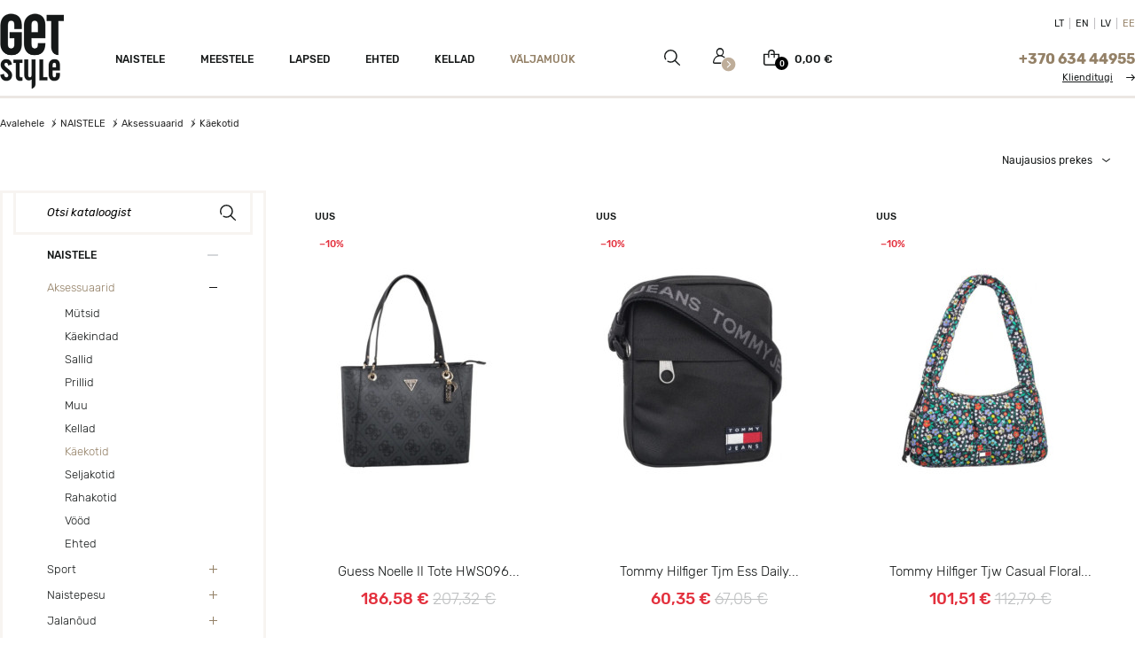

--- FILE ---
content_type: text/html; charset=utf-8
request_url: https://www.getstyle.ee/module/cdc_googletagmanager/async
body_size: -78
content:

{"userLogged":0}

--- FILE ---
content_type: text/css
request_url: https://www.getstyle.ee/themes/getstyle/modules/amazzingfilter/views/css/slider.css?v=1612452056?v=3.8
body_size: 396
content:
.slider-bar .back-bar {
    height: 4px;
    position: relative;
    background: #94a8aa;
}
.slider-bar .back-bar .selected-bar {
    position: absolute;
    height: 100%;
    background: #ff3044;
}
.slider-bar .back-bar .pointer:before {
    content: ''; /* increase touch area for better response */
    position: absolute;
    width: 40px;
    height: 40px;
    top: -12px;
    right: -12px;
}
span.to_display.slider_value {
    float: right;
}
.slider-values input{
    display:none;
}
.slider-bar .back-bar .pointer.last-active {
    z-index: 3;
}
.slider-bar .clickable-dummy {
    cursor: pointer;
    position: absolute;
    width: 100%;
    height: 100%;
    z-index: 1;
}
.slider-bar .scale {
    display: none;
}
.slider-bar.slider-readonly .clickable-dummy,
.slider-bar.slider-readonly .pointer {
    cursor: auto;
}
.slider-bar .back-bar .pointer {
   position: absolute;
    top: -4px;
    margin-left: 0;
    border: 0;
    background-color: #0b9444;
    font-weight: 400;
    color: #555;
    border-radius: 0;
    width: 11px;
    height: 11px;
    background: #29d3e6;
    cursor: pointer;
    border-radius: 50%;
    background-position: center center;
    background-repeat: no-repeat;
}
.slider-bar .back-bar {
     height: 5px;
    position: relative;
    color: #222;
    background: #e3e4e6;
    height: 3px;
    border-radius: 1px;
}
.slider-bar .back-bar .selected-bar {
    position: absolute;
    height: 100%;
    background: #151818;
}

/* since 2.8.3 */


--- FILE ---
content_type: text/css
request_url: https://www.getstyle.ee/themes/getstyle/modules/amazzingfilter/views/css/front-17.css?v=1612451239?v=3.8
body_size: -99
content:
/* since 3.0.3 */


--- FILE ---
content_type: text/css
request_url: https://www.getstyle.ee/modules/vr_editorder//views/css/front.css?v=1560008217?v=3.8
body_size: 532
content:
/**
 * Starter Module
 *
 *  @author    PremiumPresta <office@premiumpresta.com>
 *  @copyright PremiumPresta
 *  @license   http://creativecommons.org/licenses/by/4.0/ CC BY 4.0
 */
#starterpsmodule {
  margin-top: 20px; }
  #starterpsmodule .block_content blockquote {
    margin-top: 10px;
    color: #444;
    font-size: 15px;
    font-style: italic;
    border-left: 2px solid #4088d2;
    padding: 10px; }
    #starterpsmodule .block_content blockquote span {
      display: block;
      color: #900;
      text-align: right;
      margin-top: 10px;
      font-style: normal;
      font-weight: bold; }

/*# sourceMappingURL=front.css.map */


--- FILE ---
content_type: text/css
request_url: https://www.getstyle.ee/themes/getstyle/modules/productcomments/productcomments.css?v=1558448143?v=3.8
body_size: 1327
content:
.comments_note { margin-bottom: 5px }

/* pop-in add grade/advice ********************************************************************* */
#fancybox-wrap { width: 585px }

#fancybox-content {
    width: 585px;
    border-width: 0
}
#new_comment_form .title {
    padding: 10px;
    font-size: 15px;
    color: #fff;
    text-transform: uppercase;
    background: #333
}

#new_comment_form ul.grade_content { list-style-type: none }

#new_comment_form .grade_content li { width: 50% }

#new_comment_form .product { padding: 15px }

#new_comment_form .product img {
    float: left;
    border: 1px solid #ccc;
}

#new_comment_form .product .product_desc {
    float: left;
    margin-left: 15px;
    width: 300px;
    line-height: 18px;
    color: #666
}

#new_comment_form .product .product_desc .product_name {
    padding-bottom: 5px;
    font-size: 15px;
    color: #000
}

#new_comment_form .grade_content { margin: 0 0 20px 0 }

#new_comment_form .grade_content span,
#new_comment_form .grade_content span {
    display: inline-block;
    padding: 0 10px;
    width: 150px; /* 160 */
    font-weight: bold
}

#new_comment_form .grade_content .cancel { margin-right: 5px }


.new_comment_form_content .intro_form {
    padding-bottom: 10px;
    font-weight: bold;
    font-size: 14px
}

#new_comment_form label {
    display: inline-block;
    margin-bottom: 20px;
}

#new_comment_form .submit {
    margin-top: 20px;
    padding: 0;
    font-size: 15px;
    text-align: right
}

#new_comment_form #criterions_list {
    border-bottom: 1px solid #CCC;
    padding-bottom: 15px;
    list-style-type: none;
}

#new_comment_form #criterions_list li {
    margin-bottom: 0;
}
#new_comment_form #criterions_list label {
    display: inline;
    float: left;
    margin: 0;
    text-align: left;
    color: #151615;
    font-size: 12px;
    font-weight: 400;
    padding-left: 0;
    box-sizing: border-box;
    margin: 2px 0;
}
.comments_note div.star, #productCommentsBlock div.star {
    display: inline-block;
    float: left;
        width: 14px;
    height: 13px;
    background-size: cover;
}
.star_content {
    float: right;
}




#new_comment_form div.star {
    display: inline-block;
    float: left;
    width: 32px;
    height: 32px;
}

/*#new_comment_form div.star_hover, #new_comment_form div.star_on {
    background: url(img/star.png) no-repeat scroll 0 0 transparent !important;
}

#new_comment_form div.star, #new_comment_form div.star_on {
    background: url(img/star-no.png) no-repeat scroll 0 0 transparent
}*/

#new_comment_form, #new_comment_form_footer {
    margin-top: 20px;
    font-size: 14px;
}

#new_comment_form div.star a, #productCommentsBlock .star a {
    display: none;
}

/* TAB COMMENTS ******************************************************************************** */
#product_comments_block_tab {
    margin: 20px 0 20px 0;
}
#product_comments_block_tab div.comment {
    margin: 0px 0 20px;
    padding: 0;
    border-bottom: 0;
}

#product_comments_block_tab .comment_author span {
    margin-top: 6px;
}

#product_comments_block_tab div.comment div.comment_author span { font-weight: bold; }

#product_comments_block_tab div.comment div.comment_author span, #product_comments_block_tab div.comment .star_content {
    float: none;
    display: inline-block;
        float: right;
    vertical-align: middle;
}

#product_comments_block_tab .comment_author_infos {
    clear: both;
    padding-top: 0;
    font-size: 14px;
    color: #2f2f2f;
    margin-bottom: 0;
    letter-spacing: 0.15px;
}
#product_comments_block_tab .comment_author_infos em { color: #999 }

#product_comments_block_tab div.comment div.comment_details {
    float: none;
    overflow: hidden;
    max-width: 100%;
    width: 100%;
    color: #151615;
    font-size: 13px;
    text-align: justify;
    font-style: italic;
}
#product_comments_block_tab div.comment_details .title_block, #product_comments_block_tab div.comment_details h4 { padding-bottom: 10px }
.comment_author {
    display: inline-block;
    width: 100%;
    margin: 0 0 15px;
}
#product_comments_block_tab div.comment_details p {
    padding-bottom: 10px;
    font-size: 13px;
    font-weight: 400;
    margin-bottom: 0;
    line-height: 24px;
}
#product_comments_block_tab div.comment_details ul {
    list-style-type: none;
    margin: 0
}

#product_comments_block_tab div.comment_details li {
    padding: 2px 0 2px 12px;
    background: url(img/bg_li.png) no-repeat 1px 45% #fff
}


#product_comments_block_tab a:hover { text-decoration: underline }

#product_comments_block_tab button.usefulness_btn {
    cursor: pointer;
    margin: 0 0 0 5px;
    display: inline-block;
    padding: 0 2px;
    border: 1px solid #c0c0c0;
    border-radius: 3px 3px 3px 3px;
    color: #000;
    font-weight: bold;
}

#product_comments_block_tab button.usefulness_btn:hover { background-position: left -50px }

#product_comments_block_tab button.usefulness_btn:active { background-position: left -100px }

#product_comments_block_tab span.report_btn { cursor: pointer }

#product_comments_block_tab span.report_btn:hover { text-decoration: underline }

.fl { float: left; }


.fr {
    float: none;
    width: 100%;
    max-width: 100%;
    text-align: left;
}

.open-comment-form {
    margin-bottom: 0;
}

#newCommentForm {
    display: none;
    background: #FFF;
}

#product_comments_block_tab .comment_details ul li {
    font-size: 14px
}

#new_comment_form #content {
    width: 100% !important;
    max-width: 100% !important;
}

#new_comment_form_ok {
    overflow: hidden;
    clear: both;
}

#gdpr_checkbox {
    height: auto!important;
    width:auto!important;
}

.gdpr_disabled {
    opacity: .5;
    background: silver!important;
    cursor: not-allowed!important;
}

.comment_author_infos strong {
    color: #151615;
    font-size: 14px;
    font-weight: 500;
}
.comment_author_infos {
    float: left;
}

--- FILE ---
content_type: text/css
request_url: https://www.getstyle.ee/themes/getstyle/modules/ambjolisearch/views/css/jolisearch-common.css?v=1676524493?v=3.8
body_size: 2469
content:
/**
 *
 *	@module     	Advanced search (AmbJoliSearch)
 *	@file 			jolisearch-common.css
 *	@subject		style de la liste de suggestions (en haut de page)
 *	@copyright  	Copyright (c) 2013-2020 Ambris Informatique SARL (http://www.ambris.com/)
 *	@author     	Richard Stefan (@RicoStefan)
 *	@license    	Commercial license
 *	Support by mail: support@ambris.com
 *
 *	suggest (autocomplete) list style
 */
/**
 *
 *  @module       Advanced search (AmbJoliSearch)
 *  @file       jolisearch-mixins.scss
 *  @subject    style de la liste de suggestions (en haut de page)
 *  @copyright    Copyright (c) 2013-2020 Ambris Informatique SARL (http://www.ambris.com/)
 *  @author       Richard Stefan (@RicoStefan)
 *  @license      Commercial license
 *  Support by mail: support@ambris.com
 *
 *  suggest (autocomplete) list style
 */
.ui-jolisearch .col-xs-1-12 {
  width: 8.33333%; }
.ui-jolisearch .col-xs-offset-1-12 {
  margin-left: 8.33333%; }
.ui-jolisearch .col-xs-2-12 {
  width: 16.66667%; }
.ui-jolisearch .col-xs-offset-2-12 {
  margin-left: 16.66667%; }
.ui-jolisearch .col-xs-3-12 {
  width: 25%; }
.ui-jolisearch .col-xs-offset-3-12 {
  margin-left: 25%; }
.ui-jolisearch .col-xs-4-12 {
  width: 33.33333%; }
.ui-jolisearch .col-xs-offset-4-12 {
  margin-left: 33.33333%; }
.ui-jolisearch .col-xs-5-12 {
  width: 41.66667%; }
.ui-jolisearch .col-xs-offset-5-12 {
  margin-left: 41.66667%; }
.ui-jolisearch .col-xs-6-12 {
  width: 50%; }
.ui-jolisearch .col-xs-offset-6-12 {
  margin-left: 50%; }
.ui-jolisearch .col-xs-7-12 {
  width: 58.33333%; }
.ui-jolisearch .col-xs-offset-7-12 {
  margin-left: 58.33333%; }
.ui-jolisearch .col-xs-8-12 {
  width: 66.66667%; }
.ui-jolisearch .col-xs-offset-8-12 {
  margin-left: 66.66667%; }
.ui-jolisearch .col-xs-9-12 {
  width: 75%; }
.ui-jolisearch .col-xs-offset-9-12 {
  margin-left: 75%; }
.ui-jolisearch .col-xs-10-12 {
  width: 83.33333%; }
.ui-jolisearch .col-xs-offset-10-12 {
  margin-left: 83.33333%; }
.ui-jolisearch .col-xs-11-12 {
  width: 91.66667%; }
.ui-jolisearch .col-xs-offset-11-12 {
  margin-left: 91.66667%; }
.ui-jolisearch .col-xs-12-12 {
  width: 100%; }
.ui-jolisearch .col-xs-offset-12-12 {
  margin-left: 100%; }
.ui-jolisearch [class*="col-"] {
  float: left; }
@media (min-width: 768px) {
  .ui-jolisearch .col-sm-1-12 {
    width: 8.33333%; }
  .ui-jolisearch .col-sm-offset-1-12 {
    margin-left: 8.33333%; }
  .ui-jolisearch .col-sm-2-12 {
    width: 16.66667%; }
  .ui-jolisearch .col-sm-offset-2-12 {
    margin-left: 16.66667%; }
  .ui-jolisearch .col-sm-3-12 {
    width: 25%; }
  .ui-jolisearch .col-sm-offset-3-12 {
    margin-left: 25%; }
  .ui-jolisearch .col-sm-4-12 {
    width: 33.33333%; }
  .ui-jolisearch .col-sm-offset-4-12 {
    margin-left: 33.33333%; }
  .ui-jolisearch .col-sm-5-12 {
    width: 41.66667%; }
  .ui-jolisearch .col-sm-offset-5-12 {
    margin-left: 41.66667%; }
  .ui-jolisearch .col-sm-6-12 {
    width: 50%; }
  .ui-jolisearch .col-sm-offset-6-12 {
    margin-left: 50%; }
  .ui-jolisearch .col-sm-7-12 {
    width: 58.33333%; }
  .ui-jolisearch .col-sm-offset-7-12 {
    margin-left: 58.33333%; }
  .ui-jolisearch .col-sm-8-12 {
    width: 66.66667%; }
  .ui-jolisearch .col-sm-offset-8-12 {
    margin-left: 66.66667%; }
  .ui-jolisearch .col-sm-9-12 {
    width: 75%; }
  .ui-jolisearch .col-sm-offset-9-12 {
    margin-left: 75%; }
  .ui-jolisearch .col-sm-10-12 {
    width: 83.33333%; }
  .ui-jolisearch .col-sm-offset-10-12 {
    margin-left: 83.33333%; }
  .ui-jolisearch .col-sm-11-12 {
    width: 91.66667%; }
  .ui-jolisearch .col-sm-offset-11-12 {
    margin-left: 91.66667%; }
  .ui-jolisearch .col-sm-12-12 {
    width: 100%; }
  .ui-jolisearch .col-sm-offset-12-12 {
    margin-left: 100%; } }
@media (min-width: 992px) {
  .ui-jolisearch .col-md-1-12 {
    width: 8.33333%; }
  .ui-jolisearch .col-md-offset-1-12 {
    margin-left: 8.33333%; }
  .ui-jolisearch .col-md-2-12 {
    width: 16.66667%; }
  .ui-jolisearch .col-md-offset-2-12 {
    margin-left: 16.66667%; }
  .ui-jolisearch .col-md-3-12 {
    width: 25%; }
  .ui-jolisearch .col-md-offset-3-12 {
    margin-left: 25%; }
  .ui-jolisearch .col-md-4-12 {
    width: 33.33333%; }
  .ui-jolisearch .col-md-offset-4-12 {
    margin-left: 33.33333%; }
  .ui-jolisearch .col-md-5-12 {
    width: 41.66667%; }
  .ui-jolisearch .col-md-offset-5-12 {
    margin-left: 41.66667%; }
  .ui-jolisearch .col-md-6-12 {
    width: 50%; }
  .ui-jolisearch .col-md-offset-6-12 {
    margin-left: 50%; }
  .ui-jolisearch .col-md-7-12 {
    width: 58.33333%; }
  .ui-jolisearch .col-md-offset-7-12 {
    margin-left: 58.33333%; }
  .ui-jolisearch .col-md-8-12 {
    width: 66.66667%; }
  .ui-jolisearch .col-md-offset-8-12 {
    margin-left: 66.66667%; }
  .ui-jolisearch .col-md-9-12 {
    width: 75%; }
  .ui-jolisearch .col-md-offset-9-12 {
    margin-left: 75%; }
  .ui-jolisearch .col-md-10-12 {
    width: 83.33333%; }
  .ui-jolisearch .col-md-offset-10-12 {
    margin-left: 83.33333%; }
  .ui-jolisearch .col-md-11-12 {
    width: 91.66667%; }
  .ui-jolisearch .col-md-offset-11-12 {
    margin-left: 91.66667%; }
  .ui-jolisearch .col-md-12-12 {
    width: 100%; }
  .ui-jolisearch .col-md-offset-12-12 {
    margin-left: 100%; } }
@media (min-width: 1200px) {
  .ui-jolisearch .col-lg-1-12 {
    width: 8.33333%; }
  .ui-jolisearch .col-lg-offset-1-12 {
    margin-left: 8.33333%; }
  .ui-jolisearch .col-lg-2-12 {
    width: 16.66667%; }
  .ui-jolisearch .col-lg-offset-2-12 {
    margin-left: 16.66667%; }
  .ui-jolisearch .col-lg-3-12 {
    width: 25%; }
  .ui-jolisearch .col-lg-offset-3-12 {
    margin-left: 25%; }
  .ui-jolisearch .col-lg-4-12 {
    width: 33.33333%; }
  .ui-jolisearch .col-lg-offset-4-12 {
    margin-left: 33.33333%; }
  .ui-jolisearch .col-lg-5-12 {
    width: 41.66667%; }
  .ui-jolisearch .col-lg-offset-5-12 {
    margin-left: 41.66667%; }
  .ui-jolisearch .col-lg-6-12 {
    width: 50%; }
  .ui-jolisearch .col-lg-offset-6-12 {
    margin-left: 50%; }
  .ui-jolisearch .col-lg-7-12 {
    width: 58.33333%; }
  .ui-jolisearch .col-lg-offset-7-12 {
    margin-left: 58.33333%; }
  .ui-jolisearch .col-lg-8-12 {
    width: 66.66667%; }
  .ui-jolisearch .col-lg-offset-8-12 {
    margin-left: 66.66667%; }
  .ui-jolisearch .col-lg-9-12 {
    width: 75%; }
  .ui-jolisearch .col-lg-offset-9-12 {
    margin-left: 75%; }
  .ui-jolisearch .col-lg-10-12 {
    width: 83.33333%; }
  .ui-jolisearch .col-lg-offset-10-12 {
    margin-left: 83.33333%; }
  .ui-jolisearch .col-lg-11-12 {
    width: 91.66667%; }
  .ui-jolisearch .col-lg-offset-11-12 {
    margin-left: 91.66667%; }
  .ui-jolisearch .col-lg-12-12 {
    width: 100%; }
  .ui-jolisearch .col-lg-offset-12-12 {
    margin-left: 100%; } }
.ui-jolisearch [class*="col-"] {
  padding-left: 15px;
  padding-right: 15px; }
.ui-jolisearch * {
  box-sizing: border-box; }
.ui-jolisearch.centered-list {
  left: 50% !important;
  transform: translateX(-50%);
  max-width: 98vw; }
@media (max-width: 576px) {
  .ui-jolisearch {
    left: 50% !important;
    transform: translateX(-50%);
    max-width: 98vw; } }

.ui-autocomplete-input {
  /* loading results */ }
  .ui-autocomplete-input.ui-autocomplete-loading {
    background-image: url("../img/indicator.gif") !important;
    background-repeat: no-repeat !important;
    background-position: 80% center !important;
    padding-right: 5px; }
  @media screen and (-webkit-min-device-pixel-ratio: 0) {
    .ui-autocomplete-input {
      font-size: 16px; } }
.ui-menu.ui-widget {
    border: 0;
    border-radius: 0;
    padding:0;
    -webkit-box-shadow: 4px 4px 7px 0px rgba(0, 0, 0, 0.09);
    -moz-box-shadow: 4px 4px 7px 0px rgba(0, 0, 0, 0.09);
    box-shadow: 4px 4px 7px 0px rgba(0, 0, 0, 0.09);
}
media-object {
    display: inline-block;
    float: none;
    vertical-align: middle;
    max-width: 78px;
}
span.searchinfo {
    display: block;
    max-width: calc(100% - 135px);
    max-width: -moz-calc(100% - 135px);
    max-width: -ms-calc(100% - 135px);
    max-width: -o-calc(100% - 135px);
    max-width: -webkit-calc(100% - 135px);
    max-width: calc(100% - 135px);
    width: 100%;
    padding-left: 0;
    box-sizing: border-box;
    float: left;
}
.line110 {
    line-height:110px;
}
.ui-menu-item a{
    padding:5px 0;
}
.ui-menu-item {
    display:inline-block;
    width:100%;
}
.ui-menu .ui-menu-item a:hover span.productname {
    color:#151818;
}
span.productname {
    color: #1d2020;
    font-size: 14px;
    font-weight: 400;
    display: block;
    line-height: 1;
-moz-transition:color 0.2s ease;
-ms-transition:color 0.2s ease;
-o-transition:color 0.2s ease;
-webkit-transition:color 0.2s ease;
    transition:color 0.2s ease;
}
span.productprice {
    color: #151818;
    margin-top: 20px;
    display: block;
    font-size: 21px;
    font-weight: 600;
}
span.searchcnt {
    color: #151818;
    font-size: 14px;
    font-weight: 600;
    display: inline-block;
    vertical-align: top;
    margin-left: 1px;
}
.serachallbtn:hover span{
    text-decoration:none;
}
.serachallbtn {
    display: block;
    background: #151818;
    color: #fff;
    font-size: 13px;
    font-weight: 400;
    padding-left: 135px;
    line-height: 45px;
}
.serachallbtn span {
    color: #fff;
    display: inline-block;
    padding-right: 25px;
    box-sizing: border-box;
    text-decoration:underline;
    background-image: url(data:image/svg+xml;charset=US-ASCII,%3Csvg%20xmlns%3D%22http%3A//www.w3.org/2000/svg%22%20width%3D%2214%22%20height%3D%229.969%22%20viewBox%3D%220%200%2014%209.969%22%3E%0A%20%20%3Cdefs%3E%0A%20%20%20%20%3Cstyle%3E%0A%20%20%20%20%20%20.cls-1%20%7B%0A%20%20%20%20%20%20%20%20fill%3A%20%23fff%3B%0A%20%20%20%20%20%20%20%20fill-rule%3A%20evenodd%3B%0A%20%20%20%20%20%20%7D%0A%20%20%20%20%3C/style%3E%0A%20%20%3C/defs%3E%0A%20%20%3Cpath%20id%3D%22icon_arrow_more%22%20class%3D%22cls-1%22%20d%3D%22M725.8%2C549.529l-4.163-4.32a0.635%2C0.635%2C0%2C0%2C0-.92%2C0%2C0.694%2C0.694%2C0%2C0%2C0%2C0%2C.955l3.053%2C3.167H712.65a0.675%2C0.675%2C0%2C0%2C0%2C0%2C1.35h11.118l-3.053%2C3.167a0.692%2C0.692%2C0%2C0%2C0%2C0%2C.954%2C0.633%2C0.633%2C0%2C0%2C0%2C.92%2C0l4.163-4.319A0.692%2C0.692%2C0%2C0%2C0%2C725.8%2C549.529Z%22%20transform%3D%22translate%28-712%20-545.031%29%22/%3E%0A%3C/svg%3E%0A);
    background-repeat: no-repeat;
    background-position:right center;
}
span.searchcategory {
    color: #8e9696;
    font-size: 13px;
    line-height: 1;
    display: block;
    font-weight: 400;
    margin-top: 5px;
}
.ui-menu .ui-menu-item a {
    padding: 0 !important;
    margin: 0 0 !important;
    cursor: pointer;
    border-radius: 0;
    border-bottom: 1px solid #eaeded;
    line-height: 1;
}
.ui-menu .ui-menu-item .seachitemout {
    border: 0;
    display: inline-block;
    width: 100%;
    padding: 0;
    padding-bottom: 0;
    margin-bottom: -4px;
}
.searchimage img{
    display:block;
    max-width:100%;
    margin:0 auto;
    height:auto;
}
.searchimage {
    float:left;
    text-align: center;
    max-width:135px;
    width:100%;
}
.ui-menu .separator {display:none;}
.ui-menu .ui-menu-item a.ui-state-focus {
    background-color: transparent;
    font-weight: 500 !important;
    margin: 0 !important;
    color: #151818;
    cursor: pointer;
    padding: 0 !important;
    background: none;
    border: 0 !important;
    border-bottom: 1px solid #eaeded !important;
}
/*# sourceMappingURL=jolisearch-common.css.map */

/*custom style*/
ul.jolisearch-custom-category-col {
  margin-left: -1px;
  margin-top: -1px;
  width: 250px;
  top: 105px;
  z-index:99;
  position:absolute;
  background:#d7cbcb;
  display:none;
  /* min-height:100px; */
}
ul.jolisearch-custom-category-col>li{
  min-height:25px;
  padding:10%;
  margin-left: 2%;
  font-size: 0.9em;
  font-family: inherit;
  /* color: #222; */
  /* text-transform: uppercase; */
}
ul.jolisearch-custom-category-col>li:hover {
  text-decoration: underline;
}
ul.jolisearch-custom-category-col>li span {
  display:block;
  padding:2%;
}

@media (max-width:768px) {
  .ui-autocomplete.ui-jolisearchs {
      display:none !important;
  }
  ul.jolisearch-custom-category-col {
    position:absolute;
    top: 105px;
    left: 5%;
    margin:auto;
    width: 90%;
  }
  ul.jolisearch-custom-category-col>li{
    padding:2%;
  }
  ul.jolisearch-custom-category-col>li span {
    display:inline-block;
    padding:2%;
  }
  ul.jolisearch-custom-category-col>li:hover {
    text-decoration: unset;
  }
}

--- FILE ---
content_type: text/css
request_url: https://www.getstyle.ee/themes/getstyle/modules/ps_imageslider/css/homeslider.css?v=1558368281?v=3.8
body_size: 361
content:
.homeslider-container {
    position: relative;
    float: left;
    width: 100%;
    max-height: 570px;
    margin: 0 0 40px;
}
.homeslider {
  position: relative;
  list-style: none;
  overflow: hidden;
  width: 100%;
  padding: 0;
  margin: 0;
}
.homeslider li {
  position: absolute;
  width: 100%;
  left: 0;
  top: 0;
}
.homeslider img {
  display: block;
  position: relative;
  z-index: 1;
  height: auto;
  max-width: 100%;
  border: 0;
      margin: 0 auto;
}
.homeslider .caption {
  display: block;
  position: absolute;
  z-index: 2;
  font-size: 1em;
  text-shadow: none;
  color: #fff;
  background: #000;
  background: rgba(0,0,0, .6);
  left: 0;
  right: 0;
  bottom: 0;
  padding: 10px 20px;
  margin: 0;
  max-width: none;
}
.homeslider_nav {
    position: absolute;
    top: 52%;
    right: -16px;
    opacity: 0.7;
    z-index: 3;
    text-indent: -9999px;
    overflow: hidden;
    text-decoration: none;
    height: 32px;
    width: 32px;
    background: #dadada;
    margin-top: 0;
    border-radius: 50%;
}
.homeslider_nav.prev {
    right:50px;
}
.homeslider_nav:active {
  opacity: 1.0;
}
.homeslider_nav.next {
  left: auto;
  background-position: right top;
  right: 0;
}

--- FILE ---
content_type: text/css
request_url: https://www.getstyle.ee/themes/getstyle/assets/css/custom.css?v=1759229672?v=3.8
body_size: 52849
content:
/*
 * Custom code goes here.
 * A template should always ship with an empty custom.css
 */

/* Bootstrap responsive utility classes for mobile filter visibility - ADDED 2024-06-26 */
@media (max-width: 767px) {
    .hidden-sm-down {
        display: none !important;
    }
}

@media (min-width: 768px) {
    .hidden-md-up {
        display: none !important;
    }
}

/* Additional mobile filter fixes */
@media (max-width: 767px) {
    #search_filters {
        display: block !important;
        margin-bottom: 20px;
    }
    
    .facet {
        margin-bottom: 15px;
        border: 1px solid #ddd;
        border-radius: 4px;
        padding: 10px;
    }
    
    .facet-title {
        display: block !important;
        font-weight: bold;
    }
    
    .collapse.in {
        display: block !important;
    }
    
    /* Mobile filters styling */
    .mobile-filters-toggle {
        margin-bottom: 15px;
    }
    
    .mobile-filters-toggle button {
        background: #007bff;
        border: none;
        color: white;
        padding: 12px 15px;
        border-radius: 4px;
        font-size: 16px;
        display: flex;
        align-items: center;
        justify-content: space-between;
    }
    
    .mobile-filters-wrapper {
        margin-bottom: 20px;
    }
    
    .mobile-filter-option label {
        display: flex;
        align-items: center;
        cursor: pointer;
        padding: 8px 0;
        border-bottom: 1px solid #eee;
    }
    
    .mobile-filter-option:last-child label {
        border-bottom: none;
    }
    
    .mobile-apply-filters {
        background: #28a745;
        border: none;
        color: white;
        padding: 12px;
        border-radius: 4px;
        font-weight: bold;
    }
    
    /* Style rendered facets in mobile */
    .mobile-rendered-facets #search_filters {
        background: none;
        padding: 0;
        margin: 0;
        border: none;
    }
    
    .mobile-rendered-facets .facet {
        margin-bottom: 15px;
        border: 1px solid #ddd;
        border-radius: 4px;
        padding: 10px;
        background: white;
    }
    
    .mobile-rendered-facets .facet-title {
        font-weight: bold;
        margin-bottom: 10px;
        font-size: 14px;
    }
    
    .mobile-rendered-facets .facet label {
        font-size: 13px;
        padding: 5px 0;
        border-bottom: 1px solid #eee;
    }
    
    .mobile-rendered-facets .facet label:last-child {
        border-bottom: none;
    }
    
    .mobile-rendered-facets .collapse {
        display: block !important;
    }
    
    .mobile-rendered-facets .hidden-sm-down {
        display: none !important;
    }
    
    .mobile-visible {
        display: block !important;
    }
}
@font-face {
    font-family: 'rubik';
    font-weight: 300;
    src: url('../../../../Rubik-LightItalic.ttf') format("truetype");
    font-style:italic;
    font-display: fallback;
}
@font-face {
    font-family: 'rubik';
    src:  url('../../../../Rubik-Light.ttf') format('truetype');
    font-weight: 300;
    font-style: normal;
    font-display: fallback;
}
@font-face {
    font-family: 'rubik';
    font-weight: 400;
    src: url('../../../../Rubik-Italic.ttf') format("truetype");
    font-style:italic;
    font-display: fallback;
}
@font-face {
    font-family: 'rubik';
    src:  url('../../../../Rubik-Regular.ttf') format('truetype');
    font-weight: 400;
    font-style: normal;
    font-display: fallback;
}
@font-face {
    font-family: 'rubik';
    font-weight: 500;
    src: url('../../../../Rubik-MediumItalic.ttf') format("truetype");
    font-style:italic;
    font-display: fallback;
}
@font-face {
    font-family: 'rubik';
    src:  url('../../../../Rubik-Medium.ttf') format('truetype');
    font-weight: 500;
    font-style: normal;
    font-display: fallback;
}
@font-face {
    font-family: 'rubik';
    src:  url('../../../../Rubik-Bold.ttf') format('truetype');
    font-weight: 700;
    font-style: normal;
    font-display: fallback;
}
@font-face {
    font-family: 'rubik';
    font-weight: 700;
    src: url('../../../../Rubik-BoldItalic.ttf') format("truetype");
    font-style:italic;
    font-display: fallback;
}
@font-face {
    font-family: 'rubik';
    src:  url('../../../../Rubik-Black.ttf') format('truetype');
    font-weight: 900;
    font-style: normal;
    font-display: fallback;
}
@font-face {
    font-family: 'rubik';
    font-weight: 900;
    src: url('../../../../Rubik-BlackItalic.ttf') format("truetype");
    font-style:italic;
    font-display: fallback;
}
#adtm_menu {clear:both;text-align:left;zoom:1;border-style:solid;}
div.adtm_sticky #adtm_menu {margin-top:0}
#adtm_menu_inner {border-style:solid;}
#adtm_menu ul#menu { margin:0; padding:0; list-style:none;}
#adtm_menu ul#menu li.li-niveau1 { float:left; }
#adtm_menu ul#menu li.li-niveau1 a.a-niveau1 { display:block; float:left; border-style:solid; }
#adtm_menu ul#menu li.li-niveau1 a.a-niveau1 .advtm_menu_span {display:block;}
/* IE6 */ * html #adtm_menu ul#menu li.li-niveau1 a.a-niveau1 .advtm_menu_span {display:inline-block;}
#adtm_menu ul#menu li.sub a.a-niveau1 {}
#adtm_menu ul#menu li.li-niveau1 a.a-niveau1:hover, #adtm_menu ul#menu li.li-niveau1:hover a.a-niveau1 {}
#adtm_menu ul#menu li.sub a.a-niveau1:hover {}
#adtm_menu ul#menu li.sub:hover > a.a-niveau1 span {}
#adtm_menu ul#menu li div.adtm_sub { position:absolute; left:-9999px; padding:0; border-style:solid; box-sizing: border-box; }
/* IE6 */ * html #adtm_menu table { border-collapse:collapse; margin:-1px -10px; font-size:1em; width:0; height:0; }
#adtm_menu .advtm_open_on_hover ul#menu .li-niveau1:hover div.adtm_sub {left:0;}
#adtm_menu .advtm_open_on_hover ul#menu a:hover div.adtm_sub {left:-1px; top:29px;}
#adtm_menu .advtm_open_on_click ul#menu .li-niveau1.atm_clicked div.adtm_sub {left:0;}
#adtm_menu .advtm_open_on_click ul#menu .atm_clicked a:hover div.adtm_sub {left:-1px; top:29px;}
#adtm_menu div.adtm_column_wrap {}
#adtm_menu div.adtm_column_wrap span.column_wrap_title {text-align:left; display: block}
#adtm_menu div.adtm_column_wrap ul.adtm_elements {padding:0; margin:0; list-style:none;zoom:1;}
#adtm_menu div.adtm_column_wrap ul.adtm_elements li {line-height:15px; padding:0; margin:0;zoom:1;}
#adtm_menu div.adtm_column_wrap ul.adtm_elements li a {display:block; text-align:left;}
#adtm_menu div.adtm_column_wrap ul.adtm_elements li a:hover {}
#adtm_menu td.adtm_column_wrap_td {border-style:solid; border-width:0;}
#adtm_menu table.columnWrapTable {max-width:100%;width:100%;margin:0;padding:0; border-collapse:collapse; margin:0;}
#adtm_menu table.columnWrapTable tr td {vertical-align:top;}
#adtm_menu table.columnWrapTable tr td div.adtm_column_wrap {}
#adtm_menu .adtm_column_wrap_sizer {font-size:0;height:0;line-height:0;}
/* Fix bug IE link with filter property */
#adtm_menu ul#menu li.li-niveau1 a.a-niveau1 {cursor : pointer;}
/* Not available on PS 1.5 */
.clear { clear: both }
img.adtm_menu_icon {vertical-align:top;margin-right:3px;}
#adtm_menu .searchboxATM .search_query_atm {width:150px;margin-left:0!important;}
#adtm_menu .searchboxATM .button_mini {display:inline-block;}
#adtm_menu .search_query_atm.form-control {display:inline-block;}
#adtm_menu .adtm_unclickable {text-decoration:none!important;}
/* PS 1.7 */
#adtm_menu .searchboxATM {position: relative;}
#adtm_menu .adtm_search_submit_button {position:absolute;border:none;background:none;right:0;top:0;color:inherit;}

body {
    font-family: 'rubik';
    line-height: normal;
}
body, html {
    height: 100%;
    margin: 0;
    padding: 0;
    height: 100%;
    margin: 0;
    min-height: 100%;
    width: 100%;
    line-height: normal;
}
a {
    color: #121212;
    text-decoration: none;
    font-family: 'rubik';
}
#authentication .custom-checkbox span {
    flex: none;
}
.custom-checkbox {
    cursor: pointer;
}
/*#authentication .radio-inline{
    padding: 0;
    margin-left: 14px;
    vertical-align: middle;
    width: auto;
}*/
label.formlabel.left.radiolabel {
    width: auto;
}
#authentication .radio-inline .custom-radio, #identity .radio-inline .custom-radio {
    margin-right: 0;
    margin-top: -3px;
    margin-right: 3px;
}
.label, label {
    color: #232323;
    text-align: left;
    font-size: .875rem;
}
.h4 {
    font-weight: 700;
    color: #232323;
    font-family: 'rubik';
}

.row {
    display:inline-block;
    width:100%;
    margin:0;
}
.showmobile {
    display:none;
}
.logoblock img{
    display:block;
}
.container {
    width: 100%;
    max-width: 1280px;
    position: relative;
    padding: 0;
}

.banner {
	height: 557px;
}

#bodyblock {
    padding-bottom: 429px;
    position: relative;
    min-height: 100%;
}
#footer {
    position:absolute;
    bottom:0;
    left:0;
    width:100%;
    padding-top: 0;
    height: 390px;
    background: #fff;
}
.top-menu[data-depth="0"] > a, .top-menu[data-depth="0"] > a:hover {
    color: #ffffff;
}
#header .menu {
    margin: 0;
    margin-left: 0;
    float: none;
    width: 100%;
}
.contactheader {
    float: left;
    max-width: 210px;
    margin-left: 53px;
}
a.phone {
    display: block;
    color: #d21a2b;
    font-size: 19px;
    font-weight: 500;
    margin-top: 28px;
}
a.email {
    display: block;
    color: #181919;
    font-size: 12px;
    font-weight: 400;
    margin-top: 0px;
}
#wrapper {
    background: transparent;
    box-shadow: none;
    padding-top: 0;
}
img {
    max-width:100%;
    height:auto;
}
#header {
    background: transparent;
    color: #7a7a7a;
}
.logoblock {
    float: left;
    margin: 15px 0 0;
}
.headerright {
    float: left;
    max-width: -moz-calc(100% - 72px);
    max-width: -ms-calc(100% - 72px);
    max-width: -o-calc(100% - 72px);
    max-width: -webkit-calc(100% - 72px);
    max-width: calc(100% - 72px);
    width: 100%;
    padding-left: 40px;
}
.textright {
    text-align: right;
}
#header .header-top .menu {
    padding-left: 0;
    margin-bottom: 0;
    background: transparent;
    border: 0;
}
a.a-niveau1:hover span.menulabel {
    color:#948167
}
span.menulabel {
    color: #151818;
    font-size: 12px;
    font-weight: 500;
    text-transform: uppercase;
    -moz-transition: color 0.2s ease;
    -ms-transition: color 0.2s ease;
    -o-transition: color 0.2s ease;
    -webkit-transition: color 0.2s ease;
    transition: color 0.2s ease;
}
a.a-niveau1 {
    padding: 18px 18px;
    display: block;
}
.top-menu {
    margin:0;
    display:inline-block;
    width:100%;
}
.top-menu > li {
    margin-right: 0px;
    padding-bottom: 50px;
    margin-bottom: -50px;
}
a.a-niveau1[data-id="30"] .menulabel {
    color: #948167;
}
.adtm_menu_container {
    float: left;
}
.menu>ul>li.sub:hover > .sub-menu {
    display: block;
    top: 107px;
    width: 100%;
    margin: 0;
    border-top: 3px solid #dfe4e5;
    box-shadow: none;
    padding: 0 120px;
    box-sizing: border-box;
    -moz-box-shadow: 0px 2px 15px 0px rgba(0, 0, 0, 0.09);
    -ms-box-shadow: 0px 2px 15px 0px rgba(0, 0, 0, 0.09);
    -o-box-shadow: 0px 2px 15px 0px rgba(0, 0, 0, 0.09);
    -webkit-box-shadow: 0px 2px 15px 0px rgba(0, 0, 0, 0.09);
    -khtml-box-shadow: 0px 2px 15px 0px rgba(0, 0, 0, 0.09);
    box-shadow: 0px 2px 15px 0px rgba(0, 0, 0, 0.09);
    padding-bottom:50px;
    z-index:999;
}
.relative {
    position:relative;
}
.column_wrap_title span.menulabel {
    color: #948167;
    font-size: 13px;
    font-weight: 500;
    margin-bottom: 30px;
    text-transform: none;
    display: block;
    margin-top: 24px;
}
.popover:before{
    display:none;
}
#adtm_menu {
    border:0;
}
#adtm_menu div.adtm_column_wrap ul.adtm_elements li a {
    padding:6px 0;
}
#adtm_menu div.adtm_column_wrap ul.adtm_elements li a:hover .menulabel {
    color:#948167;
}
#adtm_menu div.adtm_column_wrap ul.adtm_elements li a .menulabel {
    font-size:13px;
    font-weight:300;
    text-transform: none;
}
figure {
    margin: 0;
}
.carousel {
    box-shadow: none;
    margin-bottom: 0;
}
#header .header-top {
    padding-bottom: 0;
}
#languageblock li:last-child a{
    border-right:0;
    padding-right:0;
}
#languageblock li a:hover,
#languageblock li.current a{
    color:#948167;
}
#languageblock li a{
    color:#151818;
    border-right:1px solid #c0bec1;
    font-size:11px;
    text-transform: uppercase;
    padding:0 6px;

}
#languageblock {
    display:inline-block;
}
#languageblock li {
    float:left;

}
#languageblock {
    display: inline-block;
    margin-top: 15px;
    position: relative;
    z-index: 10;
}
.icon-login {
    background-image: url(data:image/svg+xml;charset=US-ASCII,%3Csvg%20xmlns%3D%22http%3A//www.w3.org/2000/svg%22%20width%3D%2216.97%22%20height%3D%2218%22%20viewBox%3D%220%200%2016.97%2018%22%3E%0A%20%20%3Cdefs%3E%0A%20%20%20%20%3Cstyle%3E%0A%20%20%20%20%20%20.cls-1%20%7B%0A%20%20%20%20%20%20%20%20fill%3A%20%23151818%3B%0A%20%20%20%20%20%20%20%20fill-rule%3A%20evenodd%3B%0A%20%20%20%20%20%20%7D%0A%20%20%20%20%3C/style%3E%0A%20%20%3C/defs%3E%0A%20%20%3Cpath%20id%3D%22header_login%22%20class%3D%22cls-1%22%20d%3D%22M1277.95%2C56.423a0.657%2C0.657%2C0%2C0%2C0-.78-0.544%2C0.709%2C0.709%2C0%2C0%2C0-.52.831%2C0.751%2C0.751%2C0%2C0%2C1-.14.616%2C0.672%2C0.672%2C0%2C0%2C1-.53.267h-12.97a0.655%2C0.655%2C0%2C0%2C1-.53-0.267%2C0.751%2C0.751%2C0%2C0%2C1-.14-0.616%2C7.464%2C7.464%2C0%2C0%2C1%2C6.98-6.151l0.17%2C0c0.06%2C0%2C.12%2C0%2C0.18%2C0a7.21%2C7.21%2C0%2C0%2C1%2C5.9%2C3.433%2C0.642%2C0.642%2C0%2C0%2C0%2C.92.192%2C0.718%2C0.718%2C0%2C0%2C0%2C.18-0.976%2C8.676%2C8.676%2C0%2C0%2C0-4.47-3.6%2C4.873%2C4.873%2C0%2C0%2C0%2C1.81-3.827%2C4.522%2C4.522%2C0%2C1%2C0-9.03%2C0%2C4.875%2C4.875%2C0%2C0%2C0%2C1.81%2C3.829%2C8.488%2C8.488%2C0%2C0%2C0-2.78%2C1.62%2C9.215%2C9.215%2C0%2C0%2C0-2.97%2C5.194%2C2.195%2C2.195%2C0%2C0%2C0%2C.41%2C1.79%2C1.954%2C1.954%2C0%2C0%2C0%2C1.56.786h12.97a1.954%2C1.954%2C0%2C0%2C0%2C1.56-.786A2.195%2C2.195%2C0%2C0%2C0%2C1277.95%2C56.423Zm-11.64-10.642a3.19%2C3.19%2C0%2C1%2C1%2C3.35%2C3.371l-0.17%2C0-0.16%2C0A3.3%2C3.3%2C0%2C0%2C1%2C1266.31%2C45.781Z%22%20transform%3D%22translate%28-1261%20-41%29%22/%3E%0A%3C/svg%3E%0A);
    background-repeat: no-repeat;
    width: 30px;;
    height:50px;
    display:inline-block;
    background-position:center center;
    position:relative;
}

.icon-login.logged span {
    background-image: url(data:image/svg+xml;charset=US-ASCII,%3Csvg%20xmlns%3D%22http%3A//www.w3.org/2000/svg%22%20width%3D%2213%22%20height%3D%2213%22%20viewBox%3D%220%200%2013%2013%22%3E%0A%20%20%3Cdefs%3E%0A%20%20%20%20%3Cstyle%3E%0A%20%20%20%20%20%20.cls-1%20%7B%0A%20%20%20%20%20%20%20%20fill%3A%20%23948167%3B%0A%20%20%20%20%20%20%20%20fill-rule%3A%20evenodd%3B%0A%20%20%20%20%20%20%7D%0A%20%20%20%20%3C/style%3E%0A%20%20%3C/defs%3E%0A%20%20%3Cpath%20id%3D%22icon_logged_in%22%20class%3D%22cls-1%22%20d%3D%22M1277.5%2C50a6.5%2C6.5%2C0%2C1%2C0%2C6.5%2C6.5A6.484%2C6.484%2C0%2C0%2C0%2C1277.5%2C50Zm3.75%2C4.462h0l-4.73%2C4.9a0.241%2C0.241%2C0%2C0%2C1-.2.088%2C0.236%2C0.236%2C0%2C0%2C1-.21-0.088l-2.3-2.482-0.06-.059a0.283%2C0.283%2C0%2C0%2C1%2C0-.414l0.41-.413a0.281%2C0.281%2C0%2C0%2C1%2C.41%2C0l0.03%2C0.029%2C1.63%2C1.743a0.146%2C0.146%2C0%2C0%2C0%2C.21%2C0l3.96-4.107h0.02a0.293%2C0.293%2C0%2C0%2C1%2C.42%2C0l0.41%2C0.414A0.25%2C0.25%2C0%2C0%2C1%2C1281.25%2C54.461Z%22%20transform%3D%22translate%28-1271%20-50%29%22/%3E%0A%3C/svg%3E%0A);
}
.icon-login span {    background-image: url(https://getstyle.lt/images/icon-get.png);    background-repeat: no-repeat;    width: 17px;    height: 17px;    display: block;    position: Absolute;    bottom: 7px;    left: 16px;    background-color: #fff;    border-radius: 50%;}
.userinfoblock {
    display: inline-block;
    text-align: center;
    vertical-align: middle;
    margin-right: 30px;
}
.cartout {
    display: inline-block;
    vertical-align: middle;
}
.blockcart {
    padding-left: 35px;
    background-image: url(data:image/svg+xml;charset=US-ASCII,%3Csvg%20xmlns%3D%22http%3A//www.w3.org/2000/svg%22%20width%3D%2218%22%20height%3D%2218%22%20viewBox%3D%220%200%2018%2018%22%3E%0A%20%20%3Cdefs%3E%0A%20%20%20%20%3Cstyle%3E%0A%20%20%20%20%20%20.cls-1%20%7B%0A%20%20%20%20%20%20%20%20fill%3A%20%23151818%3B%0A%20%20%20%20%20%20%20%20fill-rule%3A%20evenodd%3B%0A%20%20%20%20%20%20%7D%0A%20%20%20%20%3C/style%3E%0A%20%20%3C/defs%3E%0A%20%20%3Cpath%20id%3D%22header_cart%22%20class%3D%22cls-1%22%20d%3D%22M1337.3%2C53.374a0.7%2C0.7%2C0%2C0%2C0%2C.7-0.7V46.343a0.7%2C0.7%2C0%2C0%2C0-.7-0.7h-4.43V44.866a3.87%2C3.87%2C0%2C0%2C0-7.74%2C0V45.64h-4.43a0.7%2C0.7%2C0%2C0%2C0-.7.7v9.843A2.814%2C2.814%2C0%2C0%2C0%2C1322.81%2C59h12.38a2.814%2C2.814%2C0%2C0%2C0%2C2.81-2.813%2C0.7%2C0.7%2C0%2C0%2C0-.7-0.7%2C0.708%2C0.708%2C0%2C0%2C0-.71.7%2C1.406%2C1.406%2C0%2C0%2C1-1.4%2C1.406h-12.38a1.406%2C1.406%2C0%2C0%2C1-1.4-1.406V47.046h3.72v2.637a0.705%2C0.705%2C0%2C0%2C0%2C1.41%2C0V44.866a2.46%2C2.46%2C0%2C1%2C1%2C4.92%2C0V45.64h-2.81a0.7%2C0.7%2C0%2C0%2C0%2C0%2C1.406h2.81v2.637a0.705%2C0.705%2C0%2C0%2C0%2C1.41%2C0V47.046h3.72v5.625A0.708%2C0.708%2C0%2C0%2C0%2C1337.3%2C53.374Z%22%20transform%3D%22translate%28-1320%20-41%29%22/%3E%0A%3C/svg%3E%0A);
    background-repeat: no-repeat;
    background-position: left center;
    line-height: 50px
}
span.cartprice {
    color: #151818;
    font-size: 13px;
    font-weight: 500;
    position:relative;
}
.valign {
    display: inline-block;
    vertical-align: middle;
    line-height: 1;
    width: 100%;
}
span.cart-products-count {    position: absolute;    background: #000000;    color: #fff;    border-radius: 50%;    font-size: 9px;    width: 15px;    height: 15px;    text-align: center;    line-height: 17px;    left: -22px;    bottom: -5px;}
.supportblock {
    float: right;
    margin-top: 19px;
    text-align: right;
}
.headphone {
    color:#948167;
    font-size:16px;
    font-weight:600;
}
.clientsupport span{
    padding-right:25px;
    background-image: url(data:image/svg+xml;charset=US-ASCII,%3Csvg%20xmlns%3D%22http%3A//www.w3.org/2000/svg%22%20width%3D%2210%22%20height%3D%227%22%20viewBox%3D%220%200%2010%207%22%3E%0A%20%20%3Cdefs%3E%0A%20%20%20%20%3Cstyle%3E%0A%20%20%20%20%20%20.cls-1%20%7B%0A%20%20%20%20%20%20%20%20fill%3A%20%23151818%3B%0A%20%20%20%20%20%20%20%20fill-rule%3A%20evenodd%3B%0A%20%20%20%20%20%20%7D%0A%20%20%20%20%3C/style%3E%0A%20%20%3C/defs%3E%0A%20%20%3Cpath%20id%3D%22icon_support_arrow%22%20class%3D%22cls-1%22%20d%3D%22M1594.67%2C71.135a0.471%2C0.471%2C0%2C0%2C0-.67%2C0%2C0.488%2C0.488%2C0%2C0%2C0%2C0%2C.674l2.19%2C2.211h-7.72a0.477%2C0.477%2C0%2C0%2C0%2C0%2C.953h7.72L1594%2C77.183a0.488%2C0.488%2C0%2C0%2C0%2C0%2C.674%2C0.5%2C0.5%2C0%2C0%2C0%2C.34.139%2C0.458%2C0.458%2C0%2C0%2C0%2C.33-0.139L1598%2C74.5Z%22%20transform%3D%22translate%28-1588%20-71%29%22/%3E%0A%3C/svg%3E%0A);
    background-repeat: no-repeat;
    background-position:right center;
}
.clientsupport:hover {
    text-decoration:none;
}
.clientsupport {
    color: #151818;
    font-size: 11px;
    font-weight: 400;
    text-decoration: underline;
    margin-top:5px;
    cursor: pointer;
}
.w50 {
    float:left;
    max-width:50%;
    width:100%;
}
.blueblock {
    background:#948167;
    border-right:7px solid #15b4c6;
    padding:30px 70px;
    box-sizing: border-box;
}
.redblock {
    background: #948167;
    border-left: 7px solid #d50d0d;
    padding: 15px 16px;
}
.offertitle {
    color: #ffffff;
    font-size: 12px;
    font-weight: 700;
    padding-left: 42px;
    text-transform: uppercase;
    background-image: url('data:image/svg+xml;charset=US-ASCII,%3Csvg%20xmlns%3D%22http%3A//www.w3.org/2000/svg%22%20width%3D%2218%22%20height%3D%2218%22%20viewBox%3D%220%200%2018%2018%22%3E%0A%20%20%3Cdefs%3E%0A%20%20%20%20%3Cstyle%3E%0A%20%20%20%20%20%20.cls-1%20%7B%0A%20%20%20%20%20%20%20%20fill%3A%20%23fff%3B%0A%20%20%20%20%20%20%20%20fill-rule%3A%20evenodd%3B%0A%20%20%20%20%20%20%7D%0A%20%20%20%20%3C/style%3E%0A%20%20%3C/defs%3E%0A%20%20%3Cpath%20id%3D%22top_star%22%20class%3D%22cls-1%22%20d%3D%22M365.99%2C754.874h-6.559L356.99%2C748l-2.442%2C6.875H347.99l5.35%2C4.037L351.427%2C766l5.563-4.249L362.552%2C766l-1.913-7.087Zm-9%2C4.869-3.082%2C2.559%2C1.271-3.643-2.915-2.353%2C3.6%2C0.1%2C1.125-4.132%2C1.124%2C4.132%2C3.6-.1-2.915%2C2.352%2C1.271%2C3.644Z%22%20transform%3D%22translate%28-348%20-748%29%22/%3E%0A%3C/svg%3E%0A');
    background-repeat: no-repeat;
    margin-left: -42px;
    background-position:left center;
}
.topbigtitle {
    color: #ffffff;
    font-size: 40px;
    font-weight: 700;
    margin: 30px 0 0;
}
.topsmalltitle {
    color: #ffffff;
    font-size: 15px;
    font-weight:400;
    margin: 8px 0 0;
}
.clock {
    color: #948167;
    font-size: 48px;
    font-weight: 700;
    float:left;
    max-width: 325px;
    width: 100%;
}
.margintop50 {
    margin-top:50px;
}
.clocktext {
    color:#fff;
    font-size:13px;
    font-weight:300;
    margin-top:10px;
}
.shareicons {
    margin-top:22px;
}
.shareicons >span:hover,
.shareicons a:hover{
    opacity:0.8;
}
.shareicons > span,
.shareicons a{
    display:inline-block;
    width:23px;
    height:23px;
    margin-right:13px;
    background-position:center center;
}

.icon-instagram_share {
    background-image: url('data:image/svg+xml;charset=US-ASCII,%3Csvg%20xmlns%3D%22http%3A//www.w3.org/2000/svg%22%20width%3D%2222.125%22%20height%3D%2222%22%20viewBox%3D%220%200%2022.125%2022%22%3E%0A%20%20%3Cdefs%3E%0A%20%20%20%20%3Cstyle%3E%0A%20%20%20%20%20%20.cls-1%20%7B%0A%20%20%20%20%20%20%20%20fill%3A%20%23fff%3B%0A%20%20%20%20%20%20%20%20fill-rule%3A%20evenodd%3B%0A%20%20%20%20%20%20%7D%0A%20%20%20%20%3C/style%3E%0A%20%20%3C/defs%3E%0A%20%20%3Cpath%20id%3D%22instagram_sahre%22%20class%3D%22cls-1%22%20d%3D%22M757.5%2C934.2a2.213%2C2.213%2C0%2C0%2C0%2C2.217-2.2%2C2.184%2C2.184%2C0%2C0%2C0-.42-1.283%2C2.219%2C2.219%2C0%2C0%2C0-3.594%2C0%2C2.184%2C2.184%2C0%2C0%2C0-.419%2C1.284A2.211%2C2.211%2C0%2C0%2C0%2C757.5%2C934.2Zm4.839-4.9v-2.12h-0.279l-1.856.006%2C0.007%2C2.12ZM757.5%2C921a11%2C11%2C0%2C1%2C0%2C11.069%2C11A11.046%2C11.046%2C0%2C0%2C0%2C757.5%2C921Zm6.295%2C9.714v5.121a2.427%2C2.427%2C0%2C0%2C1-2.433%2C2.417h-7.724a2.427%2C2.427%2C0%2C0%2C1-2.433-2.417v-7.674a2.427%2C2.427%2C0%2C0%2C1%2C2.433-2.417h7.724a2.427%2C2.427%2C0%2C0%2C1%2C2.433%2C2.417v2.553ZM760.942%2C932a3.443%2C3.443%2C0%2C0%2C1-6.886%2C0%2C3.367%2C3.367%2C0%2C0%2C1%2C.254-1.283h-1.88v5.121a1.2%2C1.2%2C0%2C0%2C0%2C1.207%2C1.2h7.723a1.2%2C1.2%2C0%2C0%2C0%2C1.207-1.2v-5.121h-1.88A3.367%2C3.367%2C0%2C0%2C1%2C760.942%2C932Z%22%20transform%3D%22translate%28-746.438%20-921%29%22/%3E%0A%3C/svg%3E%0A');
    background-repeat: no-repeat;
}

.icon-twitter_share {
    background-image: url('data:image/svg+xml;charset=US-ASCII,%3Csvg%20xmlns%3D%22http%3A//www.w3.org/2000/svg%22%20width%3D%2222.125%22%20height%3D%2222%22%20viewBox%3D%220%200%2022.125%2022%22%3E%0A%20%20%3Cdefs%3E%0A%20%20%20%20%3Cstyle%3E%0A%20%20%20%20%20%20.cls-1%20%7B%0A%20%20%20%20%20%20%20%20fill%3A%20%23fff%3B%0A%20%20%20%20%20%20%20%20fill-rule%3A%20evenodd%3B%0A%20%20%20%20%20%20%7D%0A%20%20%20%20%3C/style%3E%0A%20%20%3C/defs%3E%0A%20%20%3Cpath%20id%3D%22twitter_share%22%20class%3D%22cls-1%22%20d%3D%22M722.071%2C921a11%2C11%2C0%2C1%2C0%2C11.068%2C11A11.046%2C11.046%2C0%2C0%2C0%2C722.071%2C921Zm4.937%2C8.48c0%2C0.109.008%2C0.219%2C0.008%2C0.329a7.256%2C7.256%2C0%2C0%2C1-11.154%2C6.065%2C5.3%2C5.3%2C0%2C0%2C0%2C.608.035%2C5.132%2C5.132%2C0%2C0%2C0%2C3.164-1.084%2C2.547%2C2.547%2C0%2C0%2C1-2.38-1.758%2C2.518%2C2.518%2C0%2C0%2C0%2C.479.046%2C2.556%2C2.556%2C0%2C0%2C0%2C.671-0.089%2C2.536%2C2.536%2C0%2C0%2C1-2.043-2.481v-0.032a2.556%2C2.556%2C0%2C0%2C0%2C1.154.316%2C2.525%2C2.525%2C0%2C0%2C1-.789-3.379%2C7.251%2C7.251%2C0%2C0%2C0%2C5.251%2C2.645%2C2.5%2C2.5%2C0%2C0%2C1-.065-0.577%2C2.552%2C2.552%2C0%2C0%2C1%2C4.406-1.732%2C5.1%2C5.1%2C0%2C0%2C0%2C1.619-.615%2C2.547%2C2.547%2C0%2C0%2C1-1.121%2C1.4%2C5.076%2C5.076%2C0%2C0%2C0%2C1.463-.4A5.115%2C5.115%2C0%2C0%2C1%2C727.008%2C929.481Z%22%20transform%3D%22translate%28-711%20-921%29%22/%3E%0A%3C/svg%3E%0A');
    background-repeat: no-repeat;
}

.icon-fb_share {
    background-image: url('data:image/svg+xml;charset=US-ASCII,%3Csvg%20xmlns%3D%22http%3A//www.w3.org/2000/svg%22%20width%3D%2222.125%22%20height%3D%2222%22%20viewBox%3D%220%200%2022.125%2022%22%3E%0A%20%20%3Cdefs%3E%0A%20%20%20%20%3Cstyle%3E%0A%20%20%20%20%20%20.cls-1%20%7B%0A%20%20%20%20%20%20%20%20fill%3A%20%23fff%3B%0A%20%20%20%20%20%20%20%20fill-rule%3A%20evenodd%3B%0A%20%20%20%20%20%20%7D%0A%20%20%20%20%3C/style%3E%0A%20%20%3C/defs%3E%0A%20%20%3Cpath%20id%3D%22fb_share%22%20class%3D%22cls-1%22%20d%3D%22M792.928%2C921A11%2C11%2C0%2C1%2C0%2C804%2C932%2C11.046%2C11.046%2C0%2C0%2C0%2C792.928%2C921Zm2.752%2C11.385h-1.8v6.377h-2.669v-6.377h-1.268v-2.254h1.268v-1.458A2.493%2C2.493%2C0%2C0%2C1%2C793.9%2C926l1.977%2C0.007v2.188h-1.436a0.541%2C0.541%2C0%2C0%2C0-.565.613v1.325h2.033Z%22%20transform%3D%22translate%28-781.875%20-921%29%22/%3E%0A%3C/svg%3E%0A');
    background-repeat: no-repeat;
}
.shareoffer a:hover{
    text-decoration:none;
}
.shareoffer a {
    text-decoration: underline;
    color: #fff;
}
.shareoffer {
    float: left;
    margin-top: 57px;
}
.offerblock .productlistblocksmall:nth-child(3n) {
    margin-right:0;
}
.offerblock .productlistblocksmall {
    float: left;
    max-width: 190px;
    width: 100%;
    margin-right: 15px;
    position: relative;
    margin-bottom: 0;
}
.topoffers h3.h3.product-title a {
    color: #ffffff;
    font-size: 15px;
    font-weight: 300;
    text-transform: none;
    display: block;
    margin-top: 15px;
    line-height: 22px;
    min-height: 44px;
}
.offerblock span.price {
    color: #ffffff;
    font-size: 18px;
    font-weight: 500;
}
h3.h3.product-title {
    margin: 0 0 9px;
}
.carousel-inner {
    width: 100%;
    overflow: hidden;
    margin: 0 0 40px;
}
.sectiontitle {
    color: #151818;
    font-size: 18px;
    font-weight: 700;
    margin: 36px 0 35px;
}
.link:hover {
    text-decoration:none;
}
.link {
    text-decoration: underline;
    font-size: 12px;
    font-weight: 400;
    float: right;
    display: block;
}
.sectiontitle .link {
    margin-top:5px;
}
.productlistblocksmall:nth-child(4n) {
    margin-right:0;
}

.productlistblocksmall {
    float: left;

    max-width: 310px;
    width: 100%;
    margin-right: 13px;
    margin-bottom:30px;
    position: relative;
}
.productlistblocksmall img {
    max-width: 310px;
}
.newsblock img {
    max-width: 255px;
}
.products {
    display: inline-block;
    width: 100%;
}
.menurow {
    margin-top: -17px;
}
.product-thumbnail {
    position: relative;
    display: block;
    text-align: center;
    padding: 10px;
    box-sizing: BORDER-BOX;
}
.productlistimage {
    line-height: 290px;
    vertical-align: middle;
}
.productlistblocksmall .product-thumbnail:hover {
    border-color: #151818;
}
.productlistblocksmall .product-thumbnail:before {
    content: '';
    position: absolute;
    top: 0;
    left: 0;
    width: 100%;
    height: 100%;
    border: 1px solid transparent;
    /*
    background: -moz-linear-gradient(top, rgba(66,75,91,0.12) 0%, rgba(125,185,232,0) 100%);
    background: -webkit-linear-gradient(top, rgba(66,75,91,0.12) 0%,rgba(125,185,232,0) 100%);
    background: linear-gradient(to bottom, rgba(66,75,91,0.12) 0%,rgba(125,185,232,0) 100%);
    */
    filter: progid:DXImageTransform.Microsoft.gradient( startColorstr='#1f424b5b', endColorstr='#007db9e8',GradientType=0 );
}
.productlistblocksmall:hover h3.h3.product-title a {
    text-decoration:underline;
}
h3.h3.product-title a {
    color: #151818;
    font-size: 15px;
    font-weight: 300;
    text-transform: none;
    display: block;
    margin-top: 15px;
    line-height: 22px;
}
.topoffers .product-thumbnail {
    padding:0;
}
.topoffers .productlistimage {
    line-height:1;
}
span.price {
    color: #bead99;
    font-size: 18px;
    font-weight: 500;
}
.reduceprice {
	color: #e3303d!important;
}

.slider-bar .back-bar .pointer {
    position: absolute;
    top: -4px;
    margin-left: 0;
    border: 0;
    background-color: #0b9444;
    font-weight: 400;
    color: #555;
    border-radius: 0;
    width: 11px;
    height: 11px;
    background: #948167!important;
    cursor: pointer;
    border-radius: 50%;
    background-position: center center;
    background-repeat: no-repeat;
}
.discountlabel {
    color: #bfc1c2;
    display: inline-block;
    font-weight: 300;
    font-size: 18px;
    text-decoration: line-through;
}
.topoffers .labelsblock {
    top:10px;
    left:10px;
}
.topoffers .discountlabel {
    color: #ffd7d7;
    font-size: 15px;
}
.discount {
color: #e3303d;
    font-size: 11px;
    font-weight: 500;
    background: #ffffff;
    line-height: 20px;
    border-radius: 10px;
    text-align: center;
    z-index: 1;
    min-width: 38px;
}
.labelsblock {
    position: absolute;
    left:20px;
    top:20px;
    z-index: 1;

}
/*.product-flagscustom:before {
    content: '';
    position: Absolute;
    width: 3px;
    height: 10px;
    background: #948167;
    left: -20px;
    top: 0;
}*/
.product-flagscustom {
    line-height:1;
}
li.product-flagc {
    text-transform: uppercase;
    font-size: 11px;
    color: #151818;
    font-weight: 500;
}
.bannerrow .banner:nth-child(2n){
    margin-right:0;
}
.bannerrow .banner{
    display:block;
    float:left;
    margin-right:5px;
    position:relative;
}
.banner2text p {
    margin: 0 0 10px;
    line-height: 1;
}
.banner2text {
    position: absolute;
    top: 90px;
    left: 82px;
    max-width: 362px;
    width: 100%;
    color:#fefefe;
    font-size:14px;
    line-height:60px;
}
.banner2text strong {
    color:#fefefe;
    font-size:45px;
    font-weight:600;
    line-height:57px;
}

.bannerbtn:hover {
	    text-decoration: none;

}
.bannerbtn {
color: #151818;
    font-size: 12px;
    text-decoration: underline;
    margin-top: -10px;
    font-weight: 700;
    cursor: pointer;
    -moz-transition: background 0.2s ease;
    -ms-transition: background 0.2s ease;
    -o-transition: background 0.2s ease;
    -webkit-transition: background 0.2s ease;
    transition: background 0.2s ease;
}
.w25 {
    float: left;
    max-width: 25%;
    width: 100%;
}
.footertitle {
    color: #151818;
    font-size: 14px;
    font-weight: 700;
    text-transform: uppercase;
    margin: 50px 0 35px;
    display: inline-block;
    width: 100%;
}
.footermenu li a:hover{
    text-decoration:underline;
    color:#151818;
}
.imprinttext strong {
    font-weight:500;
}
.imprinttext p {
    margin:0;
}
.imprinttext,
.footermenu li a{
    line-height:27px;
    color:#151818;
    font-size:13px;
    font-weight:400;
}
.socialicon {
    width:28px;
    height:28px;
    display:block;
}

.footersocials .instagramc a{
    background-image: url('data:image/svg+xml;charset=US-ASCII,%3Csvg%20xmlns%3D%22http%3A//www.w3.org/2000/svg%22%20width%3D%2228%22%20height%3D%2228%22%20viewBox%3D%220%200%2028%2028%22%3E%0A%20%20%3Cdefs%3E%0A%20%20%20%20%3Cstyle%3E%0A%20%20%20%20%20%20.cls-1%20%7B%0A%20%20%20%20%20%20%20%20fill%3A%20%23339ccd%3B%0A%20%20%20%20%20%20%20%20fill-rule%3A%20evenodd%3B%0A%20%20%20%20%20%20%7D%0A%20%20%20%20%3C/style%3E%0A%20%20%3C/defs%3E%0A%20%20%3Cpath%20id%3D%22footer_instagram%22%20class%3D%22cls-1%22%20d%3D%22M1345%2C4926.8a2.8%2C2.8%2C0%2C0%2C0%2C0-5.6A2.8%2C2.8%2C0%2C1%2C0%2C1345%2C4926.8Zm6.12-6.23v-2.7h-0.35l-2.35.01%2C0.01%2C2.7ZM1345%2C4910a14%2C14%2C0%2C1%2C0%2C14%2C14A14.015%2C14.015%2C0%2C0%2C0%2C1345%2C4910Zm7.96%2C12.37v6.51a3.081%2C3.081%2C0%2C0%2C1-3.08%2C3.08h-9.76a3.081%2C3.081%2C0%2C0%2C1-3.08-3.08v-9.76a3.081%2C3.081%2C0%2C0%2C1%2C3.08-3.08h9.76a3.081%2C3.081%2C0%2C0%2C1%2C3.08%2C3.08v3.25Zm-3.61%2C1.63a4.35%2C4.35%2C0%2C0%2C1-8.7%2C0%2C4.193%2C4.193%2C0%2C0%2C1%2C.32-1.63h-2.38v6.51a1.524%2C1.524%2C0%2C0%2C0%2C1.53%2C1.53h9.76a1.53%2C1.53%2C0%2C0%2C0%2C1.53-1.53v-6.51h-2.38A4.193%2C4.193%2C0%2C0%2C1%2C1349.35%2C4924Z%22%20transform%3D%22translate%28-1331%20-4910%29%22/%3E%0A%3C/svg%3E%0A');
    background-repeat: no-repeat;
}

.footersocials .pinterestc a{
    background-image: url('data:image/svg+xml;charset=US-ASCII,%3Csvg%20xmlns%3D%22http%3A//www.w3.org/2000/svg%22%20width%3D%2228%22%20height%3D%2228%22%20viewBox%3D%220%200%2028%2028%22%3E%0A%20%20%3Cdefs%3E%0A%20%20%20%20%3Cstyle%3E%0A%20%20%20%20%20%20.cls-1%20%7B%0A%20%20%20%20%20%20%20%20fill%3A%20%2303a9f4%3B%0A%20%20%20%20%20%20%20%20fill-rule%3A%20evenodd%3B%0A%20%20%20%20%20%20%7D%0A%20%20%20%20%3C/style%3E%0A%20%20%3C/defs%3E%0A%20%20%3Cpath%20id%3D%22footer_twitter%22%20class%3D%22cls-1%22%20d%3D%22M1387%2C4910a14%2C14%2C0%2C1%2C0%2C14%2C14A14.015%2C14.015%2C0%2C0%2C0%2C1387%2C4910Zm6.24%2C10.8c0.01%2C0.13.01%2C0.27%2C0.01%2C0.41a9.155%2C9.155%2C0%2C0%2C1-14.1%2C7.72%2C6.4%2C6.4%2C0%2C0%2C0%2C4.77-1.33%2C3.233%2C3.233%2C0%2C0%2C1-3.01-2.24%2C2.978%2C2.978%2C0%2C0%2C0%2C.6.06%2C3.355%2C3.355%2C0%2C0%2C0%2C.85-0.11%2C3.229%2C3.229%2C0%2C0%2C1-2.58-3.16v-0.04a3.245%2C3.245%2C0%2C0%2C0%2C1.46.4%2C3.2%2C3.2%2C0%2C0%2C1-1.43-2.68%2C3.162%2C3.162%2C0%2C0%2C1%2C.43-1.62%2C9.119%2C9.119%2C0%2C0%2C0%2C6.64%2C3.36%2C3.474%2C3.474%2C0%2C0%2C1-.08-0.73%2C3.219%2C3.219%2C0%2C0%2C1%2C5.57-2.2%2C6.714%2C6.714%2C0%2C0%2C0%2C2.05-.79%2C3.209%2C3.209%2C0%2C0%2C1-1.42%2C1.79%2C6.425%2C6.425%2C0%2C0%2C0%2C1.85-.51A6.554%2C6.554%2C0%2C0%2C1%2C1393.24%2C4920.8Z%22%20transform%3D%22translate%28-1373%20-4910%29%22/%3E%0A%3C/svg%3E%0A');
    background-repeat: no-repeat;
}

.footersocials .facebookc a{
    background-image: url('data:image/svg+xml;charset=US-ASCII,%3Csvg%20xmlns%3D%22http%3A//www.w3.org/2000/svg%22%20width%3D%2228%22%20height%3D%2228%22%20viewBox%3D%220%200%2028%2028%22%3E%0A%20%20%3Cdefs%3E%0A%20%20%20%20%3Cstyle%3E%0A%20%20%20%20%20%20.cls-1%20%7B%0A%20%20%20%20%20%20%20%20fill%3A%20%233b59aa%3B%0A%20%20%20%20%20%20%20%20fill-rule%3A%20evenodd%3B%0A%20%20%20%20%20%20%7D%0A%20%20%20%20%3C/style%3E%0A%20%20%3C/defs%3E%0A%20%20%3Cpath%20id%3D%22footer_fb%22%20class%3D%22cls-1%22%20d%3D%22M1302%2C4910a14%2C14%2C0%2C1%2C0%2C14%2C14A14.015%2C14.015%2C0%2C0%2C0%2C1302%2C4910Zm3.48%2C14.49h-2.28v8.12h-3.37v-8.12h-1.61v-2.87h1.61v-1.85a3.165%2C3.165%2C0%2C0%2C1%2C3.4-3.41l2.5%2C0.01v2.79h-1.81a0.684%2C0.684%2C0%2C0%2C0-.72.78v1.68h2.57Z%22%20transform%3D%22translate%28-1288%20-4910%29%22/%3E%0A%3C/svg%3E%0A');
    background-repeat: no-repeat;
}
.footersocials li:hover a {
    opacity:0.8;
}
.footersocials li {
    display:inline-block;
    margin-right:10px;
}
.row.copyrow {
    color: #919394;
    font-size: 13px;
    font-weight: 400;
    position: absolute;
    bottom: 40px;
    left: 0;
    width: 100%;
}
.solution span{
    color:#151818;
}
.solution {
    float:right;
    width:25%;
}
.max630:nth-child(2n) {
    margin-right:0;
}
.max630 {
    width:100%;
    max-width:630px;
    float: left;
    margin-right:10px;
}
.brandblock  {
    display:none;
}
.brandblock.active  {
    display:block;
}
.brandblock .slick-slide img {
    display: block;
    margin: 0 auto;
    margin-right: 20px;
}
.brandlistinner {
    position:Relative;
}
.brandproduct:before {
    content: '';
    position: absolute;
    top: 0;
    left: 0;
    width: 100%;
    height: 100%;
    background: rgba(107,135,162,.06);
}
.brandproduct:after {
    content: '';
    position: absolute;
    top: 0;
    left: 0;
    width: 100%;
    height: 100%;
    background: -moz-linear-gradient(top, rgba(0,0,0,0.09) 0%, rgba(0,0,0,0) 50%, rgba(0,0,0,0) 100%);
    background: -webkit-linear-gradient(top, rgba(0,0,0,0.09) 0%,rgba(0,0,0,0) 50%,rgba(0,0,0,0) 100%);
    background: linear-gradient(to bottom, rgba(0,0,0,0.09) 0%,rgba(0,0,0,0) 50%,rgba(0,0,0,0) 100%);
    filter: progid:DXImageTransform.Microsoft.gradient( startColorstr='#17000000', endColorstr='#00000000',GradientType=0 );
}
.brandproduct .thumbnail-container {
    line-height:1;
    display:inline-block;
    width:100%;
    vertical-align: middle;
}
.brandproduct {
    position: relative;
    display: block;
    line-height: 450px;
}
.brandlistinner h3.h3.product-title {
    margin: 0 0 9px;
    max-width: 226px;
    font-size: 24px;
    line-height: 33px;
    text-transform: none;
    color: #151818;
}
.brandlistinner .product-description {
    position:absolute;
    top:0;
    left:0;
    padding:60px 70px;
    box-sizing: border-box;
    width:100%;
}
.brandlistinner .discountlabel {
    color: #a8a9a9;
    font-size: 18px;
    font-weight: 400;
    margin-top: 10px;
}
.brandlistinner span.price {
    color: #948167;
    font-size: 30px;
    font-weight: 700;
    margin: 50px 0 0;
    display: block;
}
.brandsrow {
    margin-bottom:80px;
}
.line100 {
    line-height:100px;
}
.brandthumb {
    text-align:center;
    float:left;
    width:20%;
}
.brandthumbs {
    border-top:4px solid #948167;
    display:inline-block;
    width:100%;
    cursor: pointer;
}

.brandthumb:nth-child(1) {
    background:#d5d5d5;
}
.brandthumb:nth-child(2) {
    background:#dedede;
}
.brandthumb:nth-child(3) {
    background:#e5e6e6;
}
.brandthumb:nth-child(4) {
    background:#eceded;
}
.brandthumb:nth-child(5) {
    background:#f4f5f6;
}
.brandthumb.active {
    background:#948167;
}
.slick-dots li.slick-active button{
    background:#f12a3f;
    border-color:#f12a3f;
}
.slick-dots li button{
    width:8px;
    height:8px;
    border:1px solid #b6b8b9;
    border-radius: 50%;
    text-indent: -9999px;
    overflow: hidden;
    padding:0;
    background-color:transparent;
    cursor: pointer;
}
.slick-dots li{
    display:inline-block;
    margin:0 5px;
}
.slick-dots {
    position: absolute;
    bottom: 0;
    left: 0;
    width: 100%;
    text-align: center;

}
.brandthumbs.inactive .brandthumb {
    background-color:#fff;
    cursor: auto;
}
.brandthumbs.inactive {
    border-color: #fff;
}
.brandlistinner .discount {
    display: inline-block;
    vertical-align: middle;
}

.slick-arrow {
    position: absolute;
    top: calc(50% - 16px);
    top: -moz-calc(50% - 16px);
    top: -ms-calc(50% - 16px);
    top: -o-calc(50% - 16px);
    top: -webkit-calc(50% - 16px);
    top:  calc(50% - 16px);
    right: -16px;
    z-index: 3;
    text-indent: -9999px;
    overflow: hidden;
    text-decoration: none;
    height: 32px;
    width: 32px;
    background-color: #fff;
    margin-top: 0;
    border: 0;
    border-radius: 50%;
    cursor: pointer;
    background-image: url(data:image/svg+xml;charset=US-ASCII,%3Csvg%20xmlns%3D%22http%3A//www.w3.org/2000/svg%22%20width%3D%2214%22%20height%3D%2210%22%20viewBox%3D%220%200%2014%2010%22%3E%0A%20%20%3Cdefs%3E%0A%20%20%20%20%3Cstyle%3E%0A%20%20%20%20%20%20.cls-1%20%7B%0A%20%20%20%20%20%20%20%20fill%3A%20%23181715%3B%0A%20%20%20%20%20%20%20%20fill-rule%3A%20evenodd%3B%0A%20%20%20%20%20%20%7D%0A%20%20%20%20%3C/style%3E%0A%20%20%3C/defs%3E%0A%20%20%3Cpath%20id%3D%22slide_arrow_right%22%20class%3D%22cls-1%22%20d%3D%22M1600.06%2C384.12a0.442%2C0.442%2C0%2C0%2C0-.62%2C0%2C0.43%2C0.43%2C0%2C0%2C0%2C0%2C.611l3.88%2C3.832h-11.88a0.432%2C0.432%2C0%2C1%2C0%2C0%2C.864h11.88l-3.88%2C3.831a0.43%2C0.43%2C0%2C0%2C0%2C0%2C.611%2C0.454%2C0.454%2C0%2C0%2C0%2C.31.127%2C0.437%2C0.437%2C0%2C0%2C0%2C.31-0.127l4.94-4.875Z%22%20transform%3D%22translate%28-1591%20-384%29%22/%3E%0A%3C/svg%3E%0A);
    background-repeat: no-repeat;
    background-position:center center;
    -moz-transition:background-color 0.2s ease;
    -ms-transition:background-color 0.2s ease;
    -o-transition:background-color 0.2s ease;
    -webkit-transition:background-color 0.2s ease;
    transition:background-color 0.2s ease;
}
button.slick-prev.slick-arrow {
    right:32px;
    background-color: #dadada;
    background-image: url('data:image/svg+xml;charset=US-ASCII,%3Csvg%20xmlns%3D%22http%3A//www.w3.org/2000/svg%22%20width%3D%2214%22%20height%3D%2210%22%20viewBox%3D%220%200%2014%2010%22%3E%0A%20%20%3Cdefs%3E%0A%20%20%20%20%3Cstyle%3E%0A%20%20%20%20%20%20.cls-1%20%7B%0A%20%20%20%20%20%20%20%20fill%3A%20%23181715%3B%0A%20%20%20%20%20%20%20%20fill-rule%3A%20evenodd%3B%0A%20%20%20%20%20%20%7D%0A%20%20%20%20%3C/style%3E%0A%20%20%3C/defs%3E%0A%20%20%3Cpath%20id%3D%22slide_arrow_left%22%20class%3D%22cls-1%22%20d%3D%22M1550.94%2C384.12a0.442%2C0.442%2C0%2C0%2C1%2C.62%2C0%2C0.43%2C0.43%2C0%2C0%2C1%2C0%2C.611l-3.88%2C3.832h11.88a0.432%2C0.432%2C0%2C1%2C1%2C0%2C.864h-11.88l3.88%2C3.831a0.43%2C0.43%2C0%2C0%2C1%2C0%2C.611%2C0.454%2C0.454%2C0%2C0%2C1-.31.127%2C0.437%2C0.437%2C0%2C0%2C1-.31-0.127l-4.94-4.875Z%22%20transform%3D%22translate%28-1546%20-384%29%22/%3E%0A%3C/svg%3E%0A');

}
button.slick-prev.slick-arrow:hover,
.slick-arrow:hover {
    background-color:#38d6d3;
}
.homeslider-container ul.slick-dots {
    top: 0;
    left: 0;
    width: 70px;
    display: -webkit-box;
    display: -moz-box;
    display: -ms-flexbox;
    display: -webkit-flex;
    display: flex !important;
    -moz-flex-direction: column;
    -ms-flex-direction: column;
    -o-flex-direction: column;
    -webkit-flex-direction: column;
    flex-direction: column;
    justify-content: center;
    -webkit-flex-line-pack: center;
    -ms-flex-line-pack: center;
    -webkit-align-content: center;
    align-content: center;
}
.homeslider-container .slick-dots li button{
    display: block;
    margin: 0 auto;
}
.homeslider-container .slick-dots li {
    margin: 10px 0;
    width: 100%;
    display: -webkit-box;
    display: -moz-box;
    display: -ms-flexbox;
    display: -webkit-flex;
    display: flex;
    text-align:center;
}
.absolute.slidebottom {
    position: absolute;
    bottom: 55px;
    left: 70px;
    z-index: 50;
}
li.slide {
    position:relative;
}
.slidedesc strong {
    color:#151818;
    font-size:57px;
    font-weight:600;
}
.slidebtn span{
    line-height:1;
    vertical-align: middle;
    color:#ffffff;
    font-size:12px;
    text-transform: uppercase;
}
.slidebtn:hover {
    background:#948167;
}
.slidebtn {
    text-align:center;
    max-width:220px;
    width:100%;
    line-height:46px;
    -moz-transition:background 0.2s ease;
    -ms-transition:background 0.2s ease;
    -o-transition:background 0.2s ease;
    -webkit-transition:background 0.2s ease;
    transition:background 0.2s ease;
    background:#bead99;
    display:block;
    font-weight:600;
    margin:55px 0 75px;
}
li.slide:after {
    background: -moz-linear-gradient(top, rgba(113,112,112,0) 0%, rgba(113,112,112,0.45) 100%);
    background: -webkit-linear-gradient(top, rgba(113,112,112,0) 0%,rgba(113,112,112,0.45) 100%);
    background: linear-gradient(to bottom, rgba(113,112,112,0) 0%,rgba(113,112,112,0.45) 100%);
    filter: progid:DXImageTransform.Microsoft.gradient( startColorstr='#00717070', endColorstr='#73717070',GradientType=0 );
    position:Absolute;
    bottom:0;
    left:0;
    width:100%;
    content:'';
    height:150px;
}
.slidedesc2 ul li a:after{
    width:60px;
    height:2px;
    background:#9d896e;
	opacity: 0.5;
    content:'';
    position:absolute;
    left:0;
    bottom:0;
}
.slidedesc2 ul li:last-child a:hover:after,
.slidedesc2 ul li a:hover:after{
    background:#151818;
}
.slidedesc2 ul li:last-child a:hover,
.slidedesc2 ul li a:hover{
    color:#151818;
}
.slidedesc2 ul li a{
    color:#000000;
    font-size:13px;
    font-weight:500;
    display:block;
    padding-bottom:10px;
}
.slidedesc2 ul li:last-child{
    margin-right:0;
}
.slidedesc2 ul li{
    float:left;
    margin-right:50px;
    min-width:60px;
    position:relative;
}
.slidedesc2 ul{
    margin:0;
    padding:0;
    display:inline-block;
    width:100%;
}
.slidedesc2 ul li:last-child a:after{
    background:#948167;
}
.slidedesc2 ul li:last-child a{
    color:#948167;
}
.breadcrumb a:hover {
    color: #948167;
}
.breadcrumb a {
    color: #151818;
    font-size: 11px;
    font-weight: 400;
    -moz-transition: color 0.2s ease;
    -ms-transition: color 0.2s ease;
    -o-transition: color 0.2s ease;
    -webkit-transition: color 0.2s ease;
    transition: color 0.2s ease;
}
.breadcrumb {
    color: #b3b3b3;
    font-size: 11px;
    line-height: 1;
    margin: 20px 0;
    background: transparent;
    padding: 0;
}
.breadcrumb li {
    list-style:none;
    float:left;
}
.breadcrumb li > span, .breadcrumb li:last-child a {
    color: #151818;
    font-size: 11px;
}
.breadcrumb li:last-child:after {
    content: "";
    display:none;
}
.breadcrumb li:after {
    content: "/";
    margin: .3125rem;
    color: transparent;
    text-indent: -9999px;
    overflow: hidden;
    background-image: url(data:image/svg+xml;charset=US-ASCII,%3Csvg%20xmlns%3D%22http%3A//www.w3.org/2000/svg%22%20width%3D%224%22%20height%3D%227%22%20viewBox%3D%220%200%204%207%22%3E%0A%20%20%3Cdefs%3E%0A%20%20%20%20%3Cstyle%3E%0A%20%20%20%20%20%20.cls-1%20%7B%0A%20%20%20%20%20%20%20%20fill%3A%20%23151818%3B%0A%20%20%20%20%20%20%20%20fill-rule%3A%20evenodd%3B%0A%20%20%20%20%20%20%7D%0A%20%20%20%20%3C/style%3E%0A%20%20%3C/defs%3E%0A%20%20%3Cpath%20id%3D%22breadcrumb_arrow%22%20class%3D%22cls-1%22%20d%3D%22M378.457%2C130a0.45%2C0.45%2C0%2C0%2C1-.326-0.141%2C0.5%2C0.5%2C0%2C0%2C1%2C0-.681L380.7%2C126.5l-2.568-2.679a0.5%2C0.5%2C0%2C0%2C1%2C0-.68%2C0.447%2C0.447%2C0%2C0%2C1%2C.653%2C0L382%2C126.5l-3.22%2C3.359A0.454%2C0.454%2C0%2C0%2C1%2C378.457%2C130Z%22%20transform%3D%22translate%28-378%20-123%29%22/%3E%0A%3C/svg%3E%0A);
    background-repeat: no-repeat;
    background-position:center center;
}
.breadcrumb ol {
    margin: 0;
    padding: 0;
    display: inline-block;
    width: 100%;
    line-height: 18px;
}
.errorimg {
    margin:80px auto 0;
    width:180px;
    height:180px;
    border-radius:50%;
    background-color:#f7f4f1;
    background-repeat:no-repeat;
    background-position:center center;
    background-image: url(data:image/svg+xml;charset=US-ASCII,%3Csvg%20xmlns%3D%22http%3A//www.w3.org/2000/svg%22%20width%3D%2275.125%22%20height%3D%2268%22%20viewBox%3D%220%200%2075.125%2068%22%3E%0A%20%20%3Cdefs%3E%0A%20%20%20%20%3Cstyle%3E%0A%20%20%20%20%20%20.cls-1%20%7B%0A%20%20%20%20%20%20%20%20fill%3A%20%23948167%3B%0A%20%20%20%20%20%20%20%20fill-rule%3A%20evenodd%3B%0A%20%20%20%20%20%20%7D%0A%20%20%20%20%3C/style%3E%0A%20%20%3C/defs%3E%0A%20%20%3Cpath%20id%3D%22icon_404%22%20class%3D%22cls-1%22%20d%3D%22M996.139%2C408.185L966.453%2C355.91a7.636%2C7.636%2C0%2C0%2C0-6.87-3.91%2C7.732%2C7.732%2C0%2C0%2C0-6.871%2C3.91l-29.686%2C52.275a8.184%2C8.184%2C0%2C0%2C0%2C0%2C7.9%2C7.6%2C7.6%2C0%2C0%2C0%2C6.786%2C3.91H989.1A8.09%2C8.09%2C0%2C0%2C0%2C996.139%2C408.185Zm-32.23-.6H956.02v-6.885h7.889v6.885Zm0-10.88H956.02V376.99h7.889v19.72Z%22%20transform%3D%22translate%28-922%20-352%29%22/%3E%0A%3C/svg%3E%0A);

}
h1.errorbigtext {
    text-align: center;
    color: #948167;
    font-size: 57px;
    font-weight: 500;
    margin-top: 60px;
}
.errorwraptext {
    text-align: center;
    font-size: 18px;
    font-weight: 300;
    color: #171819;
    margin:0 0 60px;
}
.marginbottom100 {
    margin-bottom:100px;
}
.inline-block {
    display:inline-block;
}
.max180 {
    max-width:180px;
    width:100%;
}
.greybtn span{
    line-height:1;
    vertical-align:middle;
}
.greybtn:hover {
    background:#948167;
    color:#fff;
}
.greybtn {
    background:#f7f4f1;
    color:#151818;
    font-size:12px;
    line-height:42px;
    font-weight:400;
    text-align:center;
    cursor: pointer;
    -moz-transition:background 0.2s ease, color 0.2s ease;
    -ms-transition:background 0.2s ease, color 0.2s ease;
    -o-transition:background 0.2s ease, color 0.2s ease;
    -webkit-transition:background 0.2s ease, color 0.2s ease;
    transition:background 0.2s ease, color 0.2s ease;
}
.aligncenter {
    text-align:center;
}
div#left-column {
    float: left;
    max-width: 300px;
    width: 100%;
    border: 3px solid #f7f4f1;
    margin: 0 0 80px;
}
#category div#left-column {
    margin-top: 44px;
}
div#content-wrapper.left-column {
    float: left;
    max-width: 960px;
    width: 100%;
    margin-left: 20px;
    margin-bottom: 80px;
}
.icon-search{
    background-repeat:no-repeat;
    width: 30px;
    cursor: pointer;
    height: 50px;
    background-position:center center;
    background-image: url(data:image/svg+xml;charset=US-ASCII,%3Csvg%20xmlns%3D%22http%3A//www.w3.org/2000/svg%22%20width%3D%2218.03%22%20height%3D%2218%22%20viewBox%3D%220%200%2018.03%2018%22%3E%0A%20%20%3Cdefs%3E%0A%20%20%20%20%3Cstyle%3E%0A%20%20%20%20%20%20.cls-1%20%7B%0A%20%20%20%20%20%20%20%20fill%3A%20%23151818%3B%0A%20%20%20%20%20%20%20%20fill-rule%3A%20evenodd%3B%0A%20%20%20%20%20%20%7D%0A%20%20%20%20%3C/style%3E%0A%20%20%3C/defs%3E%0A%20%20%3Cpath%20id%3D%22header_magnifier%22%20class%3D%22cls-1%22%20d%3D%22M1208.39%2C42a7.4%2C7.4%2C0%2C0%2C1%2C7.4%2C7.383%2C7.324%2C7.324%2C0%2C0%2C1-1.71%2C4.715l4.74%2C4.7a0.694%2C0.694%2C0%2C0%2C1%2C0%2C.995%2C0.676%2C0.676%2C0%2C0%2C1-.5.208%2C0.708%2C0.708%2C0%2C0%2C1-.49-0.2l-4.75-4.707a7.357%2C7.357%2C0%2C0%2C1-4.69%2C1.677%2C7.437%2C7.437%2C0%2C0%2C1-3.62-.944%2C0.706%2C0.706%2C0%2C0%2C1%2C.7-1.226%2C5.953%2C5.953%2C0%2C1%2C0-2.28-2.257%2C0.7%2C0.7%2C0%2C1%2C1-1.22.7%2C7.3%2C7.3%2C0%2C0%2C1-.97-3.653A7.4%2C7.4%2C0%2C0%2C1%2C1208.39%2C42Z%22%20transform%3D%22translate%28-1201%20-42%29%22/%3E%0A%3C/svg%3E%0A);
    margin-right: 10px;
    margin-left: 25px;
    -moz-transition:background-image 0.2s ease;
    -ms-transition:background-image 0.2s ease;
    -o-transition:background-image 0.2s ease;
    -webkit-transition:background-image 0.2s ease;
    transition:background-image 0.2s ease;
}
.leftcolumn .icon-search:hover {
    background-image: url(data:image/svg+xml;charset=US-ASCII,%3Csvg%20xmlns%3D%22http%3A//www.w3.org/2000/svg%22%20width%3D%2218.03%22%20height%3D%2218%22%20viewBox%3D%220%200%2018.03%2018%22%3E%0A%20%20%3Cdefs%3E%0A%20%20%20%20%3Cstyle%3E%0A%20%20%20%20%20%20.cls-1%20%7B%0A%20%20%20%20%20%20%20%20fill%3A%20%23948167%3B%0A%20%20%20%20%20%20%20%20fill-rule%3A%20evenodd%3B%0A%20%20%20%20%20%20%7D%0A%20%20%20%20%3C/style%3E%0A%20%20%3C/defs%3E%0A%20%20%3Cpath%20id%3D%22header_magnifier%22%20class%3D%22cls-1%22%20d%3D%22M1208.39%2C42a7.4%2C7.4%2C0%2C0%2C1%2C7.4%2C7.383%2C7.324%2C7.324%2C0%2C0%2C1-1.71%2C4.715l4.74%2C4.7a0.694%2C0.694%2C0%2C0%2C1%2C0%2C.995%2C0.676%2C0.676%2C0%2C0%2C1-.5.208%2C0.708%2C0.708%2C0%2C0%2C1-.49-0.2l-4.75-4.707a7.357%2C7.357%2C0%2C0%2C1-4.69%2C1.677%2C7.437%2C7.437%2C0%2C0%2C1-3.62-.944%2C0.706%2C0.706%2C0%2C0%2C1%2C.7-1.226%2C5.953%2C5.953%2C0%2C1%2C0-2.28-2.257%2C0.7%2C0.7%2C0%2C1%2C1-1.22.7%2C7.3%2C7.3%2C0%2C0%2C1-.97-3.653A7.4%2C7.4%2C0%2C0%2C1%2C1208.39%2C42Z%22%20transform%3D%22translate%28-1201%20-42%29%22/%3E%0A%3C/svg%3E%0A);

}
.leftcolumn .icon-search {
    background-size: 13px;
}
.relative.searchout {
    display: inline-block;
    text-align: center;
    vertical-align: middle;
    margin-right: 10px;
}
.header-top > .container {
    border-bottom: 3px solid #ebe7e3;
    padding-bottom: 4px;
}
#index .header-top > .container {
    border-bottom: 0;
    padding-bottom: 0;
}
button.icon-search {
    position:absolute;
    right:0;
    top:0;
    height:100%;
    background-color:transparent;
    border:0;
}
.block-categories {
    box-shadow: none;
    background: #fff;
    padding: 0;
    margin-bottom: 0;
}
.block-categories .search-widget input{
    padding-left:35px;
    padding-right:60px;
    font-family: 'rubik';
    color:#151818;
    font-size:13px;
    font-style:italic;
    border:0;
    width: 100%;

}
.block-categories .search-widget {
    border: 3px solid #f7f4f1;
    line-height: 42px;
    position:relative;
    margin: -3px;
}
.formblock input:-webkit-autofill {
    -webkit-text-fill-color: #151818 !important;
    -webkit-box-shadow: 0 0 0 30px #fff inset;
}
input.blackplace::-webkit-input-placeholder,textarea.blackplace::-webkit-input-placeholder {
    color: #151818;
    font-style:italic;
    opacity:1;
}
input.blackplace:focus::-webkit-input-placeholder,textarea.blackplace:focus::-webkit-input-placeholder {
    color:transparent
}
input.blackplace:-moz-placeholder,textarea.blackplace:-moz-placeholder {
    color: #151818;
    font-style:italic;
    opacity:1;
}
input.blackplace:focus:-moz-placeholder,textarea.blackplace:focus:-moz-placeholder {
    color:transparent
}
input.blackplace::-moz-placeholder,textarea.blackplace::-moz-placeholder {
    color: #151818;
    font-style:italic;
    opacity:1;
}
input.blackplace:focus::-moz-placeholder,textarea.blackplace:focus::-moz-placeholder {
    color:transparent
}
input.blackplace:-ms-input-placeholder,textarea.blackplace:-ms-input-placeholder {
    color: #151818;
    font-style:italic;
    opacity:1;
}
*:focus {
    outline: none;
}
ul.category-top-menu {
    padding: 0 35px;
    margin: 0;
}
ul.category-top-menu > li {
    padding-bottom: 16px;
}
.block-categories .category-sub-menu li[data-depth="0"]>a {
    font-weight: 500;
    border-bottom: 0;
    width: 100%;
    display: inline-block;
    margin: 0;
    color: #151818;
    font-size: 12px;
    text-transform: uppercase;
    padding: 9px 0;
}
.block-categories li.selected > a.category-sub-link,
.block-categories .category-sub-menu .category-sub-link:hover {
    color:#948167;
}
.block-categories .category-sub-menu .category-sub-link {
    font-size: 13px;
    font-weight: 300;
    color: #151818;
}
.block-categories .category-sub-menu li[data-depth="1"] {
    margin-bottom: 10px;
}
.block-categories .category-sub-menu {
    margin-top: .625rem;
    padding-left: 20px;
}
.category-top-menu > li > .category-sub-menu {
    padding-left:0;
}
#amazzing_filter {
    box-shadow: none;
    background: transparent;
    padding: 0;
    margin-bottom: 22px;
    padding: 0 30px 0 35px;
    padding-bottom: 0;
    box-sizing: border-box;
    border: 0;
}
.af_subtitle {
    display: inline-block;
    font-weight: 700;
    font-size: 13px;
    color: #151818;
    margin-top: 0px;
    width: 100%;
    padding: 0;
    text-transform: uppercase;
}
.af_filter, .af_filter.type-3.closed {
    margin-bottom: 5px;
    border:0;
}
.af_filter ul {
    margin: 20px 0 0;
    display: inline-block;
    width: 100%;
}
.af_subtitle:before {
    content: '';
    position: absolute;
    top: 2px;
    right: 0px;
    border: 0;
    height: 13px;
    width: 13px;
    background-image: url(data:image/svg+xml;charset=US-ASCII,%3Csvg%20xmlns%3D%22http%3A//www.w3.org/2000/svg%22%20width%3D%2212%22%20height%3D%222%22%20viewBox%3D%220%200%2012%202%22%3E%0A%20%20%3Cdefs%3E%0A%20%20%20%20%3Cstyle%3E%0A%20%20%20%20%20%20.cls-1%20%7B%0A%20%20%20%20%20%20%20%20fill%3A%20%23d5d7da%3B%0A%20%20%20%20%20%20%7D%0A%20%20%20%20%3C/style%3E%0A%20%20%3C/defs%3E%0A%20%20%3Crect%20id%3D%22sidemenu_minus%22%20class%3D%22cls-1%22%20width%3D%2212%22%20height%3D%222%22/%3E%0A%3C/svg%3E%0A);
    background-repeat: no-repeat;
    background-position: center center;
    transform: none;
    -moz-transition:Background 0.2s ease;
    -ms-transition:Background 0.2s ease;
    -o-transition:Background 0.2s ease;
    -webkit-transition:Background 0.2s ease;
    transition:Background 0.2s ease;
}
.af_filter .slider {
    margin-bottom: 0;
    margin-top: 20px;
}
.closed .af_subtitle:before {
    top: 2px;
    background-image: url(data:image/svg+xml;charset=US-ASCII,%3Csvg%20xmlns%3D%22http%3A//www.w3.org/2000/svg%22%20width%3D%2212%22%20height%3D%2212%22%20viewBox%3D%220%200%2012%2012%22%3E%0A%20%20%3Cdefs%3E%0A%20%20%20%20%3Cstyle%3E%0A%20%20%20%20%20%20.cls-1%20%7B%0A%20%20%20%20%20%20%20%20fill%3A%20%23151818%3B%0A%20%20%20%20%20%20%20%20fill-rule%3A%20evenodd%3B%0A%20%20%20%20%20%20%7D%0A%20%20%20%20%3C/style%3E%0A%20%20%3C/defs%3E%0A%20%20%3Cpath%20id%3D%22sidemenu_plus%22%20class%3D%22cls-1%22%20d%3D%22M585%2C1158.86h-5.143V1164h-1.714v-5.14H573v-1.72h5.143V1152h1.714v5.14H585v1.72Z%22%20transform%3D%22translate%28-573%20-1152%29%22/%3E%0A%3C/svg%3E%0A);
}
.af_filter .slider-bar {
    margin: 17px 0 14px;
    padding: 0 7px;
    clear: both;
}
.slider .slider_value {
    display: inline-block;
    float: none;
    margin-bottom: 0;
    padding: 0;
    cursor: pointer;
    position: relative;
    width: auto;
    border: 0;
    text-align: left;
}
.slider .slider_value.to_display {
    float: none;
    display: inline-block;
}
.slider .slider_value .suffix, .slider .slider_value .value {
    color: #151818;
    font-size: 13px;
    font-weight: 700;
    float:none;
}
.slider-container .back-bar .selected-bar {
    position: absolute;
    height: 100%;
    background: #151818;
}

.slider-container .back-bar {
    height: 5px;
    position: relative;
    color: #222222;
    background: #e3e4e6;
    height: 3px;
    border-radius: 1px;
}
.slider-container .back-bar .pointer {
    position: absolute;
    top: -4px;
    margin-left: 0;
    border: 0;
    background-color: #0b9444;
    font-weight: normal;
    color: #555555;
    border-radius: 0;
    width: 11px;
    height: 11px;
    background:#948167;
    cursor: pointer;
    border-radius:50%;
    background-position: center center;
    background-repeat:no-repeat;
}
.af_filter .checker, .af.checkbox, .af.radio, .filtercheckbox input {
    display: none;
}
.filtercheckbox.active label.af-checkbox-label:before {
    background-image: url(data:image/svg+xml;charset=US-ASCII,%3Csvg%20xmlns%3D%22http%3A//www.w3.org/2000/svg%22%20width%3D%2212%22%20height%3D%2212%22%20viewBox%3D%220%200%2012%2012%22%3E%0A%20%20%3Cdefs%3E%0A%20%20%20%20%3Cstyle%3E%0A%20%20%20%20%20%20.cls-1%20%7B%0A%20%20%20%20%20%20%20%20fill%3A%20%23948167%3B%0A%20%20%20%20%20%20%20%20fill-rule%3A%20evenodd%3B%0A%20%20%20%20%20%20%7D%0A%20%20%20%20%3C/style%3E%0A%20%20%3C/defs%3E%0A%20%20%3Cpath%20id%3D%22sidemenu_checked%22%20class%3D%22cls-1%22%20d%3D%22M367.739%2C1313H356.261a0.262%2C0.262%2C0%2C0%2C0-.261.26v11.48a0.263%2C0.263%2C0%2C0%2C0%2C.261.26h11.478a0.263%2C0.263%2C0%2C0%2C0%2C.261-0.26v-11.48A0.263%2C0.263%2C0%2C0%2C0%2C367.739%2C1313Zm-2.037%2C4.1-4.835%2C4.84a0.17%2C0.17%2C0%2C0%2C1-.219%2C0l-2.35-2.35a0.155%2C0.155%2C0%2C0%2C1%2C0-.22l0.825-.83a0.179%2C0.179%2C0%2C0%2C1%2C.219%2C0l1.415%2C1.42%2C3.9-3.9a0.156%2C0.156%2C0%2C0%2C1%2C.219%2C0l0.825%2C0.82A0.155%2C0.155%2C0%2C0%2C1%2C365.7%2C1317.1Z%22%20transform%3D%22translate%28-356%20-1313%29%22/%3E%0A%3C/svg%3E%0A);
    background-repeat: no-repeat;  
    background-position: center center;
    vertical-align: middle;
    background-color:#fff;
}
.af_filter li:hover label.af-checkbox-label .name,
.filtercheckbox.active label.af-checkbox-label .name {
    color:#948167;
}
.filtercheckbox label.af-checkbox-label:before {
    content: '';
    position: absolute;
    left: 0;
    top: 1px;
    background-repeat: no-repeat;
    width: 12px;
    height: 12px;
    background-position: center center;
    vertical-align: middle;
    cursor: pointer;
    border: 0;
    background: #e8e9eb;
}
.af_filter .name {
    padding-left: 0;
    display: inline-block;
    font-size: 13px;
    font-weight: 300;
    color: #151818;
    -moz-transition:color 0.2s ease;
    -ms-transition:color 0.2s ease;
    -o-transition:color 0.2s ease;
    -webkit-transition:color 0.2s ease;
    transition:color 0.2s ease;
}
.filtercheckbox label {
    padding-left: 35px;
    position: relative;
    margin: 0;
}
.af_filter li.color_attribute label {
    padding: 0;
    background-size: cover !important;
}
.af_subtitle.maintitle:before{
    display:none;
}
.af_filter:last-child .hr {
    display:none;
}
.activetitle {
    display: inline-block;
    color: #948167;
    font-size: 13px;
    font-weight: 700;
    text-transform: uppercase;
    margin: 0 0 30px;
}

.cf >span{
    float:left;
    text-align:left;
    color: #151818;
}
.cf {
    margin-left: 0;
    box-sizing: border-box;
    color: #948167;
    font-size: 13px;
    font-weight: 300;
    margin: 0 0 6px;
    text-align: right;
    position: relative;
    padding-right:45px;
    display:inline-block;
    width:100%;
}
.selectedFilters {
    display: inline-block;
    width: 100%;
    border-top: 1px solid #f7f4f1;
    padding: 25px 0;
}

a.icon-times.close:before {
    display:none;
}
a.icon-times.close:hover {
    background-image: url(data:image/svg+xml;charset=US-ASCII,%3Csvg%20xmlns%3D%22http%3A//www.w3.org/2000/svg%22%20width%3D%2210%22%20height%3D%2210%22%20viewBox%3D%220%200%2010%2010%22%3E%0A%20%20%3Cdefs%3E%0A%20%20%20%20%3Cstyle%3E%0A%20%20%20%20%20%20.cls-1%20%7B%0A%20%20%20%20%20%20%20%20fill%3A%20%23948167%3B%0A%20%20%20%20%20%20%20%20fill-rule%3A%20evenodd%3B%0A%20%20%20%20%20%20%7D%0A%20%20%20%20%3C/style%3E%0A%20%20%3C/defs%3E%0A%20%20%3Cpath%20id%3D%22sidemenu_delete_hover%22%20class%3D%22cls-1%22%20d%3D%22M584%2C803.011L582.989%2C802%2C579%2C805.989%2C575.011%2C802%2C574%2C803.011%2C577.989%2C807%2C574%2C810.989%2C575.011%2C812%2C579%2C808.011%2C582.989%2C812%2C584%2C810.989%2C580.011%2C807Z%22%20transform%3D%22translate%28-574%20-802%29%22/%3E%0A%3C/svg%3E%0A);
}
a.icon-times.close {
    float: right;
    display: inline-block;
    text-indent: -5000px;
    background-image: url(data:image/svg+xml;charset=US-ASCII,%3Csvg%20xmlns%3D%22http%3A//www.w3.org/2000/svg%22%20width%3D%2210%22%20height%3D%2210%22%20viewBox%3D%220%200%2010%2010%22%3E%0A%20%20%3Cdefs%3E%0A%20%20%20%20%3Cstyle%3E%0A%20%20%20%20%20%20.cls-1%20%7B%0A%20%20%20%20%20%20%20%20fill%3A%20%23151818%3B%0A%20%20%20%20%20%20%20%20fill-rule%3A%20evenodd%3B%0A%20%20%20%20%20%20%7D%0A%20%20%20%20%3C/style%3E%0A%20%20%3C/defs%3E%0A%20%20%3Cpath%20id%3D%22sidemenu_delete%22%20class%3D%22cls-1%22%20d%3D%22M584%2C827.011L582.989%2C826%2C579%2C829.989%2C575.011%2C826%2C574%2C827.011%2C577.989%2C831%2C574%2C834.989%2C575.011%2C836%2C579%2C832.011%2C582.989%2C836%2C584%2C834.989%2C580.011%2C831Z%22%20transform%3D%22translate%28-574%20-826%29%22/%3E%0A%3C/svg%3E%0A);
    background-repeat: no-repeat;
    width:10px;
    vertical-align:middle;
    margin-top:0;
    height:10px;
    opacity: 1;
    cursor: pointer; 
    padding: 0;
}
a.icon-eraser.all:before {
    display:none;
}
a.icon-eraser.all:hover {
    color:#948167;
}
a.icon-eraser.all {
    position: relative;
    background: transparent;
    margin-left: 0;
    padding-left: 0;
    box-sizing: border-box;
    color: #151818;
    font-size: 11px;
    font-weight: 400;
    font-family: 'rubik';
    margin: 10px 0 0;
    display: block;
    -moz-transition:color 0.2s ease;
    -ms-transition:color 0.2s ease;
    -o-transition:color 0.2s ease;
    -webkit-transition:color 0.2s ease;
    transition:color 0.2s ease;
    text-decoration:underline;
}
.selectedFilters .clearAll {
    background:transparent;
}
.has-compact-filter .block_content form {
    padding-bottom: 0;
}
.slider-values {
    color: #151818;
    font-size: 13px;
    font-weight: 300;
}


.selectfitlers {
    display:inline-block;
    width:100%;
}
.af_filter .hr {
    display:none;
}
.af_filter {
    margin-bottom: 0;
    border: 0;
    border-top: 1px solid #f7f4f1;
    padding: 25px 0;
}
.categorytitle {
    color:#151818;
    font-size:17px;
    margin:0 0 10px;
    font-weight:600;
}
#category-description h1 {
    font-weight:700;
    color:#151818;
}
#category-description h2 {
    font-weight:600;
    color:#151818;
}
#category-description h3{
    color:#151818;
    font-weight:500;
}
#category-description h4{
    color:#151818;
    font-weight:500;
}
#category-description p,
#category-description {
    color:#151818;
    font-size:14px;
    font-weight:300;
    line-height:22px;
    text-align:justify;
    margin:0;
}
.block-category #category-description p {
    margin: 0 0 20px;
}
#category-description br {
    display:none;
}
.block-category {
    min-height: 1px;
    box-shadow: none;
    padding: 0;
    border: 0;
    margin: 0 0 40px;
}
.left-column .productlistblocksmall {
    margin-right: 15px;
}
.left-column .productlistblocksmall:nth-child(4n) {
    margin-right:15px;
}
.left-column .productlistblocksmall:nth-child(3n) {
    margin-right: 0;
}

.categorytitle {
    margin-top: 0;
}
.pagination .page-list {
    background: transparent;
    padding: 0;
    margin-bottom: 0;
    box-shadow: none;
    text-align: left;
    width: 100%;
}
.pagination .page-list li {
    display: inline-block;
    margin-right: 10px;
    vertical-align: top;
    text-align: center;
}
.pagination .spacer, .pagination a {
    font-weight: 400;
    width: 38px;
    height: 38px;
    background-color: #f7f4f1;
    display: block;
    color: #151818;
    font-size: 13px;
    font-weight: 400;
    border-radius: 0;
    line-height: 38px;
    -moz-transition: background-color 0.2s ease, color 0.2s ease, background-image 0.2s ease, color 0.2s ease;
    -ms-transition: background-color 0.2s ease, color 0.2s ease, background-image 0.2s ease, color 0.2s ease;
    -o-transition: background-color 0.2s ease, color 0.2s ease, background-image 0.2s ease, color 0.2s ease;
    -webkit-transition: background-color 0.2s ease, color 0.2s ease, background-image 0.2s ease, color 0.2s ease;
    transition: background-color 0.2s ease, color 0.2s ease, background-image 0.2s ease, color 0.2s ease;
}
.pagination a:hover, .pagination .current a {
    color: #948167;
    text-decoration: none;
    font-size: 13px;
    font-weight: 400;
}
.pagination .previous:hover {
    background-image: url(data:image/svg+xml;charset=US-ASCII,%3Csvg%20xmlns%3D%22http%3A//www.w3.org/2000/svg%22%20width%3D%225.031%22%20height%3D%229.03%22%20viewBox%3D%220%200%205.031%209.03%22%3E%0A%20%20%3Cdefs%3E%0A%20%20%20%20%3Cstyle%3E%0A%20%20%20%20%20%20.cls-1%20%7B%0A%20%20%20%20%20%20%20%20fill%3A%20%23948167%3B%0A%20%20%20%20%20%20%20%20fill-rule%3A%20evenodd%3B%0A%20%20%20%20%20%20%7D%0A%20%20%20%20%3C/style%3E%0A%20%20%3C/defs%3E%0A%20%20%3Cpath%20id%3D%22pagination_arrow_left_hover%22%20class%3D%22cls-1%22%20d%3D%22M661.465%2C1548.01a0.537%2C0.537%2C0%2C0%2C1%2C.384.17%2C0.608%2C0.608%2C0%2C0%2C1%2C0%2C.82l-3.3%2C3.51%2C3.3%2C3.51a0.608%2C0.608%2C0%2C0%2C1%2C0%2C.82%2C0.513%2C0.513%2C0%2C0%2C1-.767%2C0l-4.067-4.33%2C4.067-4.33A0.533%2C0.533%2C0%2C0%2C1%2C661.465%2C1548.01Z%22%20transform%3D%22translate%28-657%20-1548%29%22/%3E%0A%3C/svg%3E%0A);
    background-position:center center;
    background-repeat:no-repeat;
}
.pagination .previous {
    background-position:center center;
    background-repeat:no-repeat;
    background-image: url(data:image/svg+xml;charset=US-ASCII,%3Csvg%20xmlns%3D%22http%3A//www.w3.org/2000/svg%22%20width%3D%225.031%22%20height%3D%229.03%22%20viewBox%3D%220%200%205.031%209.03%22%3E%0A%20%20%3Cdefs%3E%0A%20%20%20%20%3Cstyle%3E%0A%20%20%20%20%20%20.cls-1%20%7B%0A%20%20%20%20%20%20%20%20fill%3A%20%23151818%3B%0A%20%20%20%20%20%20%20%20fill-rule%3A%20evenodd%3B%0A%20%20%20%20%20%20%7D%0A%20%20%20%20%3C/style%3E%0A%20%20%3C/defs%3E%0A%20%20%3Cpath%20id%3D%22pagination_arrow_left%22%20class%3D%22cls-1%22%20d%3D%22M661.465%2C1548.01a0.537%2C0.537%2C0%2C0%2C1%2C.384.17%2C0.608%2C0.608%2C0%2C0%2C1%2C0%2C.82l-3.3%2C3.51%2C3.3%2C3.51a0.608%2C0.608%2C0%2C0%2C1%2C0%2C.82%2C0.513%2C0.513%2C0%2C0%2C1-.767%2C0l-4.067-4.33%2C4.067-4.33A0.533%2C0.533%2C0%2C0%2C1%2C661.465%2C1548.01Z%22%20transform%3D%22translate%28-657%20-1548%29%22/%3E%0A%3C/svg%3E%0A);

}
.pagination .next:hover {
    background-image: url(data:image/svg+xml;charset=US-ASCII,%3Csvg%20xmlns%3D%22http%3A//www.w3.org/2000/svg%22%20width%3D%225%22%20height%3D%229.03%22%20viewBox%3D%220%200%205%209.03%22%3E%0A%20%20%3Cdefs%3E%0A%20%20%20%20%3Cstyle%3E%0A%20%20%20%20%20%20.cls-1%20%7B%0A%20%20%20%20%20%20%20%20fill%3A%20%23948167%3B%0A%20%20%20%20%20%20%20%20fill-rule%3A%20evenodd%3B%0A%20%20%20%20%20%20%7D%0A%20%20%20%20%3C/style%3E%0A%20%20%3C/defs%3E%0A%20%20%3Cpath%20id%3D%22pagination_arrow_right_hover%22%20class%3D%22cls-1%22%20d%3D%22M918.535%2C1548.01a0.537%2C0.537%2C0%2C0%2C0-.384.17%2C0.608%2C0.608%2C0%2C0%2C0%2C0%2C.82l3.3%2C3.51-3.3%2C3.51a0.608%2C0.608%2C0%2C0%2C0%2C0%2C.82%2C0.513%2C0.513%2C0%2C0%2C0%2C.767%2C0l4.067-4.33-4.067-4.33A0.533%2C0.533%2C0%2C0%2C0%2C918.535%2C1548.01Z%22%20transform%3D%22translate%28-918%20-1548%29%22/%3E%0A%3C/svg%3E%0A);
    background-position:center center;
    background-repeat:no-repeat;
}
.pagination .next {
    background-position:center center;
    background-repeat:no-repeat;
    background-image: url(data:image/svg+xml;charset=US-ASCII,%3Csvg%20xmlns%3D%22http%3A//www.w3.org/2000/svg%22%20width%3D%225%22%20height%3D%229.03%22%20viewBox%3D%220%200%205%209.03%22%3E%0A%20%20%3Cdefs%3E%0A%20%20%20%20%3Cstyle%3E%0A%20%20%20%20%20%20.cls-1%20%7B%0A%20%20%20%20%20%20%20%20fill%3A%20%23151818%3B%0A%20%20%20%20%20%20%20%20fill-rule%3A%20evenodd%3B%0A%20%20%20%20%20%20%7D%0A%20%20%20%20%3C/style%3E%0A%20%20%3C/defs%3E%0A%20%20%3Cpath%20id%3D%22pagination_arrow_right%22%20class%3D%22cls-1%22%20d%3D%22M918.535%2C1548.01a0.537%2C0.537%2C0%2C0%2C0-.384.17%2C0.608%2C0.608%2C0%2C0%2C0%2C0%2C.82l3.3%2C3.51-3.3%2C3.51a0.608%2C0.608%2C0%2C0%2C0%2C0%2C.82%2C0.513%2C0.513%2C0%2C0%2C0%2C.767%2C0l4.067-4.33-4.067-4.33A0.533%2C0.533%2C0%2C0%2C0%2C918.535%2C1548.01Z%22%20transform%3D%22translate%28-918%20-1548%29%22/%3E%0A%3C/svg%3E%0A);

}
.pagination .page-list {
    background: #fff;
    padding: 0;
    margin-bottom: 0;
    box-shadow: none;
}
.pagination {
    display: inline-block;
    padding-left: 0;
    margin-top: 0;
    margin-bottom: 80px;
    border-radius: 0;
}

.dropdown-menu a:hover {
    color:#000;
}
.dropdown-menu a {
    display: block;
    width: 100%;
    padding: 4px 10px;
    color: #948167;
    font-size: 12px;
    font-weight: 400;
    line-height: normal;
    text-align: center;
    border-bottom: 1px solid #f7f4f1;
}
.dropdown-menu {
    padding:0;
}
.customselectout.open>.dropdown-menu {
    left: 0;
    width: 100%;
}
.open>.dropdown-menu {
    display: block;
}
.customselectout.open>.dropdown-menu {
    left: 0;
    width: 100%;
}
.open>.dropdown-menu {
    display: block;
}
.boxborders {
    display: inline-block;
    vertical-align: top;
    margin-left: 0;
    margin-right: 13px;
    float: none;
    position: relative;
}
.greenbtn.line42 {
    line-height: 42px;
    height: 42px;
}
a.darkgreybtn.max240.marginbottom0 {
    text-transform: uppercase;
    font-weight: 500;
}
span.labelblock {
    color: #151818;
    font-size: 12px;
    font-weight: 400;
    display: inline-block;
}
.customselectout > .customselect .black {
    color: #151818;
    font-size: 12px;
    font-weight: 400;
}
.customselectout > .customselect{
    color: #948167;
}
.customselectout {
    display: inline-block;
    vertical-align: middle;
    color: #948167;
    font-size: 12px;
    font-weight: 500;
    padding: 0 15px;
    padding-right: 0;
}
.customselectout > .customselect  {
    background-image: url('data:image/svg+xml;charset=US-ASCII,%3Csvg%20xmlns%3D%22http%3A//www.w3.org/2000/svg%22%20width%3D%229%22%20height%3D%224.969%22%20viewBox%3D%220%200%209%204.969%22%3E%0A%20%20%3Cdefs%3E%0A%20%20%20%20%3Cstyle%3E%0A%20%20%20%20%20%20.cls-1%20%7B%0A%20%20%20%20%20%20%20%20fill%3A%20%23151818%3B%0A%20%20%20%20%20%20%20%20fill-rule%3A%20evenodd%3B%0A%20%20%20%20%20%20%7D%0A%20%20%20%20%3C/style%3E%0A%20%20%3C/defs%3E%0A%20%20%3Cpath%20id%3D%22filter_arrow_down%22%20class%3D%22cls-1%22%20d%3D%22M1401%2C145.551a0.537%2C0.537%2C0%2C0%2C1%2C.17-0.384%2C0.608%2C0.608%2C0%2C0%2C1%2C.82%2C0l3.51%2C3.3%2C3.51-3.3a0.6%2C0.6%2C0%2C0%2C1%2C.81%2C0%2C0.513%2C0.513%2C0%2C0%2C1%2C0%2C.767L1405.5%2C150l-4.33-4.066A0.537%2C0.537%2C0%2C0%2C1%2C1401%2C145.551Z%22%20transform%3D%22translate%28-1401%20-145.031%29%22/%3E%0A%3C/svg%3E%0A');
    background-repeat: no-repeat;
    background-position:right center;
    padding-right: 20px;
}

.row.sort-by-row {
    display:block;
    margin:0 0 25px;
    text-align:right;
}
.row.sort-by-row {
    max-width: 310px;
    text-align: left;
    float: right;
}
.row.sort-by-row {
    max-width: 100%;
    text-align: right;
    float: right;
}
.max520 {
    max-width: 520px;
    width: 100%;
    float: left;
    min-height: 1px;
}
.marginright40 {
    margin-right:40px;
}
.max400 {
    float: left;
    max-width: 400px;
    width: 100%;
}
.productbigtitle {
    color: #151818;
    line-height: 33px;
    font-size: 21px;
	    text-align: center;
    font-weight: 700;
}
.product-cover {
    margin-bottom: 7px;
    position: relative;
    /*
    background: rgba(0,0,0,1);
    background: -moz-linear-gradient(top, rgba(0,0,0,1) 0%, rgba(0,0,0,0) 50%, rgba(0,0,0,0) 100%);
    background: -webkit-linear-gradient(top, rgba(0,0,0,1) 0%,rgba(0,0,0,0) 50%,rgba(0,0,0,0) 100%);
    background: linear-gradient(to bottom, rgba(0,0,0,1) 0%,rgba(0,0,0,0) 50%,rgba(0,0,0,0) 100%);
    */
    filter: progid:DXImageTransform.Microsoft.gradient( startColorstr='#17000000', endColorstr='#00000000',GradientType=0 );
}
.product-cover img {
    box-shadow: none;
    background: #fff;

}
.coverimage {
    background:#fff;
    opacity: 0.91;
    text-align: center;
}
#product-modal .modal-content .modal-body .product-images {
    margin-left: 0;
    display: inline-block;
    width: 177px;
    margin-top: 0;
}
.product-images>li.thumb-container {
    display: inline;
}
#product-modal .modal-content .modal-body .product-images img {
    width: 9.25rem;
    cursor: pointer;
    background: #fff;
}
#product-modal .modal-content .modal-body .mask {
    position: relative;
    overflow: hidden;
    max-height: 49.38rem;
    margin-top: 2.188rem;
    z-index: 1;
}
#product-modal .modal-content .modal-body .thumbnails {
    position: relative;
    margin-top: 0;
}
#product div#product-modal {
    background: rgba(0,0,0,0.5);
}
.product-cover .layer:hover {
    opacity: 0;
}
#product .modal-backdrop.in {
    opacity: .5;
    display: none;
}
/*.product-cover:before {
    content: '';
    position: absolute;
    top: 0;
    left: 0;
    width: 100%;
    height: 100%;
    background: rgba(107,135,162,.06);
}
.product-cover:after {
    content: '';
    position: absolute;
    top: 0;
    left: 0;
    width: 100%;
    height: 100%;
    background: -moz-linear-gradient(top, rgba(0,0,0,0.09) 0%, rgba(0,0,0,0) 50%, rgba(0,0,0,0) 100%);
    background: -webkit-linear-gradient(top, rgba(0,0,0,0.09) 0%,rgba(0,0,0,0) 50%,rgba(0,0,0,0) 100%);
    background: linear-gradient(to bottom, rgba(0,0,0,0.09) 0%,rgba(0,0,0,0) 50%,rgba(0,0,0,0) 100%);
    filter: progid:DXImageTransform.Microsoft.gradient( startColorstr='#17000000', endColorstr='#00000000',GradientType=0 );
}*/
.imageouter .thumb{
    opacity:0.45;
}
.imageouter.selected .thumb {
    opacity:1;
}

#product-modal .modal-content .modal-body .image-caption {
    display:none;
}
.imageouter {
    display: inline-block;
    margin-right: 0;
    position:relative;
    border:0;
    border-radius:0;
    overflow: hidden;
    cursor: pointer;
}
.thumb-container .imageouter:after{
    content: '';
    position: absolute;
    top: 0;
    left: 0;
    width: 100%;
    height: 100%;
    background: rgba(107,135,162,.06);
}
.thumb-container .imageouter{
    position:relative;
}
.has-discount.product-price, .has-discount p {
    color: #948167;
    font-size: 36px;
    font-weight: 500;
    margin: 0;
}
#product .breadcrumb {
    margin-bottom: 50px;
}
h1 .discount {
    display: inline-block;
    vertical-align: middle;
}
.product-discount .regular-price {
    text-decoration: line-through;
    color: #bfc1c2;
    font-size: 21px;
    font-weight: 400;
    margin:0;
}
.inforow {
    color: #151818;
    font-size: 13px;
    font-weight: 400;
	margin-top: 10px;
	text-align: center;
}
.product-prices {
    margin-top:26px;
	margin-bottom:26px;
	text-align: center;
}
span.selectlabel {
    color: #151818;
    font-size: 11px;
    font-weight: 500;
    text-transform: uppercase;
    margin: 0 0 0px;
    margin-top: 0;
    display: inline-block;
    vertical-align: middle;
    width:80px;
    padding-left:20px;
    box-sizing: border-box;
}
.product-variants-item {
margin: 5px;
    float: left;
    width: 47%;
    border: 3px solid #f7f4f1;
}
.product-variants {
    display:inline-block;
    width:100%;
    padding:1.5px;
    box-sizing: border-box;
}
.customselectvar {
    width: 100%;
    color: #151818;
    font-size: 11px;
    font-weight: 500;
    line-height: 48px;
    padding-left:20px;
    padding-right:34px;
    height: 48px;
    cursor: pointer;
    border:0;
    max-width:calc(100% - 84px);
    display:inline-block;
    vertical-align: middle;
    background-image: url(data:image/svg+xml;charset=US-ASCII,%3Csvg%20xmlns%3D%22http%3A//www.w3.org/2000/svg%22%20width%3D%229%22%20height%3D%224.969%22%20viewBox%3D%220%200%209%204.969%22%3E%0A%20%20%3Cdefs%3E%0A%20%20%20%20%3Cstyle%3E%0A%20%20%20%20%20%20.cls-1%20%7B%0A%20%20%20%20%20%20%20%20fill%3A%20%23151818%3B%0A%20%20%20%20%20%20%20%20fill-rule%3A%20evenodd%3B%0A%20%20%20%20%20%20%7D%0A%20%20%20%20%3C/style%3E%0A%20%20%3C/defs%3E%0A%20%20%3Cpath%20id%3D%22dropdown_arrow_down%22%20class%3D%22cls-1%22%20d%3D%22M1367%2C501.551a0.537%2C0.537%2C0%2C0%2C1%2C.17-0.384%2C0.608%2C0.608%2C0%2C0%2C1%2C.82%2C0l3.51%2C3.3%2C3.51-3.3a0.6%2C0.6%2C0%2C0%2C1%2C.81%2C0%2C0.513%2C0.513%2C0%2C0%2C1%2C0%2C.767L1371.5%2C506l-4.33-4.066A0.537%2C0.537%2C0%2C0%2C1%2C1367%2C501.551Z%22%20transform%3D%22translate%28-1367%20-501.031%29%22/%3E%0A%3C/svg%3E%0A);
    background-repeat: no-repeat;
    background-position:95% center;
    background-position:calc(100% - 10px) center;
    -moz-appearance: none;
    -ms-appearance: none;
    -o-appearance: none;
    -webkit-appearance: none;
    -khtml-appearance: none;
    appearance: none;
    margin-bottom: 0.5px;
    background-color: transparent;
}
input {
    -moz-appearance: none;
    -ms-appearance: none;
    -o-appearance: none;
    -webkit-appearance: none;
    -khtml-appearance: none;
    appearance: none;
}
.product-actions {
    bottom: 0;
    width: 100%;
}
.height589 {
    height: 1000px;
    position: relative;
}

.product-quantity .qty {
    margin-right: 0;
    max-width: 100%;
    width: 100%;
    border: 0;
    box-sizing: BORDER-BOX;
    border-radius: 0;
    overflow: hidden;
}
.product-quantity input, .product-quantity #quantity_wanted {
    color: #151615;
    width: 100%;
    border: 0;
    -moz-appearance: none;
    -ms-appearance: none;
    -o-appearance: none;
    -webkit-appearance: none;
    -khtml-appearance: none;
    appearance: none;
    line-height: 48px;
    height: 48px;
    text-align: center;
    padding: 0 28px;
    box-sizing: BORDER-BOX;
    font-weight: 400;
    font-size: 11px;
    font-weight: 500;
    font-family: 'rubik';
    border: 0;
    font-family: 'rubik';
}
.qty .bootstrap-touchspin {
    width: 100%;
    float: left;
    display: inline-block;
    box-shadow: none;
}
.product-quantity .input-group-btn-vertical {
    width: auto;
    position: initial;
}
.product-quantity .input-group-btn-vertical .btn.bootstrap-touchspin-down{
    right:auto;
    background-image: url('data:image/svg+xml;charset=US-ASCII,%3Csvg%20xmlns%3D%22http%3A//www.w3.org/2000/svg%22%20width%3D%225%22%20height%3D%229%22%20viewBox%3D%220%200%205%209%22%3E%0A%20%20%3Cdefs%3E%0A%20%20%20%20%3Cstyle%3E%0A%20%20%20%20%20%20.cls-1%20%7B%0A%20%20%20%20%20%20%20%20fill%3A%20%23151818%3B%0A%20%20%20%20%20%20%20%20fill-rule%3A%20evenodd%3B%0A%20%20%20%20%20%20%7D%0A%20%20%20%20%3C/style%3E%0A%20%20%3C/defs%3E%0A%20%20%3Cpath%20id%3D%22dropdown_arrow_less%22%20class%3D%22cls-1%22%20d%3D%22M1290.45%2C559a0.5%2C0.5%2C0%2C0%2C0%2C.38-0.169%2C0.607%2C0.607%2C0%2C0%2C0%2C0-.816l-3.3-3.511%2C3.3-3.512a0.607%2C0.607%2C0%2C0%2C0%2C0-.816%2C0.511%2C0.511%2C0%2C0%2C0-.76%2C0L1286%2C554.5l4.07%2C4.327A0.5%2C0.5%2C0%2C0%2C0%2C1290.45%2C559Z%22%20transform%3D%22translate%28-1286%20-550%29%22/%3E%0A%3C/svg%3E%0A');
    left:1px;
    border-radius: 0;
    border-bottom-right-radius: 0;
    border-top-right-radius: 0;

}
.product-quantity .input-group-btn-vertical .btn:after {
    display:none;
}
.product-quantity .input-group-btn-vertical .btn.bootstrap-touchspin-down:hover{
}

.product-quantity .input-group-btn-vertical .btn {
    padding: 0;
    position: absolute;
    top: 0px;
    right: 0;
    z-index: 10;
    height: 100%;
    background-color: transparent;
    width: 32px;
    border-radius: 0;
    border-bottom-left-radius: 0;
    border-top-left-radius: 0;
    border: 0;
    margin: 0;
    background-position: center center;
    background-image: url(data:image/svg+xml;charset=US-ASCII,%3Csvg%20xmlns%3D%22http%3A//www.w3.org/2000/svg%22%20width%3D%224.97%22%20height%3D%229%22%20viewBox%3D%220%200%204.97%209%22%3E%0A%20%20%3Cdefs%3E%0A%20%20%20%20%3Cstyle%3E%0A%20%20%20%20%20%20.cls-1%20%7B%0A%20%20%20%20%20%20%20%20fill%3A%20%23151818%3B%0A%20%20%20%20%20%20%20%20fill-rule%3A%20evenodd%3B%0A%20%20%20%20%20%20%7D%0A%20%20%20%20%3C/style%3E%0A%20%20%3C/defs%3E%0A%20%20%3Cpath%20id%3D%22dropdown_arrow_more%22%20class%3D%22cls-1%22%20d%3D%22M1371.55%2C559a0.5%2C0.5%2C0%2C0%2C1-.38-0.169%2C0.607%2C0.607%2C0%2C0%2C1%2C0-.816l3.3-3.511-3.3-3.512a0.607%2C0.607%2C0%2C0%2C1%2C0-.816%2C0.511%2C0.511%2C0%2C0%2C1%2C.76%2C0L1376%2C554.5l-4.07%2C4.327A0.5%2C0.5%2C0%2C0%2C1%2C1371.55%2C559Z%22%20transform%3D%22translate%28-1371.03%20-550%29%22/%3E%0A%3C/svg%3E%0A);
    background-repeat: no-repeat;
    -moz-transition:background-color 0.2s ease, background-image 0.2s ease;
    -ms-transition:background-color 0.2s ease, background-image 0.2s ease;
    -o-transition:background-color 0.2s ease, background-image 0.2s ease;
    -webkit-transition:background-color 0.2s ease, background-image 0.2s ease;
    transition:background-color 0.2s ease, background-image 0.2s ease;
}

.bootstrap-touchspin .input-group-btn-vertical .touchspin-down:after,
.bootstrap-touchspin .input-group-btn-vertical .touchspin-up:after {
    display:none;
}
.product-quantity .add {
    float: right;
    max-width: 160px;
    display: block;
    width: 100%;
}
.product-actions .add-to-cart {
    width:100%;
    background:#225044;
}
.product-quantity {
    display: inline-block;
    width: 100%;
    max-width: calc(100% - 84px);
    vertical-align: middle;
}
.product-actions .add-to-cart:focus,
.product-actions .add-to-cart:hover {
    background:#225044;
}
.product-actions .add-to-cart {
    width: 100%;
    position: relative;
    box-shadow: none;
    padding: 0;
    -moz-transition: background 0.2s ease;
    -ms-transition: background 0.2s ease;
    -o-transition: background 0.2s ease;
    -webkit-transition: background 0.2s ease;
    transition: background 0.2s ease;
    border-radius: 0;
    background: #bead99;
    font-size: 14px;
    font-weight: 700;
    height: 54px;
    color: #ffffff;
    line-height: 54px;
    margin: 40px 0 0;
}
.btn.active.focus, .btn.active:focus, .btn.focus, .btn:active.focus, .btn:active:focus, .btn:focus {
    outline:none;
}
.product-actions .add-to-cart .material-icons {
    display:none;
}
.product-actions .add-to-cart.added span{
    background-image: url(data:image/svg+xml;charset=US-ASCII,%3Csvg%20xmlns%3D%22http%3A//www.w3.org/2000/svg%22%20width%3D%2218%22%20height%3D%2216%22%20viewBox%3D%220%200%2018%2016%22%3E%0A%20%20%3Cdefs%3E%0A%20%20%20%20%3Cstyle%3E%0A%20%20%20%20%20%20.cls-1%20%7B%0A%20%20%20%20%20%20%20%20fill%3A%20%23fff%3B%0A%20%20%20%20%20%20%20%20fill-rule%3A%20evenodd%3B%0A%20%20%20%20%20%20%7D%0A%20%20%20%20%3C/style%3E%0A%20%20%3C/defs%3E%0A%20%20%3Cpath%20id%3D%22btn_added%22%20class%3D%22cls-1%22%20d%3D%22M1373.69%2C697.754a0.569%2C0.569%2C0%2C0%2C0-.57.561v6.564h-13.98V691.121h11.23a0.561%2C0.561%2C0%2C1%2C0%2C0-1.121h-11.8a0.562%2C0.562%2C0%2C0%2C0-.57.56v14.88a0.562%2C0.562%2C0%2C0%2C0%2C.57.56h15.12a0.562%2C0.562%2C0%2C0%2C0%2C.57-0.56v-7.125A0.562%2C0.562%2C0%2C0%2C0%2C1373.69%2C697.754Zm2.13-7.385a0.569%2C0.569%2C0%2C0%2C0-.8%2C0l-9.28%2C9.126-2.3-2.267a0.581%2C0.581%2C0%2C0%2C0-.81%2C0%2C0.558%2C0.558%2C0%2C0%2C0%2C0%2C.792l2.71%2C2.664a0.576%2C0.576%2C0%2C0%2C0%2C.4.164%2C0.6%2C0.6%2C0%2C0%2C0%2C.41-0.164l9.67-9.523A0.541%2C0.541%2C0%2C0%2C0%2C1375.82%2C690.369Z%22%20transform%3D%22translate%28-1358%20-690%29%22/%3E%0A%3C/svg%3E%0A);
    background-repeat: no-repeat;
}
.product-actions .add-to-cart span{
    color: #ffffff;
    font-size: 13px;
    font-weight: 500;
    text-align:center;
    text-transform: uppercase;
    line-height: 19px;
    padding-left: 24px;
    margin-left: 0;
    display: inline-block;
    /*vertical-align: middle;*/
    background-image: url(data:image/svg+xml;charset=US-ASCII,%3Csvg%20xmlns%3D%22http%3A//www.w3.org/2000/svg%22%20width%3D%2217%22%20height%3D%2215%22%20viewBox%3D%220%200%2017%2015%22%3E%0A%20%20%3Cdefs%3E%0A%20%20%20%20%3Cstyle%3E%0A%20%20%20%20%20%20.cls-1%20%7B%0A%20%20%20%20%20%20%20%20fill%3A%20%23fff%3B%0A%20%20%20%20%20%20%20%20fill-rule%3A%20evenodd%3B%0A%20%20%20%20%20%20%7D%0A%20%20%20%20%3C/style%3E%0A%20%20%3C/defs%3E%0A%20%20%3Cpath%20id%3D%22cart_white%22%20class%3D%22cls-1%22%20d%3D%22M767.348%2C1181.13a1.435%2C1.435%2C0%2C1%2C0%2C1.419%2C1.44A1.433%2C1.433%2C0%2C0%2C0%2C767.348%2C1181.13Zm6.2%2C0a1.435%2C1.435%2C0%2C1%2C0%2C1.419%2C1.44A1.434%2C1.434%2C0%2C0%2C0%2C773.543%2C1181.13Zm3.566-7.85h-7.863a0.72%2C0.72%2C0%2C0%2C0%2C0%2C1.44H776.2l-0.441%2C1.5-7.073.01a0.657%2C0.657%2C0%2C0%2C0-.66.66%2C0.665%2C0.665%2C0%2C0%2C0%2C.66.67h6.682l-0.415%2C1.41h-7.97l-0.529-4.25-0.5-4.15a0.8%2C0.8%2C0%2C0%2C0-.594-0.68l-3.362-.86a0.8%2C0.8%2C0%2C0%2C0-.97.58%2C0.806%2C0.806%2C0%2C0%2C0%2C.575.98l2.836%2C0.73%2C1.105%2C8.36a0.975%2C0.975%2C0%2C0%2C0%2C.915.98h8.811a0.941%2C0.941%2C0%2C0%2C0%2C.881-0.78l1.746-5.23S778.411%2C1173.28%2C777.109%2C1173.28Z%22%20transform%3D%22translate%28-761%20-1169%29%22/%3E%0A%3C/svg%3E%0A);
    background-repeat: no-repeat;
    background-position:left center;
}
.btn.btn-touchspin.js-touchspin.bootstrap-touchspin-up {
    border-left: 0 solid #fff;
}
.product-add-to-cart {
    margin-top: -6px;
    padding: 0 1.5px;
}
.bootstrap-touchspin .btn-touchspin:hover {
    background-color: transparent;
}
#product-availability {
    display: none;
}
.descriptiontitle {
    color: #151615;
    font-size: 13px;
    font-weight: 700;
    text-transform: uppercase;
    margin: 0 0 15px;
}
.sharebtn {
      position: absolute;
    right: 180px;
    margin-top: -34px;
}
li.facebook.icon-gray a{
    width: 125px;
    background: #4267b2;
    line-height: 20px;
    height: 20px;
    display:block;
    color: #fff;
}
li.facebook.icon-gray a:hover {
    background-color:#37599f;
}
li.facebook.icon-gray a {
    width: 125px;
    background-color: #4267b2;
    line-height: 20px;
    height: 20px;
    display: block;
    color: #fff;
    text-align: center;
    font-size: 10px;
    text-transform: uppercase;
    font-weight: 500;
    letter-spacing: 0.15px;
    background-image: url(data:image/svg+xml;charset=US-ASCII,%3Csvg%20xmlns%3D%22http%3A//www.w3.org/2000/svg%22%20width%3D%2220%22%20height%3D%2220%22%20viewBox%3D%220%200%2020%2020%22%3E%0A%20%20%3Cdefs%3E%0A%20%20%20%20%3Cstyle%3E%0A%20%20%20%20%20%20.cls-1%20%7B%0A%20%20%20%20%20%20%20%20fill%3A%20%2337599f%3B%0A%20%20%20%20%20%20%7D%0A%0A%20%20%20%20%20%20.cls-2%20%7B%0A%20%20%20%20%20%20%20%20fill%3A%20%23fff%3B%0A%20%20%20%20%20%20%20%20fill-rule%3A%20evenodd%3B%0A%20%20%20%20%20%20%7D%0A%20%20%20%20%3C/style%3E%0A%20%20%3C/defs%3E%0A%20%20%3Crect%20id%3D%22btn%22%20class%3D%22cls-1%22%20width%3D%2220%22%20height%3D%2220%22/%3E%0A%20%20%3Cpath%20id%3D%22fb%22%20class%3D%22cls-2%22%20d%3D%22M1046.75%2C865.781v-1.375a0.724%2C0.724%2C0%2C0%2C1%2C.75-0.687h0.75V862h-1.5a2.164%2C2.164%2C0%2C0%2C0-2.25%2C2.062v1.719H1043V867.5h1.5V873h2.25v-5.5h1.5l0.75-1.719h-2.25Z%22%20transform%3D%22translate%28-1036%20-857%29%22/%3E%0A%3C/svg%3E%0A);
    background-repeat: no-repeat;
    background-position:left center;
    padding-left: 20px;
    box-sizing: border-box;
    -moz-transition:background-color 0.2s ease;
    -ms-transition:background-color 0.2s ease;
    -o-transition:background-color 0.2s ease;
    -webkit-transition:background-color 0.2s ease;
    transition:background-color 0.2s ease;
}
.sharebtn ul {
    margin:0;
}
.product-description.text p{
    margin:0 0 7px;
}
.product-description.text {
    color: #151615;
    font-size: 15px;
    font-weight: 300;
    line-height: 26px;
	margin-bottom: 60px;
    text-align: left;
}
.productinfoblock .infovalue {
    font-weight:500;
}
.productinfoblock .inforow:before {
    position:Absolute;
    left:0;
    top:9px;
    width:5px;
    height:5px;
    background:#000000;
}
.productinfoblock .inforow {
    color:#151818;
    font-size:13px;
    line-height:24px;
    font-weight:400;
    padding-left:25px;
    position:relative;
}
p.product-minimal-quantity {
    margin: 0;
}
.productinfoblock {
    margin: 40px 0;
    display: inline-block;
    width: 100%;
}
#new_comment_form {
    margin-top: 0;
    font-size: 14px;
    padding: 35px 40px 20px;
    box-sizing: BORDER-BOX;
}
#new_comment_form_footer {
    padding:0;
    margin: 0;
}
div#productCommentsBlock {
    background: #f7f4f1;
    display: inline-block;
    width: 100%;
}
.reviewsheader {
    padding: 35px 40px;
    box-sizing: border-box;
    border-bottom: 1px solid #ffffff;
}
.reviewstitle {
    color: #151615;
    font-size: 17px;
    font-weight: 700;
    margin: 0 0 10px;
}
.reviewstitlesmall strong {
    font-weight:500;
}
.reviewstitlesmall {
    color: #151615;
    font-size: 13px;
    font-weight: 400;
    margin: 0 0 35px;
}
.whitebtn:hover {
    background:#948167;
    color:#fff;
}
.whitebtn {
    background: #bead99;
    line-height: 48px;
    height: 48px;
    text-align: center;
    color:#fff;
    font-size:12px;
    border:0;
    font-weight:600;
    text-transform: uppercase;
    -moz-transition:background 0.2s ease, color 0.2s ease;
    -ms-transition:background 0.2s ease, color 0.2s ease;
    -o-transition:background 0.2s ease, color 0.2s ease;
    -webkit-transition:background 0.2s ease, color 0.2s ease;
    transition:background 0.2s ease, color 0.2s ease;
    -webkit-box-shadow: 11px 11px 21px 0px rgba(0, 0, 0, 0.03);
    -moz-box-shadow:    11px 11px 21px 0px rgba(0, 0, 0, 0.03);
    box-shadow:         11px 11px 21px 0px rgba(0, 0, 0, 0.03);
    cursor: pointer;
}
.w100 {
    width:100%;
    max-width:100%;
}
div#new_comment_form {
    display: none;
}

#new_comment_form div.star {
    display: inline-block;
    float: left;
    width:15px;
    height:15px;
    background-size: 100%;
    cursor: pointer;
    margin-right: 0;
}
#new_comment_form #criterions_list {
    border-bottom: 0;
    padding-bottom: 0;
    list-style-type: none;
    margin: 0;
}
.commentblock {
    padding:60px 50px;
    font-family:'rubik';
    background:#fbf6f6;
    color:#121212;
    font-size:17px;
    line-height:26px;
    letter-spacing: 0.15px;
}
.customername {
    font-size: 21px;
    font-weight: 700;
    margin: 0 0 15px;
}
.star {
    width:15px;
    height:15px;
    background-image: url(data:image/svg+xml;charset=US-ASCII,%3Csvg%20xmlns%3D%22http%3A//www.w3.org/2000/svg%22%20width%3D%2215%22%20height%3D%2214.03%22%20viewBox%3D%220%200%2015%2014.03%22%3E%0A%20%20%3Cdefs%3E%0A%20%20%20%20%3Cstyle%3E%0A%20%20%20%20%20%20.cls-1%20%7B%0A%20%20%20%20%20%20%20%20fill-rule%3A%20evenodd%3B%0A%20%20%20%20%20%20%7D%0A%20%20%20%20%3C/style%3E%0A%20%20%3C/defs%3E%0A%20%20%3Cpath%20id%3D%22star%22%20class%3D%22cls-1%22%20d%3D%22M1560%2C1253.35l-5.39-.46-2.11-4.89-2.11%2C4.89-5.39.46%2C4.09%2C3.49-1.23%2C5.19%2C4.64-2.75%2C4.63%2C2.75-1.22-5.19Zm-7.5%2C4.54-2.82%2C1.68%2C0.74-3.16-2.49-2.13%2C3.29-.28%2C1.28-2.98%2C1.28%2C2.98%2C3.29%2C0.28-2.49%2C2.13%2C0.74%2C3.16Z%22%20transform%3D%22translate%28-1545%20-1248%29%22/%3E%0A%3C/svg%3E%0A);
    background-repeat: no-repeat;
}
.comments_note div.star_on, #productCommentsBlock div.star_hover, #productCommentsBlock div.star_on {
    background-image: url(data:image/svg+xml;charset=US-ASCII,%3Csvg%20xmlns%3D%22http%3A//www.w3.org/2000/svg%22%20width%3D%2215%22%20height%3D%2214.03%22%20viewBox%3D%220%200%2015%2014.03%22%3E%0A%20%20%3Cdefs%3E%0A%20%20%20%20%3Cstyle%3E%0A%20%20%20%20%20%20.cls-1%20%7B%0A%20%20%20%20%20%20%20%20fill%3A%20%232bd1e4%3B%0A%20%20%20%20%20%20%20%20fill-rule%3A%20evenodd%3B%0A%20%20%20%20%20%20%7D%0A%20%20%20%20%3C/style%3E%0A%20%20%3C/defs%3E%0A%20%20%3Cpath%20id%3D%22starblue%22%20class%3D%22cls-1%22%20d%3D%22M1545%2C1253.35l-5.39-.46-2.11-4.89-2.11%2C4.89-5.39.46%2C4.09%2C3.49-1.23%2C5.19%2C4.64-2.75%2C4.63%2C2.75-1.22-5.19Zm-7.5%2C4.54-2.82%2C1.68%2C0.74-3.16-2.49-2.13%2C3.29-.28%2C1.28-2.98%2C1.28%2C2.98%2C3.29%2C0.28-2.49%2C2.13%2C0.74%2C3.16Z%22%20transform%3D%22translate%28-1530%20-1248%29%22/%3E%0A%3C/svg%3E%0A);
    background-repeat: no-repeat;
}
.commentblock .comments_note {
    margin-top: 20px;
    float: none;
}
.sectiontitlesmall {
    color: #121212;
    font-size: 17px;
    line-height: 30px;
    text-transform: uppercase;
    margin: 0 0 0;
    font-family: 'rubik';
    line-height: 44px;
}
#product_comments_block_tab {
    margin: 0;
    padding: 35px 40px;
}
.formrow {
    display:inline-block;
    width:100%;
    margin:0 0 20px;
}
.formlabel {
    color:#151615;
    font-size:12px;
    font-weight:400;
    margin:0 0 7px;
}
.formrow textarea,
.formrow input {
    line-height: 42px;
    border: 1px solid #fff;
    height: 44px;
    width: 100%;
    color: #151615;
    font-size: 12px;
    font-weight: 400;
    padding: 0 25px;
    resize:none;
    -moz-appearance: none;
    -ms-appearance: none;
    -o-appearance: none;
    -webkit-appearance: none;
    appearance: none;
}
.formrow textarea {
    height:90px;
    line-height: 1;
    padding: 14px 25px;
}
.fr label {
    color: #151615;
    text-align: left;
    cursor: pointer;
    font-size: 13px;
}
.frame:hover {
    text-decoration:none;
}
.frame {
    color: #948167;
    text-decoration: underline;
}
a.frame.closeframe {
    text-align: center;
    color: #151615;
    display: block;
    font-size: 13px;
}
.custom-checkbox {
    cursor: pointer;
}
.custom-checkbox input[type=checkbox]+span {
    margin-right: 5px;
    display: inline-block;
    width: 12px;
    height: 12px;
    vertical-align: top;
    margin-top: 2px;
    cursor: pointer;
    border: 0;
    background-color: #cbcccd;
}
.custom-checkbox input[type=checkbox]+span .checkbox-checked {
    display: none;
    margin: 0;
    font-size: 1.1rem;
    overflow: hidden;
    color: #232323;
    text-indent:-999px;
    background-color:#fff;
    background-position:center center;
    background-image: url(data:image/svg+xml;charset=US-ASCII,%3Csvg%20xmlns%3D%22http%3A//www.w3.org/2000/svg%22%20width%3D%2212%22%20height%3D%2212%22%20viewBox%3D%220%200%2012%2012%22%3E%0A%20%20%3Cdefs%3E%0A%20%20%20%20%3Cstyle%3E%0A%20%20%20%20%20%20.cls-1%20%7B%0A%20%20%20%20%20%20%20%20fill%3A%20%23948167%3B%0A%20%20%20%20%20%20%20%20fill-rule%3A%20evenodd%3B%0A%20%20%20%20%20%20%7D%0A%20%20%20%20%3C/style%3E%0A%20%20%3C/defs%3E%0A%20%20%3Cpath%20id%3D%22sidemenu_checked%22%20class%3D%22cls-1%22%20d%3D%22M1251.74%2C1360h-11.48a0.265%2C0.265%2C0%2C0%2C0-.26.26v11.48a0.265%2C0.265%2C0%2C0%2C0%2C.26.26h11.48a0.265%2C0.265%2C0%2C0%2C0%2C.26-0.26v-11.48A0.265%2C0.265%2C0%2C0%2C0%2C1251.74%2C1360Zm-2.04%2C4.1-4.83%2C4.84a0.171%2C0.171%2C0%2C0%2C1-.22%2C0l-2.35-2.35a0.146%2C0.146%2C0%2C0%2C1%2C0-.22l0.82-.83a0.18%2C0.18%2C0%2C0%2C1%2C.22%2C0l1.42%2C1.42%2C3.9-3.9a0.157%2C0.157%2C0%2C0%2C1%2C.22%2C0l0.82%2C0.82A0.146%2C0.146%2C0%2C0%2C1%2C1249.7%2C1364.1Z%22%20transform%3D%22translate%28-1240%20-1360%29%22/%3E%0A%3C/svg%3E%0A);
    background-repeat: no-repeat;
    height: 12px;
    width: 12px;
}
.custom-checkbox input[type=checkbox] {
    margin-top: .25rem;
    opacity: 0;
    cursor: pointer;
    position: absolute;
    display: none;
}
.morecomments:hover {
    text-decoration:none;
}
.morecommentshide,
.morecomments {
    color:#151818;
    font-size:12px;
    font-weight:400;
    cursor: pointer;
    text-decoration:underline;
}
.morecommentblock {
    display:none;
}
.sizetable a {
    color: #000;
    font-size: 11px;
    font-weight: 500;
    text-transform: uppercase;
    display: inline-block;
    vertical-align: middle;
    line-height: 1;
    position: relative;
    padding: 3px 20px;
    width: 100%;
    background-image: url(https://www.getstyle.lt/getst/plus.png);
    background-repeat: no-repeat;
    background-position:95% center;
}
.sizetable {
        width: 100%;
		margin-bottom: 15px;
    display: block;
    text-align: center;
    color: #000!important;
    position: relative;
    border: 1px #bead99 solid;
    line-height:54px;
}
.block-categories .category-sub-menu li[data-depth="0"]>div>ul {
    padding:0;
}
.block-categories i.material-icons.remove {
    background-image: url(data:image/svg+xml;charset=US-ASCII,%3Csvg%20xmlns%3D%22http%3A//www.w3.org/2000/svg%22%20width%3D%2212%22%20height%3D%222%22%20viewBox%3D%220%200%2012%202%22%3E%0A%20%20%3Cdefs%3E%0A%20%20%20%20%3Cstyle%3E%0A%20%20%20%20%20%20.cls-1%20%7B%0A%20%20%20%20%20%20%20%20fill%3A%20%23d5d7da%3B%0A%20%20%20%20%20%20%7D%0A%20%20%20%20%3C/style%3E%0A%20%20%3C/defs%3E%0A%20%20%3Crect%20id%3D%22sidemenu_minus%22%20class%3D%22cls-1%22%20width%3D%2212%22%20height%3D%222%22/%3E%0A%3C/svg%3E%0A);
    background-repeat: no-repeat;
    background-position:center center;
    right: 0;
    width:13px;
    height:13px;
    border-radius:50%;
    -moz-transition:background-color 0.2s ease, background-image 0.2s ease;
    -ms-transition:background-color 0.2s ease, background-image 0.2s ease;
    -o-transition:background-color 0.2s ease, background-image 0.2s ease;
    -webkit-transition:background-color 0.2s ease, background-image 0.2s ease;
    transition:background-color 0.2s ease, background-image 0.2s ease;
}
.block-categories i.material-icons.add {
    background-image: url(data:image/svg+xml;charset=US-ASCII,%3Csvg%20xmlns%3D%22http%3A//www.w3.org/2000/svg%22%20width%3D%2212%22%20height%3D%2212%22%20viewBox%3D%220%200%2012%2012%22%3E%0A%20%20%3Cdefs%3E%0A%20%20%20%20%3Cstyle%3E%0A%20%20%20%20%20%20.cls-1%20%7B%0A%20%20%20%20%20%20%20%20fill%3A%20%23151818%3B%0A%20%20%20%20%20%20%20%20fill-rule%3A%20evenodd%3B%0A%20%20%20%20%20%20%7D%0A%20%20%20%20%3C/style%3E%0A%20%20%3C/defs%3E%0A%20%20%3Cpath%20id%3D%22sidemenu_plus%22%20class%3D%22cls-1%22%20d%3D%22M585%2C1158.86h-5.143V1164h-1.714v-5.14H573v-1.72h5.143V1152h1.714v5.14H585v1.72Z%22%20transform%3D%22translate%28-573%20-1152%29%22/%3E%0A%3C/svg%3E%0A);
    background-repeat: no-repeat;
    background-position:center center;
    right: 0;
    width:13px;
    height:13px;
    border-radius:50%;
    -moz-transition:background-color 0.2s ease, background-image 0.2s ease;
    -ms-transition:background-color 0.2s ease, background-image 0.2s ease;
    -o-transition:background-color 0.2s ease, background-image 0.2s ease;
    -webkit-transition:background-color 0.2s ease, background-image 0.2s ease;
    transition:background-color 0.2s ease, background-image 0.2s ease;
}
.block-categories i.material-icons {
    position: absolute;
    right: 0;
    top: 8px;
    height: 100%;
}
i.material-icons.arrow-right {
    background-image: url('data:image/svg+xml;charset=US-ASCII,%3Csvg%20xmlns%3D%22http%3A//www.w3.org/2000/svg%22%20width%3D%229%22%20height%3D%229%22%20viewBox%3D%220%200%209%209%22%3E%0A%20%20%3Cdefs%3E%0A%20%20%20%20%3Cstyle%3E%0A%20%20%20%20%20%20.cls-1%20%7B%0A%20%20%20%20%20%20%20%20fill%3A%20%23948167%3B%0A%20%20%20%20%20%20%20%20fill-rule%3A%20evenodd%3B%0A%20%20%20%20%20%20%7D%0A%20%20%20%20%3C/style%3E%0A%20%20%3C/defs%3E%0A%20%20%3Cpath%20id%3D%22sidemenu_plus2%22%20class%3D%22cls-1%22%20d%3D%22M581%2C530.071h-4.072V526h-0.857v4.071H572v0.857h4.071V535h0.857v-4.072H581v-0.857Z%22%20transform%3D%22translate%28-572%20-526%29%22/%3E%0A%3C/svg%3E%0A');
    background-repeat: no-repeat;
    background-position:center center;
    width: 13px;
    height: 13px;
    top: 4px;
}
i.material-icons.arrow-down {
    background-image: url('data:image/svg+xml;charset=US-ASCII,%3Csvg%20xmlns%3D%22http%3A//www.w3.org/2000/svg%22%20width%3D%229%22%20height%3D%221%22%20viewBox%3D%220%200%209%201%22%3E%0A%20%20%3Cdefs%3E%0A%20%20%20%20%3Cstyle%3E%0A%20%20%20%20%20%20.cls-1%20%7B%0A%20%20%20%20%20%20%20%20fill%3A%20%23141414%3B%0A%20%20%20%20%20%20%7D%0A%20%20%20%20%3C/style%3E%0A%20%20%3C/defs%3E%0A%20%20%3Crect%20id%3D%22sidemenu_minus2%22%20class%3D%22cls-1%22%20width%3D%229%22%20height%3D%221%22/%3E%0A%3C/svg%3E%0A');
    background-repeat: no-repeat;
    background-position:center center;
    width: 13px;
    height: 13px;
    top: 4px;

}
.block-categories .category-sub-menu li:not([data-depth="0"]):not([data-depth="1"]):before {
    display:none;
}
.block-categories .category-sub-menu li:not([data-depth="0"]):not([data-depth="1"]) {
    padding-left: 0;
}
.block-categories .category-sub-menu li:not([data-depth="0"]):not([data-depth="1"]) {
    padding-left: 0;
    margin: 0 0 7px;
}
.block-categories .category-sub-menu li[data-depth="3"] a:before {
    content: '';
    position: absolute;
    width: 4px;
    height: 4px;
    background: #948167;
    border-radius: 50%;
    top: 9px;
    left: -20px;
}
.max840{
    float:left;
    width:100%;
    max-width:840px;
}
.cart-grid-body .cart-overview {
    padding: 0;
}
.cart-grid-right.cartright {
    float: left;
    max-width: 400px;
    width: 100%;
    margin-left: 40px;
}
.card {
    border: 0;
    padding: 0;
    background: transparent;
    box-shadow: none;
}
/*checkout*/
.cart-grid-body {
    margin-bottom: .75rem;
    padding: 0;
}
.card.cart-summary {
    position: relative;
    background: #f7f4f1;
    padding: 30px 40px;
    margin-bottom: 0;
    box-sizing: border-box;
    padding-bottom: 0;
    border-bottom: 0;
}
.product-line-grid-left.cartimage {
    max-width: 140px;
    display: block;
    float: left;
    vertical-align: middle;
    width: 100%;
    text-align: center;
    border: 0 solid #f5f5f5;
    line-height: 140px;
}
.product-line-grid-body.cartbody {
    float: left;
    max-width: 340px;
    padding: 0 30px;
    box-sizing: border-box;
    width: 100%;
}
.product-line.priceblock {
    float: left;
    max-width: 160px;
    padding: 0;
    box-sizing: border-box;
    width: 100%;
}
.product-line-info a.label:hover {
    color: #151818;
}


.product-line-info a.label {
    color: #151818;
    font-size: 15px;
    font-weight: 700;
    margin: 0;
    display: block;
    text-align: left;
    line-height: 25px;
}
.product-discount {
    color: #7a7a7a;
    display: inline-block;
}
.max400 .product-discount .regular-price {
    color: #bfc1c2;
    display: block;
    font-size: 21px;
    font-weight: 400;   
}
.max400 .product-discount {
    color: #bfc1c2;
    display: block;
    font-size: 21px;
    font-weight: 400;
}
.cart-item .product-discount .regular-price {
    text-decoration: line-through;
    font-weight: 400;
    color: #bfc1c2;
    font-size: 15px;
    line-height: 1;
}
.priceblock .product-discount {
    display: block;
}

.cart-item .product-quantity .qty {
    max-width: 88px;
    width: 100%;
    margin-bottom: 0;
    box-sizing: BORDER-BOX;
    overflow: hidden;
}
.cartqtyout .product-quantity {
    max-width: 100%;
}
.cart-item .current-price {
    color: #151615;
    font-size: 21px;
    font-weight: 500;
}
.cart-grid-body .cart-overview {
    padding: 0;
}
.line110 {
    line-height: 110px;
}
.line120 {
    line-height: 120px;
}
.product-line-grid-right.cartactions {
    float: left;
    max-width: 200px;
    width: 100%;
}
.bootstrap-touchspin input.form-control, .bootstrap-touchspin input.input-group {
    color: #151615;
    font-size: 13px;
    padding: 0;
    width: 100%;
    line-height: 25px;
    height: 25px;
    font-weight: 500;
    border: 0;
    float: left;
    font-family: 'rubik';
    line-height: 1;
}
.remove-from-cart {
    background-image: url(data:image/svg+xml;charset=US-ASCII,%3Csvg%20xmlns%3D%22http%3A//www.w3.org/2000/svg%22%20width%3D%229%22%20height%3D%229%22%20viewBox%3D%220%200%209%209%22%3E%0A%20%20%3Cdefs%3E%0A%20%20%20%20%3Cstyle%3E%0A%20%20%20%20%20%20.cls-1%20%7B%0A%20%20%20%20%20%20%20%20fill%3A%20%23151615%3B%0A%20%20%20%20%20%20%20%20fill-rule%3A%20evenodd%3B%0A%20%20%20%20%20%20%7D%0A%20%20%20%20%3C/style%3E%0A%20%20%3C/defs%3E%0A%20%20%3Cpath%20id%3D%22cart_remove%22%20class%3D%22cls-1%22%20d%3D%22M1145%2C208.9l-0.9-.9-3.6%2C3.6-3.6-3.6-0.9.9%2C3.6%2C3.6-3.6%2C3.6%2C0.9%2C0.9%2C3.6-3.6%2C3.6%2C3.6%2C0.9-.9-3.6-3.6Z%22%20transform%3D%22translate%28-1136%20-208%29%22/%3E%0A%3C/svg%3E%0A);
    background-repeat: no-repeat;
    width: 18px;
    height: 18px;
    margin: 0;
    -moz-transition:background-image 0.2s ease;
    -ms-transition:background-image 0.2s ease;
    -o-transition:background-image 0.2s ease;
    -webkit-transition:background-image 0.2s ease;
    transition:background-image 0.2s ease;
}

.remove-from-cart:hover {
    background-image: url(data:image/svg+xml;charset=US-ASCII,%3Csvg%20xmlns%3D%22http%3A//www.w3.org/2000/svg%22%20width%3D%229%22%20height%3D%229%22%20viewBox%3D%220%200%209%209%22%3E%0A%20%20%3Cdefs%3E%0A%20%20%20%20%3Cstyle%3E%0A%20%20%20%20%20%20.cls-1%20%7B%0A%20%20%20%20%20%20%20%20fill%3A%20%23948167%3B%0A%20%20%20%20%20%20%20%20fill-rule%3A%20evenodd%3B%0A%20%20%20%20%20%20%7D%0A%20%20%20%20%3C/style%3E%0A%20%20%3C/defs%3E%0A%20%20%3Cpath%20id%3D%22cart_remove_hover%22%20class%3D%22cls-1%22%20d%3D%22M1145%2C208.9l-0.9-.9-3.6%2C3.6-3.6-3.6-0.9.9%2C3.6%2C3.6-3.6%2C3.6%2C0.9%2C0.9%2C3.6-3.6%2C3.6%2C3.6%2C0.9-.9-3.6-3.6Z%22%20transform%3D%22translate%28-1136%20-208%29%22/%3E%0A%3C/svg%3E%0A);
    background-repeat: no-repeat;
}
.mobilew100.cartqtyout .product-quantity .input-group-btn-vertical .btn:hover {
    background-color:#f7f4f1;
}
.mobilew100.cartqtyout .product-quantity .input-group-btn-vertical .btn {
    width: 25px;
    height: 25px;
    background-position: center center;
}
.mobilew100.cartqtyout {
    float: left;
    max-width: 135px;
    margin-right: 25px;
    width: 100%;
}
.cartdeleteout {
    float: left;
    max-width: 40px;
    width: 100%;
    text-align: center;
}
.product-line-info.cartattr .label, .product-line-info.cartattr {
    color: #151818;
    font-size: 11px;
    margin: 0 0 10px;
    font-weight: 500;
}
.product-line-info.cartattr .label {
    text-transform: uppercase;
}
.product-line-info.cartattr .value {
    font-weight:400;
}
.product-line-info {
    margin: 0 0 15px;
}
.max200 {
    max-width:200px;
    width:100%;
}
.gobackbtn:hover,
a.label.goback:hover {
    background:#948167;
    color:#fff;
}
.gobackbtn, a.label.goback {
    color: #151818;
    font-size: 12px;
    font-weight: 400;
    padding: 0 20px;
    background: #f7f4f1;
    text-align: center;
    box-sizing: border-box;
    margin: 0 0 25px;
    display: inline-block;
    line-height: 42px;
    -moz-transition: color 0.2s ease, background 0.2s ease;
    -ms-transition: color 0.2s ease, background 0.2s ease;
    -o-transition: color 0.2s ease, background 0.2s ease;
    -webkit-transition: color 0.2s ease, background 0.2s ease;
    -khtml-transition: color 0.2s ease, background 0.2s ease;
    transition: color 0.2s ease, background 0.2s ease;
}
.darkgreybtn:hover{
    background:#225044;
    color:#fff;
}
.darkgreybtn{
    color: #fff;
    font-size: 12px;
    font-weight: 400;
    padding: 0 20px;
    background: #bead99;
    text-align: center;
    box-sizing: border-box;
    margin: 0 0 25px;
    display: inline-block;
    line-height: 42px;
    -moz-transition: color 0.2s ease, background 0.2s ease;
    -ms-transition: color 0.2s ease, background 0.2s ease;
    -o-transition: color 0.2s ease, background 0.2s ease;
    -webkit-transition: color 0.2s ease, background 0.2s ease;
    -khtml-transition: color 0.2s ease, background 0.2s ease;
    transition: color 0.2s ease, background 0.2s ease;
    border:0;
    cursor: pointer;
}
.max190 {
    max-width:190px;
    width:100%;
}
.card.cart-container {
    margin: 0 0 25px;
}
.summertitle {
    color: #151615;
    font-size: 15px;
    font-weight: 700;
    margin: 0px 0 25px;
    position: relative;
    text-transform: uppercase;
}
.block-promo .promo-code {
    padding: 0;
    background: transparent;
    position: relative;
    margin:0 0 28px

}
.block-promo .promo-input {
    border: 0;
    height: 44px;
    text-indent: 0;
    width: 100%;
    background: #ffffff;
    padding: 0 20px;
    font-family: 'rubik';
    font-style: italic;
    color: #151615;
    font-weight: 300;
    font-size: 12px;
}
.summarybreak {
    background:#fff;
    height:1px;
    margin:30px -40px;
}
button.voucherbtn:hover:before {
    background-image: url(data:image/svg+xml;charset=US-ASCII,%3Csvg%20xmlns%3D%22http%3A//www.w3.org/2000/svg%22%20width%3D%2222%22%20height%3D%2222%22%20viewBox%3D%220%200%2022%2022%22%3E%0A%20%20%3Cdefs%3E%0A%20%20%20%20%3Cstyle%3E%0A%20%20%20%20%20%20.cls-1%20%7B%0A%20%20%20%20%20%20%20%20fill%3A%20%23948167%3B%0A%20%20%20%20%20%20%20%20fill-rule%3A%20evenodd%3B%0A%20%20%20%20%20%20%7D%0A%20%20%20%20%3C/style%3E%0A%20%20%3C/defs%3E%0A%20%20%3Cpath%20id%3D%22btn_checked%22%20class%3D%22cls-1%22%20d%3D%22M1448.04%2C246v22h22V246h-22Zm9.42%2C15.467-4.25-4.247%2C1.03-1.025%2C3.22%2C3.221%2C6.37-6.371%2C1.03%2C1.026Z%22%20transform%3D%22translate%28-1448.03%20-246%29%22/%3E%0A%3C/svg%3E%0A);
}
button.voucherbtn:before {
    content:'';
    position:absolute;
    width:22px;
    height:22px;
    background-position:center center;
    background-image: url(data:image/svg+xml;charset=US-ASCII,%3Csvg%20xmlns%3D%22http%3A//www.w3.org/2000/svg%22%20width%3D%2222%22%20height%3D%2222%22%20viewBox%3D%220%200%2022%2022%22%3E%0A%20%20%3Cdefs%3E%0A%20%20%20%20%3Cstyle%3E%0A%20%20%20%20%20%20.cls-1%20%7B%0A%20%20%20%20%20%20%20%20fill%3A%20%23cbcccd%3B%0A%20%20%20%20%20%20%20%20fill-rule%3A%20evenodd%3B%0A%20%20%20%20%20%20%7D%0A%20%20%20%20%3C/style%3E%0A%20%20%3C/defs%3E%0A%20%20%3Cpath%20id%3D%22btn_check%22%20class%3D%22cls-1%22%20d%3D%22M1448.04%2C246v22h22V246h-22Zm9.42%2C15.467-4.25-4.247%2C1.03-1.025%2C3.22%2C3.221%2C6.37-6.371%2C1.03%2C1.026Z%22%20transform%3D%22translate%28-1448.03%20-246%29%22/%3E%0A%3C/svg%3E%0A);
    background-repeat: no-repeat;
    background-color: #fff;
    top: 0;
    left: 0;
    border-right: 1px solid #fff;
    -moz-transition:background-image 0.2s ease;
    -ms-transition:background-image 0.2s ease;
    -o-transition:background-image 0.2s ease;
    -webkit-transition:background-image 0.2s ease;
    transition:background-image 0.2s ease;
}
button.voucherbtn:hover {
    background:#948167;
    color:#fff;
}
button.voucherbtn {
    position:relative;
    background-repeat: no-repeat;
    height: 22px;
    padding-left:22px;
    box-sizing: border-box;
    width: 100px;
    top: 11px;
    color: #fff;
    font-size: 10px;
    font-weight: 500;
    text-transform: uppercase;
    right: 10px;
    border: 0;
    background-color: transparent;
    background-position: center center;
    background: #cbcccd;
    margin-top: 0;
    cursor: pointer;
    position: absolute;
    -moz-transition: background 0.2s ease, color 0.2s ease;
    -ms-transition: background 0.2s ease, color 0.2s ease;
    -o-transition: background 0.2s ease, color 0.2s ease;
    -webkit-transition: background 0.2s ease, color 0.2s ease;
    transition: background 0.2s ease, color 0.2s ease;
}

button.voucherbtn:hover {
    background-image: url(data:image/svg+xml;charset=US-ASCII,%3Csvg%20xmlns%3D%22http%3A//www.w3.org/2000/svg%22%20width%3D%2220%22%20height%3D%2220%22%20viewBox%3D%220%200%2020%2020%22%3E%0A%20%20%3Cdefs%3E%0A%20%20%20%20%3Cstyle%3E%0A%20%20%20%20%20%20.cls-1%20%7B%0A%20%20%20%20%20%20%20%20fill%3A%20%237da487%3B%0A%20%20%20%20%20%20%20%20fill-rule%3A%20evenodd%3B%0A%20%20%20%20%20%20%7D%0A%20%20%20%20%3C/style%3E%0A%20%20%3C/defs%3E%0A%20%20%3Cpath%20id%3D%22code_check_hover%22%20class%3D%22cls-1%22%20d%3D%22M1455.77%2C322h1.25v1.25h-1.25V322Zm-2.5%2C0h1.25v1.25h-1.25V322Zm10.6%2C0h-5.6v1.25h5.6a1.876%2C1.876%2C0%2C0%2C1%2C1.88%2C1.875v13.75a1.876%2C1.876%2C0%2C0%2C1-1.88%2C1.875h-13.75a1.874%2C1.874%2C0%2C0%2C1-1.87-1.875v-13.75a1.874%2C1.874%2C0%2C0%2C1%2C1.87-1.875h1.9V322h-1.9a3.126%2C3.126%2C0%2C0%2C0-3.12%2C3.125v13.75a3.126%2C3.126%2C0%2C0%2C0%2C3.12%2C3.125h13.75a3.128%2C3.128%2C0%2C0%2C0%2C3.13-3.125v-13.75A3.128%2C3.128%2C0%2C0%2C0%2C1463.87%2C322Zm-12.68%2C10.808-0.88.884%2C3.56%2C3.567%2C9.82-9.817-0.88-.884-8.94%2C8.933Z%22%20transform%3D%22translate%28-1447%20-322%29%22/%3E%0A%3C/svg%3E%0A);
    background-repeat: no-repeat;
}
.block-promo .promo-input+button {
    margin-top: 0;
    text-transform: uppercase;
}
.card-block {
    padding: 0;
}
.cart-summary-line .label {
    padding-left: 0;
    color: #151615;
    font-size: 13px;
    font-weight: 400;
}
.cart-summary-line .value {
    color: #151615;
    float: right;
    font-size: 13px;
    font-weight: 400;
}
#cart-subtotal-products.cart-summary-line .label, #cart-subtotal-products.cart-summary-line .value {
    color: #151615;
    font-size: 13px;
    font-weight: 400;
}
#cart-subtotal-products.cart-summary-line .label {
    font-size: 13px;
    font-weight: 400;
    color: #151615;
}
.cart-summary-line.cart-total .value {
    color: #151615;
    font-weight: 700;
    font-size: 15px;
}
.cart-summary-line {
    clear: both;
    margin: 0 0 11px;
}
.cart-summary-line.cart-total .label {
    color: #151615;
    font-weight: 700;
    font-size: 15px;
    text-transform: uppercase;
}
.cart-summary-line.cart-total {
    margin-bottom: 0;
    color: #151615;
    font-size: 24px;
    margin-top: 24px;
    position: relative;
}
span.greytext {
    color: #919191;
    font-weight: 300;
}
.show767,
.show640  {
    display:none;
}
.product-image {
    display: block;
    position: relative;
    /*padding: 0 10px;*/
    box-sizing: border-box;
}
.product-image:before{
    content: '';
    position: absolute;
    top: 0;
    left: 0;
    width: 100%;
    height: 100%;
    background: rgba(107,135,162,.06);
}
.line140 {
    line-height:140px;
}

.has-discount span.price {
	color: #e3303d!important;
}

.priceblock span.price {
    display: block;
    color: #948167;
    font-size: 19px;
    font-weight: 500;
    margin: 0 0 10px;
}
a.label.goback.show767 {
    display:none;
}
.checkout.cart-detailed-actions.card-block .greenbtn {
    margin-bottom: 30px;
    margin-top:55px;
}

.w100 {
    max-width: 100%;
    width: 100%;
}
.greenbtn:hover {
    background:#225044;
}
.greenbtn {
    background: #bead99;
    color: #ffffff;
    font-size: 14px;
    font-weight: 500;
    text-transform: uppercase;
    text-align: center;
    display: inline-block;
    line-height: 48px;
    cursor: pointer;
    padding:0;
    border: 0;
    -moz-transition:background 0.2s ease;
    -ms-transition:background 0.2s ease;
    -o-transition:background 0.2s ease;
    -webkit-transition:background 0.2s ease;
    transition:background 0.2s ease;
}
.vouchertitle {
    padding-left: 0;
    color: #151615;
    font-size: 13px;
    font-weight: 400;
    float: left;
}
.vouchervalue{
    padding-left: 0;
    color: #151615;
    font-size: 13px;
    font-weight: 400;
    float: right;
}
.block-promo .promo-name a.removevoucherbtn {
    color: #948167;
    font-size: 10px;
    font-weight: 500;
    text-transform: uppercase;
    float: right;
    text-decoration: underline;
    margin-top: 10px;
}
.cart-summary-line > .row {
    margin: 0 0 8px;
}
.deliveryrow ul li b{
    font-weight: 500;
}
.deliveryrow ul li:before {
    content: '';
    position: Absolute;
    left: 0;
    top: 9px;
    width: 5px;
    height: 5px;
    background: #000000;
}
.deliveryrow ul li {
    color: #151818;
    font-size: 13px;
    line-height: 24px;
    font-weight: 400;
    padding-left: 25px;
    position: relative;
}
.deliveryrow ul {
    padding: 0;
    padding: 10px 40px;
}
#content {
    min-height: 100%;
    position: relative;
}
body#checkout #footer {
    box-shadow: none;
    padding: 0;
    color: #7a7a7a;
    box-sizing: border-box;
    height: 80px;
    position: relative;
    background: #3b5b57;
}
body#checkout #body {
    padding-bottom: 80px;
}
/*checkoutblock*/
#checkout .cartright {
    margin-top:0;
}
body#checkout #footer:before {
    display:none;
}
body#checkout #body {
    padding-bottom:160px;
}
#content {
    min-height: 100%;
    position: relative;
}
body#checkout .row.copyrow .reserved {
    float: left;
}
body#checkout .row.copyrow .solution {
    float: right;
}
body#checkout .row.copyrow {
    color: #919394;
    font-size: 13px;
    font-weight: 400;
    position: absolute;
    bottom: 30px;
    left: 0;
    float: left;
    width: 100%;
}
body#checkout #footer {
    box-shadow: none;
    padding: 0;
    color: #919394;
    box-sizing: border-box;
    /*height: 80px;*/
    /*position: absolute;*/
    background: #f7f4f1;
    bottom: 0;
}
body#checkout section.checkout-step {
    box-shadow: none;
    border-bottom: 0;
    padding: 0;
    border-bottom: 0;
}
body#checkout section.checkout-step.-complete .step-title,
body#checkout section.checkout-step.-current .step-title {
    background-image: url(data:image/svg+xml;charset=US-ASCII,%3Csvg%20xmlns%3D%22http%3A//www.w3.org/2000/svg%22%20width%3D%2218%22%20height%3D%2218%22%20viewBox%3D%220%200%2018%2018%22%3E%0A%20%20%3Cdefs%3E%0A%20%20%20%20%3Cstyle%3E%0A%20%20%20%20%20%20.cls-1%20%7B%0A%20%20%20%20%20%20%20%20fill%3A%20%23948167%3B%0A%20%20%20%20%20%20%20%20fill-rule%3A%20evenodd%3B%0A%20%20%20%20%20%20%7D%0A%20%20%20%20%3C/style%3E%0A%20%20%3C/defs%3E%0A%20%20%3Cpath%20id%3D%22checkout_checked%22%20class%3D%22cls-1%22%20d%3D%22M355.363%2C205.363a9%2C9%2C0%2C1%2C0-12.726%2C0A9%2C9%2C0%2C0%2C0%2C355.363%2C205.363Zm-9.589-7.738%2C2.023%2C2.023%2C4.433-4.429%2C1.568%2C1.568-4.429%2C4.429-1.572%2C1.569-1.568-1.569-2.024-2.023Z%22%20transform%3D%22translate%28-340%20-190%29%22/%3E%0A%3C/svg%3E%0A);
    background-repeat: no-repeat;
    color: #151615;
}

body#checkout section.checkout-step .step-title {
    text-transform: uppercase;
    cursor: pointer;
    margin-bottom: 0;
    font-size: 15px;
    text-transform: uppercase;
    font-weight: 600;
    color: #c4c5c6;
    background: #fff;
    line-height: 54px;
    padding-left:60px;
    background-image: url('data:image/svg+xml;charset=US-ASCII,%3Csvg%20xmlns%3D%22http%3A//www.w3.org/2000/svg%22%20width%3D%2218%22%20height%3D%2218%22%20viewBox%3D%220%200%2018%2018%22%3E%0A%20%20%3Cdefs%3E%0A%20%20%20%20%3Cstyle%3E%0A%20%20%20%20%20%20.cls-1%20%7B%0A%20%20%20%20%20%20%20%20fill%3A%20%23cbcccd%3B%0A%20%20%20%20%20%20%20%20fill-rule%3A%20evenodd%3B%0A%20%20%20%20%20%20%7D%0A%20%20%20%20%3C/style%3E%0A%20%20%3C/defs%3E%0A%20%20%3Cpath%20id%3D%22checkout_check%22%20class%3D%22cls-1%22%20d%3D%22M355.363%2C801.363a9%2C9%2C0%2C1%2C0-12.726%2C0A9%2C9%2C0%2C0%2C0%2C355.363%2C801.363Zm-9.589-7.738%2C2.023%2C2.023%2C4.433-4.429%2C1.568%2C1.568-4.429%2C4.429-1.572%2C1.569-1.568-1.569-2.024-2.023Z%22%20transform%3D%22translate%28-340%20-786%29%22/%3E%0A%3C/svg%3E%0A');
    background-repeat: no-repeat;
    background-position: 20px center;
    border-bottom: 3px solid #f7f4f1;
}
.step-title {
    padding-left: 40px;
    box-sizing: border-box;
}
body#checkout section.checkout-step.-current .content {
    display: block;
    padding: 25px 60px 40px;
    box-sizing: BORDER-BOX;
    background: #f7f4f1;
}
body#checkout section.checkout-step.-current .step-title {
    color: #151615;
    background-color: #f7f4f1;
}

span.icon-fb_login {
    line-height: 1;
}
a.label.goback.show767,
.show767 {
    display:none;
}
.w100 {
    max-width:100%;
    width:100%;
}
.checkout.cart-detailed-actions.card-block .greenbtn {
    margin-bottom: 30px;
}
.vouchertitle {
    color: #151615;
    font-size: 13px;
    font-weight: 400;
    float: left;
}
.vouchervalue {
    color: #6b816d;
    font-size: 13px;
    float: right;
    font-weight: 400;
}
.block-promo .promo-name a.removevoucherbtn:hover {
    color:#fff;
    background:#f42509;
}
.block-promo .promo-name a.removevoucherbtn {
    float: right;
    color: #f42509;
    border: 2px solid #f42509;
    line-height: 24px;
    border-radius: 14px;
    font-size: 13px;
    font-weight: 400;
    padding: 0 28px;
    -moz-transition:background 0.2s ease, color 0.2s ease;
    -ms-transition:background 0.2s ease, color 0.2s ease;
    -o-transition:background 0.2s ease, color 0.2s ease;
    -webkit-transition:background 0.2s ease, color 0.2s ease;
    transition:background 0.2s ease, color 0.2s ease;
}
.block-promo li.cart-summary-line > .row {
    margin: 0 0 8px;
}
#checkout .adtm_menu_container {
    display: none;
}
#checkout .row.menurow {
    text-align: right;
} 
#checkout .cartout {
    display:none;
} 
.inforow a {
    color:#4e6750;
    font-size:19px;
    font-weight:500;
    display:block;
    margin:5px 0 0;
}
#checkout .card.cart-summary {
    padding-bottom: 30px;
}
ul.nav.nav-inline.mytabs li{
    float:left;
}
ul.nav.nav-inline.mytabs {
    display: inline-block;
    vertical-align: middle;
}
a.asguest.nav-link span{
    color: #fff;
    -moz-transition:color 0.2s ease;
    -ms-transition:color 0.2s ease;
    -o-transition:color 0.2s ease;
    -webkit-transition:color 0.2s ease;
    transition:color 0.2s ease;
    font-weight: 400;
    line-height:1;
    /*vertical-align: middle;*/
    /*display:inline-block;*/
    width:100%;
    margin:0;
}
a.asguest.nav-link:hover span{
    color:#fff;
}
.asguest:hover {
    background:#77975d;
    color: #ffffff;
}
.asguest span{
    display:inline-block;
    line-height:1;
    vertical-align:middle;
}
li.tabsep {
    color: #c7c8ca;
    font-size: 15px;
    text-transform: uppercase;
    font-weight: 600;
    width: 115px;
    line-height: 42px;
    text-align: center;
}
a.nav-link.asguest span,
a.nav-link.show-login-form span{
    color: #151818;
    font-weight: 400;
    line-height:1;
    /*vertical-align: middle;*/
    /*display:inline-block;*/
    width:100%;
    margin:0;
}
a.nav-link.asguest.active span, a.nav-link.show-login-form.active span,
a.nav-link.show-login-form:hover span{
    color:#fff;
}
a.nav-link.asguest.active, a.nav-link.show-login-form.active ,
a.nav-link.show-login-form:hover {
    background:#948167;
}
a.nav-link.asguest, a.nav-link.show-login-form {
    background: #d8d9da;
    color: #151818;
    font-size: 12px;
    font-weight: 400;
    line-height: 42px;
    width: 170px;
    display: block;
    text-align: center;
    -moz-transition: background 0.2s ease;
    -ms-transition: background 0.2s ease;
    -o-transition: background 0.2s ease;
    -webkit-transition: background 0.2s ease;
    transition: background 0.2s;
}
.nav-inline .nav-item+.nav-item, .nav-inline .nav-link+.nav-link {
    margin-left: 3px;
}
.socialloginbtn:hover {
    background-color: #284a94;
}
.socialloginbtn {
    background-color: #3357a4;
    color: #ffffff;
    font-size: 12px;
    font-weight: 500;
    border-radius: 0;
    line-height: 42px;
    width: 258px;
    text-align: center;
    -moz-transition: background-color 0.2s ease;
    -ms-transition: background-color 0.2s ease;
    -o-transition: background-color 0.2s ease;
    -webkit-transition: background-color 0.2s ease;
    transition: background-color 0.2s ease;
    margin-left: 0;
    display: inline-block;
    background-image: url(data:image/svg+xml;charset=US-ASCII,%3Csvg%20id%3D%22fb%22%20xmlns%3D%22http%3A//www.w3.org/2000/svg%22%20width%3D%2242%22%20height%3D%2242%22%20viewBox%3D%220%200%2042%2042%22%3E%0A%20%20%3Cdefs%3E%0A%20%20%20%20%3Cstyle%3E%0A%20%20%20%20%20%20.cls-1%20%7B%0A%20%20%20%20%20%20%20%20fill%3A%20%23284a94%3B%0A%20%20%20%20%20%20%7D%0A%0A%20%20%20%20%20%20.cls-2%20%7B%0A%20%20%20%20%20%20%20%20fill%3A%20%23fff%3B%0A%20%20%20%20%20%20%20%20fill-rule%3A%20evenodd%3B%0A%20%20%20%20%20%20%7D%0A%20%20%20%20%3C/style%3E%0A%20%20%3C/defs%3E%0A%20%20%3Crect%20id%3D%22btn%22%20class%3D%22cls-1%22%20width%3D%2242%22%20height%3D%2242%22/%3E%0A%20%20%3Cpath%20id%3D%22login_fb%22%20class%3D%22cls-2%22%20d%3D%22M854.625%2C253.187v-2.25a1.125%2C1.125%2C0%2C0%2C1%2C1.125-1.125h1.125V247h-2.25a3.375%2C3.375%2C0%2C0%2C0-3.375%2C3.375v2.812H849V256h2.25v9h3.375v-9h2.25L858%2C253.187h-3.375Z%22%20transform%3D%22translate%28-833%20-235%29%22/%3E%0A%3C/svg%3E%0A);
    background-repeat: no-repeat;
    background-position:left center;
    padding-left:42px;
    box-sizing: border-box;
}
.show767 {
    display:none;
}
.customradio input {
    display: none;
}
.checkoutform input:-webkit-autofill {
    -webkit-text-fill-color: #323232 !important;
    -webkit-box-shadow: 0 0 0 30px #ffffff inset;
}
.checkoutform textarea, .checkoutform input {
    height: 44px;
    width: 100%;
    line-height: 42px;
    border: 1px solid #ffffff;
    box-sizing: border-box;
    font-family: 'rubik';
    font-weight: 400;
    color: #323232;
    padding: 0 20px;
    background: #ffffff;
    font-size: 13px;
}
.checkoutform textarea.error, .checkoutform input.error {
    border-color:#ff0000;
}
.companyrow {
    display:none;
}
.checkoutform textarea {
    resize: none;
    height: 90px;
    line-height: 1;
    padding: 20px;
}
.customradio input {
    display: none;
}
.customradio input[type=radio]+label:before {
    content:'';
    position:absolute;
    width:22px;
    height:22px;
    border-right:1px solid #fff;
    background-image: url(data:image/svg+xml;charset=US-ASCII,%3Csvg%20xmlns%3D%22http%3A//www.w3.org/2000/svg%22%20width%3D%2222%22%20height%3D%2222%22%20viewBox%3D%220%200%2022%2022%22%3E%0A%20%20%3Cdefs%3E%0A%20%20%20%20%3Cstyle%3E%0A%20%20%20%20%20%20.cls-1%20%7B%0A%20%20%20%20%20%20%20%20fill%3A%20%23d8d9da%3B%0A%20%20%20%20%20%20%20%20fill-rule%3A%20evenodd%3B%0A%20%20%20%20%20%20%7D%0A%20%20%20%20%3C/style%3E%0A%20%20%3C/defs%3E%0A%20%20%3Cpath%20id%3D%22btn_check%22%20class%3D%22cls-1%22%20d%3D%22M551.036%2C331v22h22V331h-22Zm9.425%2C15.467-4.247-4.247%2C1.026-1.025%2C3.221%2C3.221%2C6.371-6.371%2C1.026%2C1.026Z%22%20transform%3D%22translate%28-551.031%20-331%29%22/%3E%0A%3C/svg%3E%0A);
    background-repeat: no-repeat;
    background-position:left center;
    border-right: 1px solid #f7f4f1;
    top: 0;
    left: 0;
    background-color: #f7f4f1;
}
.customradio input[type=radio]+label {
    background:#d8d9da;
    line-height:22px;
    color:#151615;
    font-size:10px;
    font-weight:500;
    text-transform: uppercase;
    padding-left:22px;
    position:relative;
    width:100%;
    max-width:170px;
    margin-right: -1px;
    text-align:center;
    cursor: pointer;
}
.customradio input[type=radio]:not(old):checked+label:before {
    background-image: url('data:image/svg+xml;charset=US-ASCII,%3Csvg%20xmlns%3D%22http%3A//www.w3.org/2000/svg%22%20width%3D%2222%22%20height%3D%2222%22%20viewBox%3D%220%200%2022%2022%22%3E%0A%20%20%3Cdefs%3E%0A%20%20%20%20%3Cstyle%3E%0A%20%20%20%20%20%20.cls-1%20%7B%0A%20%20%20%20%20%20%20%20fill%3A%20%23948167%3B%0A%20%20%20%20%20%20%20%20fill-rule%3A%20evenodd%3B%0A%20%20%20%20%20%20%7D%0A%20%20%20%20%3C/style%3E%0A%20%20%3C/defs%3E%0A%20%20%3Cpath%20id%3D%22btn_checked%22%20class%3D%22cls-1%22%20d%3D%22M551.036%2C331v22h22V331h-22Zm9.425%2C15.467-4.247-4.247%2C1.026-1.025%2C3.221%2C3.221%2C6.371-6.371%2C1.026%2C1.026Z%22%20transform%3D%22translate%28-551.031%20-331%29%22/%3E%0A%3C/svg%3E%0A');
    content:'';
    position:absolute;
    width:22px;
    height:22px;
    border-right: 1px solid #f7f4f1;
    background-repeat: no-repeat;
    background-position: left center;
    top: 0;
    left: 0;
    background-color: #f7f4f1;
}
.customradio input[type=radio]:not(old):checked+label {
    background:#948167;
    line-height:22px;
    color:#ffffff;
    font-size:10px;
    font-weight:500;
    text-transform: uppercase;
    position:relative;
}
.checkoutform .formlabel {
    text-align: left;
    font-size: 12px;
    font-family: 'rubik';
    text-transform: none;
    font-weight: 400;
    color: #151615;
    min-height: 22px;
    margin: 0 0 4px;
}
.checkoutform label.formlabel.left.radiolabel {
    width: auto;
    margin: 0;
    color: #151615;
    font-weight: 500;
    font-size: 13px;
}
.row.loginrow {
    margin-top: 15px;
}
.forgot-password {
    margin: 10px 0;
}
.custom-checkboxdark input[type=checkbox]+span .checkbox-checked {
    display: none;
    margin-top: 0;
    font-size: 0;
    height: 12px;
    width: 12px;
    color: #232323;
    background-color:#fff;
    text-indent:-999px;
    background-position:center center;
    background-image: url(data:image/svg+xml;charset=US-ASCII,%3Csvg%20xmlns%3D%22http%3A//www.w3.org/2000/svg%22%20width%3D%2212%22%20height%3D%2212%22%20viewBox%3D%220%200%2012%2012%22%3E%0A%20%20%3Cdefs%3E%0A%20%20%20%20%3Cstyle%3E%0A%20%20%20%20%20%20.cls-1%20%7B%0A%20%20%20%20%20%20%20%20fill%3A%20%23948167%3B%0A%20%20%20%20%20%20%20%20fill-rule%3A%20evenodd%3B%0A%20%20%20%20%20%20%7D%0A%20%20%20%20%3C/style%3E%0A%20%20%3C/defs%3E%0A%20%20%3Cpath%20id%3D%22sidemenu_checked%22%20class%3D%22cls-1%22%20d%3D%22M1251.74%2C1360h-11.48a0.265%2C0.265%2C0%2C0%2C0-.26.26v11.48a0.265%2C0.265%2C0%2C0%2C0%2C.26.26h11.48a0.265%2C0.265%2C0%2C0%2C0%2C.26-0.26v-11.48A0.265%2C0.265%2C0%2C0%2C0%2C1251.74%2C1360Zm-2.04%2C4.1-4.83%2C4.84a0.171%2C0.171%2C0%2C0%2C1-.22%2C0l-2.35-2.35a0.146%2C0.146%2C0%2C0%2C1%2C0-.22l0.82-.83a0.18%2C0.18%2C0%2C0%2C1%2C.22%2C0l1.42%2C1.42%2C3.9-3.9a0.157%2C0.157%2C0%2C0%2C1%2C.22%2C0l0.82%2C0.82A0.146%2C0.146%2C0%2C0%2C1%2C1249.7%2C1364.1Z%22%20transform%3D%22translate%28-1240%20-1360%29%22/%3E%0A%3C/svg%3E%0A);
    background-repeat: no-repeat;
}
.custom-checkboxdark {
    cursor: pointer;
}
.custom-checkboxdark input[type=checkbox]+span {
    margin-right: 9px;
    display: inline-block;
    width: 12px;
    height: 12px;
    background-color: #cbcccd;
    vertical-align: middle;
    cursor: pointer;
    border: 0;
    background-repeat: no-repeat;
    margin-top: -3px;
}
.custom-checkboxdark input[type=checkbox] {
    margin-top: .25rem;
    opacity: 0;
    cursor: pointer;
    position: absolute;
    display: none;
    width: 15px;
}
.custom-checkboxdark input[type=checkbox]:checked+span .checkbox-checked {
    display: block;
}
.inlineblock {
    display:inline-block;
}
span.custom-checkboxdark .inlineblock strong{
    font-weight:500;
}
span.custom-checkboxdark .inlineblock {
    color: #151615;
    font-size: 12px;
    font-weight: 400;
    vertical-align: top;
    cursor: pointer;
    display: inline-block;
    max-width: calc(100% - 28px);
    max-width: -moz-calc(100% - 28px);
    max-width: -ms-calc(100% - 28px);
    max-width: -o-calc(100% - 28px);
    max-width: -webkit-calc(100% - 28px);
    max-width: calc(100% - 28px);
    width: 100%;
}
.greenlightbtn:hover {
    background: #225044;
}
.greenlightbtn {
    background: #bead99;
    color: #ffffff;
    font-size: 13px;
    font-weight: 400;
    text-align: center;
    display: inline-block;
    line-height: 42px;
    border: 0;
    cursor: pointer;
    padding: 0;
    -moz-transition: background 0.2s ease;
    -ms-transition: background 0.2s ease;
    -o-transition: background 0.2s ease;
    -webkit-transition: background 0.2s ease;
    transition: background 0.2s ease;
}
.max180 {
    max-width:180px;
    width:100%;
}
.textright  {
    text-align:right;
}
.input-group .input-group-btn>.btn[data-action=show-password]:hover {
    text-decoration:none;
}
.input-group .input-group-btn>.btn[data-action=show-password] {
    background: transparent;
    position: absolute;
    line-height: 44px;
    top: 0;
    right: 0;
    padding: 0;
    color: #151615;
    text-transform: none;
    font-size: 12px;
    font-weight: 400;
    text-decoration: underline;
    padding: 0 16px;
    z-index: 10;
}

.formlabel span.small {
    color: #231f20;
    font-size: 13px;
    font-weight: 300;
}
.formblock .row.marginbottom0,
.marginbottom0 {
    margin-bottom:0;
}
#login-form>section>div:nth-child(2) {
    margin-right: 32px;
}
#login-form>section>div:nth-child(3) {
    margin-right: 0;
}
.strongtext {
    color: #151615;
    font-size: 12px;
    font-weight: 400;
    margin: 0 0 25px;
}
.form-group.row {
    margin-bottom: 15px;
}
.customselect2  {
    height: 44px;
    width: 100%;
    line-height: 42px;
    border: 1px solid #ffffff;
    box-sizing: border-box;
    font-family: 'rubik';
    font-weight: 400;
    color: #323232;
    padding: 0 20px;
    background: #ffffff;
    font-size: 13px;
    background-image: url(data:image/svg+xml;charset=US-ASCII,%3Csvg%20xmlns%3D%22http%3A//www.w3.org/2000/svg%22%20width%3D%228%22%20height%3D%224%22%20viewBox%3D%220%200%208%204%22%3E%0A%20%20%3Cdefs%3E%0A%20%20%20%20%3Cstyle%3E%0A%20%20%20%20%20%20.cls-1%20%7B%0A%20%20%20%20%20%20%20%20fill%3A%20%2353745d%3B%0A%20%20%20%20%20%20%20%20fill-rule%3A%20evenodd%3B%0A%20%20%20%20%20%20%7D%0A%20%20%20%20%3C/style%3E%0A%20%20%3C/defs%3E%0A%20%20%3Cpath%20id%3D%22filter_arrow_down%22%20class%3D%22cls-1%22%20d%3D%22M1072.99%2C472.5a0.485%2C0.485%2C0%2C0%2C1%2C.18-0.37%2C0.667%2C0.667%2C0%2C0%2C1%2C.85%2C0l2.97%2C2.586%2C2.97-2.586a0.667%2C0.667%2C0%2C0%2C1%2C.85%2C0%2C0.469%2C0.469%2C0%2C0%2C1%2C0%2C.739l-3.39%2C2.955a0.667%2C0.667%2C0%2C0%2C1-.85%2C0l-3.4-2.955A0.485%2C0.485%2C0%2C0%2C1%2C1072.99%2C472.5Z%22%20transform%3D%22translate%28-1073%20-472%29%22/%3E%0A%3C/svg%3E%0A);
    background-repeat: no-repeat;
    background-position:98% center;
    background-position:calc(100% - 15px) center;
    cursor: pointer;
    -moz-appearance: none;
    -ms-appearance: none;
    -o-appearance: none;
    -webkit-appearance: none;
    appearance: none;
}
span.errorlabel {
    color: red;
    float: right;
}
.errorcheck {
    position:relative;
}
.errorcheck span.errorlabel {
    position: absolute;
    right: 0;
}
p.infotext {
    color: #1b1b1d;
    font-size: 13px;
    font-weight: 600;
}
#checkout .redborderbtn.margintop10 {
    margin-top:10px;
}
.icon-cart_flag {
    background-image: url('data:image/svg+xml;charset=US-ASCII,%3Csvg%20xmlns%3D%22http%3A//www.w3.org/2000/svg%22%20width%3D%2211.375%22%20height%3D%2214.438%22%20viewBox%3D%220%200%2011.375%2014.438%22%3E%0A%20%20%3Cdefs%3E%0A%20%20%20%20%3Cstyle%3E%0A%20%20%20%20%20%20.cls-1%20%7B%0A%20%20%20%20%20%20%20%20fill-rule%3A%20evenodd%3B%0A%20%20%20%20%20%20%7D%0A%20%20%20%20%3C/style%3E%0A%20%20%3C/defs%3E%0A%20%20%3Cpath%20id%3D%22address_flag%22%20class%3D%22cls-1%22%20d%3D%22M419.059%2C438.91c-0.451-1.119-.919-2.217-1.424-3.35%2C0.5-1.048.987-1.955%2C1.424-2.8a0.617%2C0.617%2C0%2C0%2C0-.329-0.874%2C6.776%2C6.776%2C0%2C0%2C0-2.327-.339%2C19.59%2C19.59%2C0%2C0%2C0-3.04.318%2C18.581%2C18.581%2C0%2C0%2C1-2.874.306A6.96%2C6.96%2C0%2C0%2C1%2C408.9%2C432v-0.4a0.569%2C0.569%2C0%2C1%2C0-1.137%2C0v13.224a0.569%2C0.569%2C0%2C1%2C0%2C1.137%2C0v-4.843a8.109%2C8.109%2C0%2C0%2C0%2C1.594.15%2C19.589%2C19.589%2C0%2C0%2C0%2C3.041-.317%2C18.138%2C18.138%2C0%2C0%2C1%2C2.87-.307%2C7.315%2C7.315%2C0%2C0%2C1%2C2%2C.286A0.6%2C0.6%2C0%2C0%2C0%2C419.059%2C438.91Zm-2.659-.6a19.59%2C19.59%2C0%2C0%2C0-3.04.318%2C18.568%2C18.568%2C0%2C0%2C1-2.874.306%2C6.863%2C6.863%2C0%2C0%2C1-1.594-.173v-5.529a8.117%2C8.117%2C0%2C0%2C0%2C1.594.15%2C19.589%2C19.589%2C0%2C0%2C0%2C3.041-.317%2C18.451%2C18.451%2C0%2C0%2C1%2C2.873-.307%2C7.046%2C7.046%2C0%2C0%2C1%2C1.3.112c-0.384.733-.78%2C1.528-1.207%2C2.414a0.641%2C0.641%2C0%2C0%2C0%2C0%2C.53c0.393%2C0.874.761%2C1.725%2C1.117%2C2.582A7.907%2C7.907%2C0%2C0%2C0%2C416.4%2C438.306Z%22%20transform%3D%22translate%28-407.75%20-431%29%22/%3E%0A%3C/svg%3E%0A');
    background-repeat: no-repeat;
}

.icon-cart_world {
    background-image: url('data:image/svg+xml;charset=US-ASCII,%3Csvg%20xmlns%3D%22http%3A//www.w3.org/2000/svg%22%20width%3D%2212.125%22%20height%3D%2214.875%22%20viewBox%3D%220%200%2012.125%2014.875%22%3E%0A%20%20%3Cdefs%3E%0A%20%20%20%20%3Cstyle%3E%0A%20%20%20%20%20%20.cls-1%20%7B%0A%20%20%20%20%20%20%20%20fill-rule%3A%20evenodd%3B%0A%20%20%20%20%20%20%7D%0A%20%20%20%20%3C/style%3E%0A%20%20%3C/defs%3E%0A%20%20%3Cpath%20id%3D%22address_globe%22%20class%3D%22cls-1%22%20d%3D%22M416.917%2C534.494h-1a0.552%2C0.552%2C0%2C0%2C0%2C0%2C1.1h1A0.552%2C0.552%2C0%2C0%2C0%2C416.917%2C534.494Zm0.538-12.12a4.889%2C4.889%2C0%2C0%2C0-6.9%2C6.925%2C0.552%2C0.552%2C0%2C0%2C0%2C.78-0.782%2C3.775%2C3.775%2C0%2C1%2C1%2C2.883%2C1.1%2C0.552%2C0.552%2C0%2C0%2C0%2C.03%2C1.1h0.031A4.9%2C4.9%2C0%2C0%2C0%2C417.455%2C522.374Zm1.5%2C7.645a0.546%2C0.546%2C0%2C0%2C0-.776%2C0%2C5.913%2C5.913%2C0%2C1%2C1-8.349-8.376%2C0.557%2C0.557%2C0%2C0%2C0%2C0-.782%2C0.55%2C0.55%2C0%2C0%2C0-.78%2C0%2C7.027%2C7.027%2C0%2C0%2C0%2C4.4%2C11.973v1.656H411.09a0.552%2C0.552%2C0%2C0%2C0%2C0%2C1.1H414a0.553%2C0.553%2C0%2C0%2C0%2C.55-0.552v-2.208a6.942%2C6.942%2C0%2C0%2C0%2C4.4-2.036A0.558%2C0.558%2C0%2C0%2C0%2C418.956%2C530.019Z%22%20transform%3D%22translate%28-407%20-520.719%29%22/%3E%0A%3C/svg%3E%0A');
    background-repeat: no-repeat;
}
.icon-cart_phone {
    background-image: url('data:image/svg+xml;charset=US-ASCII,%3Csvg%20xmlns%3D%22http%3A//www.w3.org/2000/svg%22%20width%3D%2213%22%20height%3D%2213.125%22%20viewBox%3D%220%200%2013%2013.125%22%3E%0A%20%20%3Cdefs%3E%0A%20%20%20%20%3Cstyle%3E%0A%20%20%20%20%20%20.cls-1%20%7B%0A%20%20%20%20%20%20%20%20fill-rule%3A%20evenodd%3B%0A%20%20%20%20%20%20%7D%0A%20%20%20%20%3C/style%3E%0A%20%20%3C/defs%3E%0A%20%20%3Cpath%20id%3D%22address_phone%22%20class%3D%22cls-1%22%20d%3D%22M407.631%2C553.576l1.7-1.715%2C3.537%2C3.567-1.371%2C1.431a9.751%2C9.751%2C0%2C0%2C0%2C1.578%2C2.059%2C9.852%2C9.852%2C0%2C0%2C0%2C2.049%2C1.6l1.389-1.385%2C3.483%2C3.5-1.695%2C1.722a2.129%2C2.129%2C0%2C0%2C1-2.452.422%2C19.34%2C19.34%2C0%2C0%2C1-8.64-8.726%2C2.16%2C2.16%2C0%2C0%2C1-.213-0.939A2.185%2C2.185%2C0%2C0%2C1%2C407.631%2C553.576Zm0.5%2C2.028a18.315%2C18.315%2C0%2C0%2C0%2C8.17%2C8.252%2C1.122%2C1.122%2C0%2C0%2C0%2C1.289-.224l0.978-.994-2.049-2.057-1.183%2C1.179-0.317-.142a9.877%2C9.877%2C0%2C0%2C1-2.654-1.975%2C9.721%2C9.721%2C0%2C0%2C1-1.943-2.67l-0.138-.315%2C1.168-1.218-2.114-2.131-0.986.992A1.149%2C1.149%2C0%2C0%2C0%2C408.127%2C555.6Z%22%20transform%3D%22translate%28-407%20-551.875%29%22/%3E%0A%3C/svg%3E%0A');
    background-repeat: no-repeat;
}

.icon-cart_location {
    background-image: url('data:image/svg+xml;charset=US-ASCII,%3Csvg%20xmlns%3D%22http%3A//www.w3.org/2000/svg%22%20width%3D%2213%22%20height%3D%2216%22%20viewBox%3D%220%200%2013%2016%22%3E%0A%20%20%3Cdefs%3E%0A%20%20%20%20%3Cstyle%3E%0A%20%20%20%20%20%20.cls-1%20%7B%0A%20%20%20%20%20%20%20%20fill-rule%3A%20evenodd%3B%0A%20%20%20%20%20%20%7D%0A%20%20%20%20%3C/style%3E%0A%20%20%3C/defs%3E%0A%20%20%3Cpath%20id%3D%22address_pin%22%20class%3D%22cls-1%22%20d%3D%22M413.511%2C460.016a6.412%2C6.412%2C0%2C0%2C0-6.385%2C7.676c0%2C0.027.014%2C0.055%2C0.014%2C0.1%2C0.717%2C3.162%2C5.766%2C7.91%2C5.977%2C8.1a0.548%2C0.548%2C0%2C0%2C0%2C.394.152%2C0.615%2C0.615%2C0%2C0%2C0%2C.394-0.152c0.211-.207%2C5.231-4.942%2C5.949-8.035%2C0-.027.014-0.055%2C0.014-0.082a6.26%2C6.26%2C0%2C0%2C0%2C.14-1.353A6.447%2C6.447%2C0%2C0%2C0%2C413.511%2C460.016Zm5.232%2C7.552v0.041c-0.535%2C2.291-4.037%2C5.908-5.232%2C7.082-1.2-1.174-4.711-4.791-5.246-7.137a0.121%2C0.121%2C0%2C0%2C0-.014-0.069%2C5.626%2C5.626%2C0%2C0%2C1-.112-1.077%2C5.366%2C5.366%2C0%2C0%2C1%2C10.73%2C0A5.267%2C5.267%2C0%2C0%2C1%2C418.743%2C467.568Zm-5.232-3.949a2.14%2C2.14%2C0%2C1%2C0%2C2.18%2C2.14A2.163%2C2.163%2C0%2C0%2C0%2C413.511%2C463.619Zm0%2C3.162a1.022%2C1.022%2C0%2C1%2C1%2C1.041-1.022A1.029%2C1.029%2C0%2C0%2C1%2C413.511%2C466.781Z%22%20transform%3D%22translate%28-407%20-460.031%29%22/%3E%0A%3C/svg%3E%0A');
    background-repeat: no-repeat;
}

.icon-cart_mailbox {
    background-image: url('data:image/svg+xml;charset=US-ASCII,%3Csvg%20xmlns%3D%22http%3A//www.w3.org/2000/svg%22%20width%3D%2213%22%20height%3D%2213.125%22%20viewBox%3D%220%200%2013%2013.125%22%3E%0A%20%20%3Cdefs%3E%0A%20%20%20%20%3Cstyle%3E%0A%20%20%20%20%20%20.cls-1%20%7B%0A%20%20%20%20%20%20%20%20fill-rule%3A%20evenodd%3B%0A%20%20%20%20%20%20%7D%0A%20%20%20%20%3C/style%3E%0A%20%20%3C/defs%3E%0A%20%20%3Cpath%20id%3D%22address_post%22%20class%3D%22cls-1%22%20d%3D%22M419.858%2C498.275a1.388%2C1.388%2C0%2C0%2C0-.632-0.656l-10.276-5.165a1.339%2C1.339%2C0%2C0%2C0-1.819.656%2C1.459%2C1.459%2C0%2C0%2C0-.039%2C1.143l1.787%2C4.639-1.787%2C4.639a1.438%2C1.438%2C0%2C0%2C0%2C.765%2C1.842%2C1.3%2C1.3%2C0%2C0%2C0%2C1.093-.042l10.276-5.166A1.44%2C1.44%2C0%2C0%2C0%2C419.858%2C498.275Zm-11.3%2C6.206a0.448%2C0.448%2C0%2C0%2C1-.607-0.219%2C0.489%2C0.489%2C0%2C0%2C1-.013-0.381l1.74-4.518h9.062Zm1.12-6.061-1.74-4.518a0.471%2C0.471%2C0%2C0%2C1%2C.113-0.518%2C0.427%2C0.427%2C0%2C0%2C1%2C.507-0.08l10.182%2C5.116h-9.062Z%22%20transform%3D%22translate%28-407%20-492.344%29%22/%3E%0A%3C/svg%3E%0A');
    background-repeat: no-repeat;
}

.icon-cart_user {
    background-image: url('data:image/svg+xml;charset=US-ASCII,%3Csvg%20xmlns%3D%22http%3A//www.w3.org/2000/svg%22%20width%3D%2214%22%20height%3D%2214%22%20viewBox%3D%220%200%2014%2014%22%3E%0A%20%20%3Cdefs%3E%0A%20%20%20%20%3Cstyle%3E%0A%20%20%20%20%20%20.cls-1%20%7B%0A%20%20%20%20%20%20%20%20fill-rule%3A%20evenodd%3B%0A%20%20%20%20%20%20%7D%0A%20%20%20%20%3C/style%3E%0A%20%20%3C/defs%3E%0A%20%20%3Cpath%20id%3D%22address_user%22%20class%3D%22cls-1%22%20d%3D%22M419.964%2C398.387a7.21%2C7.21%2C0%2C0%2C0-13.967.1%2C0.439%2C0.439%2C0%2C0%2C0%2C.432.513h13.132A0.439%2C0.439%2C0%2C0%2C0%2C419.964%2C398.387Zm-12.972-.265a6.371%2C6.371%2C0%2C0%2C1%2C12%2C0h-12Zm6-5.926a3.6%2C3.6%2C0%2C1%2C0-3.6-3.6A3.6%2C3.6%2C0%2C0%2C0%2C412.99%2C392.2Zm0-6.319a2.721%2C2.721%2C0%2C1%2C1-2.719%2C2.721A2.724%2C2.724%2C0%2C0%2C1%2C412.99%2C385.877Z%22%20transform%3D%22translate%28-406%20-385%29%22/%3E%0A%3C/svg%3E%0A');
    background-repeat: no-repeat;
}
.addressrow {
    color: #151615;
    font-size: 13px;
    padding: 7px 0;
    padding-left: 40px;
    box-sizing: border-box;
    font-weight: 400;
    margin: 0 0 0;
    background-position: left center;
    background-position: 6px center;
}
body#checkout section.checkout-step .address {
    margin-left: 0;
    font-weight: 400;
}
.address-item input {
    display: none;
}
#addresses .address-item .addressrow {
    padding-left: 50px;
    margin-left: -5px;
}
#addresses .address-item footer.address-footer {
    padding-left: 45px;
}
#addresses .address-item, body#checkout section.checkout-step .address-item {
    -webkit-box-flex: 0;
    -ms-flex: 0;
    flex: none;
    margin-bottom: .625rem;
    border: 3px solid transparent;
    max-width: calc(50% - 5px);
    max-width: -moz-calc(50% - 5px);
    max-width: -ms-calc(50% - 5px);
    max-width: -o-calc(50% - 5px);
    max-width: -webkit-calc(50% - 5px);
    max-width: calc(50% - 5px);
    display: block;
    float: left;
    width: 100%;
    margin: 0;
    margin-right: 10px;
    background: transparent;
    margin-bottom: 40px;
    min-height: 304px;
    background: #fff;
    padding: 0 30px;
}
#addresses .address-item:nth-child(2n){
    margin-right:0;
}
body#checkout section.checkout-step .address-item.selected {
    position: relative;
}

body#checkout section.checkout-step .address-item.selected {
    border: 0;
    position: relative;
    padding: 0;
}
body#checkout section.checkout-step .radio-block {
    padding: 0;
    text-align: left;
    cursor: pointer;
    width: 100%;
    padding: 0px 25px;
    box-sizing: border-box;
    padding-bottom: 0;
}
body#checkout section.checkout-step .address-alias {
    display: inline-block;
    color: #151615;
    font-size: 15px;
    font-weight: 500;
    margin: 0 0 30px;
    text-transform: uppercase;
    padding-top: 0;
    padding-bottom: 0;
    background-image: url(data:image/svg+xml;charset=US-ASCII,%3Csvg%20xmlns%3D%22http%3A//www.w3.org/2000/svg%22%20width%3D%2220%22%20height%3D%2220%22%20viewBox%3D%220%200%2020%2020%22%3E%0A%20%20%3Cdefs%3E%0A%20%20%20%20%3Cstyle%3E%0A%20%20%20%20%20%20.cls-1%20%7B%0A%20%20%20%20%20%20%20%20fill%3A%20%23446459%3B%0A%20%20%20%20%20%20%20%20fill-rule%3A%20evenodd%3B%0A%20%20%20%20%20%20%7D%0A%20%20%20%20%3C/style%3E%0A%20%20%3C/defs%3E%0A%20%20%3Cpath%20id%3D%22delivery_selected%22%20class%3D%22cls-1%22%20d%3D%22M492.99%2C405a10%2C10%2C0%2C1%2C0-10%2C10A10.011%2C10.011%2C0%2C0%2C0%2C492.99%2C405Zm-18.584%2C0a8.585%2C8.585%2C0%2C1%2C1%2C8.584%2C8.584A8.594%2C8.594%2C0%2C0%2C1%2C474.406%2C405Zm11.766-2.381a0.709%2C0.709%2C0%2C0%2C0-1%2C0l-3.264%2C3.264-1.094-1.094a0.709%2C0.709%2C0%2C1%2C0-1%2C1l1.593%2C1.593a0.706%2C0.706%2C0%2C0%2C0%2C1%2C0l3.764-3.764A0.7%2C0.7%2C0%2C0%2C0%2C486.172%2C402.619Z%22%20transform%3D%22translate%28-473%20-395%29%22/%3E%0A%3C/svg%3E%0A);
    background-repeat: no-repeat;
    padding: 4px 0;
    padding-left: 45px;
}
.addressrow.icon-cart_user {
    font-size: 15px;
    font-weight: 500;
    color: #151615;
    margin: 0 0 25px;
}
span.address-alias.addressrow.icon-cart_myaddress {
    display: inline-block;
    color: #181919;
    font-size: 15px;
    font-weight: 500;
    margin: 0 0 16px;
    padding-top: 0;
    padding-bottom: 0;
    text-transform: uppercase;
}
.line287 {
    line-height: 300px;
}

#addresses .address-item:nth-child(3n), body#checkout section.checkout-step .address-item:nth-child(2n) {
    margin-right: 0;
}
body#checkout section.checkout-step .address-item.add-address {
    background: #fff;
    border: 0;
    color: #181919;
    font-size: 14px;
}
.addbtn {
    background-image: url(data:image/svg+xml;charset=US-ASCII,%3Csvg%20xmlns%3D%22http%3A//www.w3.org/2000/svg%22%20width%3D%2224%22%20height%3D%2224%22%20viewBox%3D%220%200%2024%2024%22%3E%0A%20%20%3Cdefs%3E%0A%20%20%20%20%3Cstyle%3E%0A%20%20%20%20%20%20.cls-1%20%7B%0A%20%20%20%20%20%20%20%20fill%3A%20%23151615%3B%0A%20%20%20%20%20%20%20%20fill-rule%3A%20evenodd%3B%0A%20%20%20%20%20%20%7D%0A%20%20%20%20%3C/style%3E%0A%20%20%3C/defs%3E%0A%20%20%3Cpath%20id%3D%22icon_add_location%22%20class%3D%22cls-1%22%20d%3D%22M935.8%2C484.28a2.227%2C2.227%2C0%2C0%2C0-2.088%2C1.607H920.7a2.466%2C2.466%2C0%2C0%2C1%2C0-4.921h4.5a3.976%2C3.976%2C0%2C0%2C0%2C0-7.933H921.29a2.294%2C2.294%2C0%2C0%2C0-1.384-1.482V469.72h3.8a0.73%2C0.73%2C0%2C0%2C0%2C.7-0.754v-3.213a0.729%2C0.729%2C0%2C0%2C0-.7-0.753h-4.5a0.729%2C0.729%2C0%2C0%2C0-.7.753v5.8a2.355%2C2.355%2C0%2C0%2C0-1.5%2C2.236%2C2.287%2C2.287%2C0%2C0%2C0%2C2.2%2C2.359%2C2.224%2C2.224%2C0%2C0%2C0%2C2.087-1.606H925.2a2.466%2C2.466%2C0%2C0%2C1%2C0%2C4.92h-4.5a3.976%2C3.976%2C0%2C0%2C0%2C0%2C7.933h13.006A2.227%2C2.227%2C0%2C0%2C0%2C935.8%2C489%2C2.366%2C2.366%2C0%2C0%2C0%2C935.8%2C484.28Zm-15.891-17.774H923v1.707h-3.094v-1.707Zm-0.7%2C8.134a0.856%2C0.856%2C0%2C1%2C1%2C.8-0.853A0.828%2C0.828%2C0%2C0%2C1%2C919.2%2C474.64ZM935.8%2C487.494a0.856%2C0.856%2C0%2C1%2C1%2C.8-0.854A0.828%2C0.828%2C0%2C0%2C1%2C935.8%2C487.494Zm0-17.674a2.366%2C2.366%2C0%2C1%2C0%2C2.2%2C2.36A2.288%2C2.288%2C0%2C0%2C0%2C935.8%2C469.82Zm0%2C3.213a0.856%2C0.856%2C0%2C1%2C1%2C.8-0.853A0.827%2C0.827%2C0%2C0%2C1%2C935.8%2C473.033Zm0-6.426a5.4%2C5.4%2C0%2C0%2C0-5.2%2C5.573%2C5.711%2C5.711%2C0%2C0%2C0%2C1.857%2C4.268l2.719%2C5.714a0.683%2C0.683%2C0%2C0%2C0%2C1.253%2C0l2.719-5.714A5.708%2C5.708%2C0%2C0%2C0%2C941%2C472.18%2C5.4%2C5.4%2C0%2C0%2C0%2C935.8%2C466.607Zm2.351%2C8.767a0.734%2C0.734%2C0%2C0%2C0-.191.249l-2.16%2C4.539-2.16-4.539a0.734%2C0.734%2C0%2C0%2C0-.191-0.249A4.159%2C4.159%2C0%2C0%2C1%2C932%2C472.18a3.806%2C3.806%2C0%2C1%2C1%2C7.594%2C0A4.159%2C4.159%2C0%2C0%2C1%2C938.148%2C475.374Z%22%20transform%3D%22translate%28-917%20-465%29%22/%3E%0A%3C/svg%3E%0A);
    background-repeat: no-repeat;
    background-position: top center;
    padding-top: 55px;
    display: inline-block;
    margin-top: 0;
    text-decoration: underline;
    color: #151615;
    font-size: 12px;
    font-weight: 400;
}
.add-address a:hover .addbtn {
    text-decoration:none;
}
body#checkout section.checkout-step .add-address a {
    color: #232323;
    display: block;
}
a.editbtn.linkedit {
    color: #151615;
    font-size: 12px;
    font-weight: 400;
    text-align: left;
    border: 0;
    line-height: 44px;
    box-sizing: BORDER-BOX;
    background-image: none;
    padding: 0;
    display: inline-block;
    width: 100%;
    margin: 0 auto;
}
/*a.editbtn.linkedit:hover{
    color:#87aa6b;
}*/
a.editbtn.linkedit span:before {display:none;}
a.editbtn.linkedit span {
    background-image: url(data:image/svg+xml;charset=US-ASCII,%3Csvg%20xmlns%3D%22http%3A//www.w3.org/2000/svg%22%20width%3D%2212%22%20height%3D%2218%22%20viewBox%3D%220%200%2012%2018%22%3E%0A%20%20%3Cdefs%3E%0A%20%20%20%20%3Cstyle%3E%0A%20%20%20%20%20%20.cls-1%20%7B%0A%20%20%20%20%20%20%20%20fill-rule%3A%20evenodd%3B%0A%20%20%20%20%20%20%7D%0A%20%20%20%20%3C/style%3E%0A%20%20%3C/defs%3E%0A%20%20%3Cpath%20id%3D%22icon_pin%22%20class%3D%22cls-1%22%20d%3D%22M413%2C703.24a6%2C6%2C0%2C1%2C0-12%2C0c0%2C1.407.949%2C3.726%2C2.821%2C6.893%2C0.968%2C1.636%2C1.944%2C3.092%2C2.439%2C3.812h-2.118V715h5.715v-1.055H407.74c0.5-.72%2C1.471-2.176%2C2.438-3.812C412.051%2C706.966%2C413%2C704.647%2C413%2C703.24Zm-6%2C9.971c-1.7-2.471-4.986-7.724-4.986-9.971a4.989%2C4.989%2C0%2C1%2C1%2C9.971%2C0C411.985%2C705.486%2C408.7%2C710.74%2C407%2C713.211Zm0-13.271a3.2%2C3.2%2C0%2C1%2C0%2C3.079%2C3.2A3.147%2C3.147%2C0%2C0%2C0%2C407%2C699.94Zm0%2C5.35a2.149%2C2.149%2C0%2C1%2C1%2C2.065-2.147A2.109%2C2.109%2C0%2C0%2C1%2C407%2C705.29Z%22%20transform%3D%22translate%28-401%20-697%29%22/%3E%0A%3C/svg%3E%0A);
    padding: 5px 0;
    padding-left: 28px;
    background-repeat: no-repeat;
    display: inline-block;
    vertical-align: middle;
    text-decoration: underline;
    line-height: 15px;
    background-position: left center;


}
.address-footer a.editbtn.deletebtn:hover {
    background:#dc0c0c;
}
.address-footer a.editbtn:hover {
    background:#7e6d56;
}
.address-footer a.editbtn.deletebtn {
    background:#948167;
}
a.editbtn span {
    padding-left:0;
    position:Relative;
}
.address-footer a.editbtn {
    margin: 5px 0;
    margin-right: 10px;
    line-height: 22px;
    background: #948167;
    color: #fff;
    display: inline-block;
    width: 112px;
    font-size: 10px;
    font-weight: 500;
    text-transform: uppercase;
    padding-left:22px;
    text-align:center;
    box-sizing: border-box;
    position:relative;
    -moz-transition:Background 0.2s ease;
    -ms-transition:Background 0.2s ease;
    -o-transition:Background 0.2s ease;
    -webkit-transition:Background 0.2s ease;
    transition:Background 0.2s ease;
}
.address-footer a.editbtn:before {
    content:'';
    position:absolute;
    top:0;
    left:0;
    width:22px;
    height:22px;
    background-image: url('data:image/svg+xml;charset=US-ASCII,%3Csvg%20xmlns%3D%22http%3A//www.w3.org/2000/svg%22%20width%3D%2212.031%22%20height%3D%2212%22%20viewBox%3D%220%200%2012.031%2012%22%3E%0A%20%20%3Cdefs%3E%0A%20%20%20%20%3Cstyle%3E%0A%20%20%20%20%20%20.cls-1%20%7B%0A%20%20%20%20%20%20%20%20fill%3A%20%23fff%3B%0A%20%20%20%20%20%20%20%20fill-rule%3A%20evenodd%3B%0A%20%20%20%20%20%20%7D%0A%20%20%20%20%3C/style%3E%0A%20%20%3C/defs%3E%0A%20%20%3Cpath%20id%3D%22icon_edit%22%20class%3D%22cls-1%22%20d%3D%22M461.852%2C604.757a0.546%2C0.546%2C0%2C0%2C0-.789%2C0l-2.976%2C3.079a0.592%2C0.592%2C0%2C0%2C0%2C0%2C.817%2C0.545%2C0.545%2C0%2C0%2C0%2C.789%2C0l2.976-3.079A0.592%2C0.592%2C0%2C0%2C0%2C461.852%2C604.757Zm-0.954-5a2.36%2C2.36%2C0%2C0%2C0-3.419%2C0l-7.134%2C7.381a0.586%2C0.586%2C0%2C0%2C0-.162.373l-0.173%2C2.9a0.589%2C0.589%2C0%2C0%2C0%2C.162.444%2C0.547%2C0.547%2C0%2C0%2C0%2C.395.169H450.6l2.8-.179a0.543%2C0.543%2C0%2C0%2C0%2C.36-0.168l7.134-7.381A2.564%2C2.564%2C0%2C0%2C0%2C460.9%2C599.757Zm-9.736%2C10.073%2C0.119-2%2C1.81%2C1.872Zm2.734-.923L452.055%2C607l5.555-5.748%2C1.841%2C1.9Zm6.335-6.574-1.822-1.886a1.259%2C1.259%2C0%2C0%2C1%2C.779-0.268%2C1.274%2C1.274%2C0%2C0%2C1%2C.921.394A1.384%2C1.384%2C0%2C0%2C1%2C460.231%2C602.333Z%22%20transform%3D%22translate%28-450%20-599.031%29%22/%3E%0A%3C/svg%3E%0A');
    background-position:center center;
    background-color:#948167;
    background-repeat:no-repeat;
    -moz-transition:background-color 0.2s ease, background-image 0.2s ease;
    -ms-transition:background-color 0.2s ease, background-image 0.2s ease;
    -o-transition:background-color 0.2s ease, background-image 0.2s ease;
    -webkit-transition:background-color 0.2s ease, background-image 0.2s ease;
    transition:background-color 0.2s ease, background-image 0.2s ease;
    border-right:1px solid #ffffff;
}
.address-footer a.editbtn.deletebtn:before {
    content:'';
    position:absolute;
    top:0;
    left:0;
    width:22px;
    height:22px;
    background-image: url('data:image/svg+xml;charset=US-ASCII,%3Csvg%20xmlns%3D%22http%3A//www.w3.org/2000/svg%22%20width%3D%229%22%20height%3D%229%22%20viewBox%3D%220%200%209%209%22%3E%0A%20%20%3Cdefs%3E%0A%20%20%20%20%3Cstyle%3E%0A%20%20%20%20%20%20.cls-1%20%7B%0A%20%20%20%20%20%20%20%20fill%3A%20%23fff%3B%0A%20%20%20%20%20%20%20%20fill-rule%3A%20evenodd%3B%0A%20%20%20%20%20%20%7D%0A%20%20%20%20%3C/style%3E%0A%20%20%3C/defs%3E%0A%20%20%3Cpath%20id%3D%22icon_delete%22%20class%3D%22cls-1%22%20d%3D%22M584%2C600.9l-0.9-.9-3.6%2C3.6-3.6-3.6-0.9.9%2C3.6%2C3.6-3.6%2C3.6%2C0.9%2C0.9%2C3.6-3.6%2C3.6%2C3.6%2C0.9-.9-3.6-3.6Z%22%20transform%3D%22translate%28-575%20-600%29%22/%3E%0A%3C/svg%3E%0A');
    background-position:center center;
    background-color:#948167;
    background-repeat:no-repeat;
    border-right:1px solid #fff;
    -moz-transition:background-color 0.2s ease, background-image 0.2s ease;
    -ms-transition:background-color 0.2s ease, background-image 0.2s ease;
    -o-transition:background-color 0.2s ease, background-image 0.2s ease;
    -webkit-transition:background-color 0.2s ease, background-image 0.2s ease;
    transition:background-color 0.2s ease, background-image 0.2s ease;
}
body#checkout section.checkout-step .address-footer {
    text-align: left;
    padding: 0 66px;
    padding-right: 10px;
}
span.step-edit.editbtn:hover span:before{
    width:24px;
    height:24px;
    border-radius:50%;
}
span.step-edit.editbtn span:before{
    content:'';
    position:absolute;
    top:-5px;
    right:0;
    width:24px;
    height:24px;
    border-radius:50%;
    background-image: url(data:image/svg+xml;charset=US-ASCII,%3Csvg%20xmlns%3D%22http%3A//www.w3.org/2000/svg%22%20width%3D%2212.03%22%20height%3D%2212%22%20viewBox%3D%220%200%2012.03%2012%22%3E%0A%20%20%3Cdefs%3E%0A%20%20%20%20%3Cstyle%3E%0A%20%20%20%20%20%20.cls-1%20%7B%0A%20%20%20%20%20%20%20%20fill%3A%20%23151615%3B%0A%20%20%20%20%20%20%20%20fill-rule%3A%20evenodd%3B%0A%20%20%20%20%20%20%7D%0A%20%20%20%20%3C/style%3E%0A%20%20%3C/defs%3E%0A%20%20%3Cpath%20id%3D%22icon_edit%22%20class%3D%22cls-1%22%20d%3D%22M1133.85%2C200.757a0.547%2C0.547%2C0%2C0%2C0-.79%2C0l-2.97%2C3.079a0.588%2C0.588%2C0%2C0%2C0%2C0%2C.817%2C0.546%2C0.546%2C0%2C0%2C0%2C.39.169%2C0.568%2C0.568%2C0%2C0%2C0%2C.4-0.169l2.97-3.079A0.588%2C0.588%2C0%2C0%2C0%2C1133.85%2C200.757Zm-0.95-5a2.361%2C2.361%2C0%2C0%2C0-3.42%2C0l-7.14%2C7.381a0.629%2C0.629%2C0%2C0%2C0-.16.373l-0.17%2C2.9a0.6%2C0.6%2C0%2C0%2C0%2C.16.444%2C0.564%2C0.564%2C0%2C0%2C0%2C.4.169h0.03l2.8-.179a0.523%2C0.523%2C0%2C0%2C0%2C.36-0.168l7.14-7.381A2.559%2C2.559%2C0%2C0%2C0%2C1132.9%2C195.757Zm-9.74%2C10.073%2C0.12-2%2C1.81%2C1.872Zm2.74-.923L1124.05%2C203l5.56-5.748%2C1.84%2C1.905Zm6.33-6.574-1.82-1.886a1.246%2C1.246%2C0%2C0%2C1%2C.78-0.268%2C1.275%2C1.275%2C0%2C0%2C1%2C.92.394%2C1.389%2C1.389%2C0%2C0%2C1%2C.38.953A1.357%2C1.357%2C0%2C0%2C1%2C1132.23%2C198.333Z%22%20transform%3D%22translate%28-1122%20-195.031%29%22/%3E%0A%3C/svg%3E%0A);
    background-position:center center;
    background-repeat:no-repeat;
    -moz-transition:background-color 0.2s ease, background-image 0.2s ease;
    -ms-transition:background-color 0.2s ease, background-image 0.2s ease;
    -o-transition:background-color 0.2s ease, background-image 0.2s ease;
    -webkit-transition:background-color 0.2s ease, background-image 0.2s ease;
    transition:background-color 0.2s ease, background-image 0.2s ease;
}
span.step-edit.editbtn span {
    padding-right: 35px;
    position: Relative;
    color: #151615;
    font-size: 10px;
    font-weight: 500;
    text-transform: uppercase;
    text-decoration: underline;
}
span.step-edit.editbtn {
    color: #151615;
    font-size: 12px;
    font-weight: 400;
    margin-right: 26px;
    text-transform: none;
}
.delivery-option.checkoutblock {
    max-width: calc(33.33% - 12px);
    max-width: -moz-calc(33.33% - 12px);
    max-width: -ms-calc(33.33% - 12px);
    max-width: -o-calc(33.33% - 12px);
    max-width: -webkit-calc(33.33% - 12px);
    max-width: calc(33.33% - 12px);
    width: 100%;
    float: left;
    padding: 0;
    margin: 0;
    margin-right: 12px;
    margin-bottom: 12px;
    background: #fff;
}
input.payserainput, .checkoutblock input {
    display: none;
}
.checkoutblock .line120 {
    line-height: 116px;
}
.checkoutblock span {
    width: 100%;
    vertical-align: middle;
    display: inline-block;
    text-align: center;
}
.delivery-option.checkoutblock:nth-child(3n) {
    margin-right:0;
}
.delivery-option.checkoutblock {
    max-width: calc(33.33% - 16px);
    max-width:-moz-calc(33.33% - 16px);
    max-width:-ms-calc(33.33% - 16px);
    max-width:-o-calc(33.33% - 16px);
    max-width:-webkit-calc(33.33% - 16px);
    max-width:calc(33.33% - 16px);
    width: 100%;
    float: left;
    padding: 0;
    margin: 0;
    margin-right: 24px;
    margin-bottom: 15px;
}
.checkoutblock {
    max-width: 33.33%;
    width: 100%;
    float: left;
    padding: 0;
    margin: 0;
    margin: 0 0px;
    padding: 0 0;
}

body#checkout section.checkout-step .delivery-option {
    background: transparent;
    padding: 0;
    box-sizing: border-box;
    border:0;
    position: relative;
}
.row.delivery-option.checkoutblock {
    width: 100%;
    max-width: 100%;
}
.checkoutblock label:hover {
    border: 3px solid #948167;
}
.checkoutblock label {
    background-color: #ffffff;
    padding: 0;
    margin-bottom: 0;
    box-sizing: border-box;
    position: relative;
    border: 3px solid #fff;
    width: 100%;
    cursor: pointer;
    background-repeat: no-repeat;
    background-position: center center;
}
input.payserainput,
.checkoutblock input {
    display: none;
}
.checkoutblock input[type="radio"] +  label:before {
    background-image: url('data:image/svg+xml;charset=US-ASCII,%3Csvg%20xmlns%3D%22http%3A//www.w3.org/2000/svg%22%20width%3D%2215%22%20height%3D%2215%22%20viewBox%3D%220%200%2015%2015%22%3E%0A%20%20%3Cdefs%3E%0A%20%20%20%20%3Cstyle%3E%0A%20%20%20%20%20%20.cls-1%20%7B%0A%20%20%20%20%20%20%20%20fill%3A%20%23cbcccd%3B%0A%20%20%20%20%20%20%20%20fill-rule%3A%20evenodd%3B%0A%20%20%20%20%20%20%7D%0A%20%20%20%20%3C/style%3E%0A%20%20%3C/defs%3E%0A%20%20%3Cpath%20id%3D%22delivery_check%22%20class%3D%22cls-1%22%20d%3D%22M1044%2C534v15h15V534h-15Zm6.43%2C10.546-2.9-2.9%2C0.7-.7%2C2.2%2C2.2%2C4.34-4.344%2C0.7%2C0.7Z%22%20transform%3D%22translate%28-1044%20-534%29%22/%3E%0A%3C/svg%3E%0A');
    width:15px;
    height:15px;
    position:absolute;
    right:40px;
    top:calc(50% - 7px);
    content:'';

}
.checkoutblock input[type="radio"]:not(old):checked + label:before {
    content: '';
    width:15px;
    height:15px;
    position:absolute;
    right:40px;
    top:calc(50% - 7px);
    background-position: center center;
    background-image: url(data:image/svg+xml;charset=US-ASCII,%3Csvg%20xmlns%3D%22http%3A//www.w3.org/2000/svg%22%20width%3D%2215%22%20height%3D%2215%22%20viewBox%3D%220%200%2015%2015%22%3E%0A%20%20%3Cdefs%3E%0A%20%20%20%20%3Cstyle%3E%0A%20%20%20%20%20%20.cls-1%20%7B%0A%20%20%20%20%20%20%20%20fill%3A%20%23948167%3B%0A%20%20%20%20%20%20%20%20fill-rule%3A%20evenodd%3B%0A%20%20%20%20%20%20%7D%0A%20%20%20%20%3C/style%3E%0A%20%20%3C/defs%3E%0A%20%20%3Cpath%20id%3D%22delivery_checked%22%20class%3D%22cls-1%22%20d%3D%22M1044%2C424v15h15V424h-15Zm6.43%2C10.546-2.9-2.9%2C0.7-.7%2C2.2%2C2.2%2C4.34-4.343%2C0.7%2C0.7Z%22%20transform%3D%22translate%28-1044%20-424%29%22/%3E%0A%3C/svg%3E%0A);
    background-repeat: no-repeat;
}
.checkoutblock input[type="radio"]:not(old):checked + label {
    border:3px solid #948167;
    position: relative;
}
.checkoutblock span.carrier-price {
    color: #151615;
    font-size: 13px;
    font-weight: 400;
    margin-top: 8px;
    display: block;
    text-align: left;
    text-transform: none;
}
.icon-cart_store {
    background-image: url(data:image/svg+xml;charset=US-ASCII,%3Csvg%20xmlns%3D%22http%3A//www.w3.org/2000/svg%22%20width%3D%2241.031%22%20height%3D%2245%22%20viewBox%3D%220%200%2041.031%2045%22%3E%0A%20%20%3Cdefs%3E%0A%20%20%20%20%3Cstyle%3E%0A%20%20%20%20%20%20.cls-1%20%7B%0A%20%20%20%20%20%20%20%20fill-rule%3A%20evenodd%3B%0A%20%20%20%20%20%20%7D%0A%20%20%20%20%3C/style%3E%0A%20%20%3C/defs%3E%0A%20%20%3Cpath%20id%3D%22delivery_box%22%20class%3D%22cls-1%22%20d%3D%22M448.869%2C654.151a0.768%2C0.768%2C0%2C0%2C0-.774.762v3.051a0.774%2C0.774%2C0%2C0%2C0%2C1.547%2C0v-3.051A0.767%2C0.767%2C0%2C0%2C0%2C448.869%2C654.151Zm3.094%2C1.525a0.768%2C0.768%2C0%2C0%2C0-.773.763v3.05a0.774%2C0.774%2C0%2C0%2C0%2C1.547%2C0v-3.05A0.768%2C0.768%2C0%2C0%2C0%2C451.963%2C655.676Zm28.221%2C4.093a0.78%2C0.78%2C0%2C0%2C0-1.068.235%2C0.755%2C0.755%2C0%2C0%2C0%2C.2%2C1.028%2C4.536%2C4.536%2C0%2C0%2C1%2C1.258%2C6.352%2C4.684%2C4.684%2C0%2C0%2C1-6.443%2C1.24%2C4.536%2C4.536%2C0%2C0%2C1-1.258-6.352%2C4.661%2C4.661%2C0%2C0%2C1%2C3.848-2.02%2C0.763%2C0.763%2C0%2C1%2C0%2C0-1.525%2C6.1%2C6.1%2C0%2C1%2C0%2C6.191%2C6.1A6.078%2C6.078%2C0%2C0%2C0%2C480.184%2C659.769Zm5.458%2C2.526a9.19%2C9.19%2C0%2C0%2C0-5.051-5.78V639.66a0.762%2C0.762%2C0%2C0%2C0-.38-0.657l-17.022-9.915a0.785%2C0.785%2C0%2C0%2C0-.787%2C0L445.38%2C639a0.458%2C0.458%2C0%2C0%2C0-.043.034%2C0.507%2C0.507%2C0%2C0%2C0-.046.035%2C0.757%2C0.757%2C0%2C0%2C0-.171.186%2C0.069%2C0.069%2C0%2C0%2C1-.012.014v0a0.741%2C0.741%2C0%2C0%2C0-.088.249c0%2C0.023-.007.045-0.009%2C0.067s-0.011.044-.011%2C0.067v19.829a0.762%2C0.762%2C0%2C0%2C0%2C.38.657l17.022%2C9.915c0.02%2C0.01.041%2C0.018%2C0.062%2C0.026s0.043%2C0.019.065%2C0.027a0.7%2C0.7%2C0%2C0%2C0%2C.532%2C0%2C0.65%2C0.65%2C0%2C0%2C0%2C.066-0.027c0.02-.009.042-0.015%2C0.062-0.026l4.62-2.692a9.3%2C9.3%2C0%2C0%2C0%2C11.491%2C6.253A9.131%2C9.131%2C0%2C0%2C0%2C485.642%2C662.3ZM462.8%2C630.63l4.024%2C2.344-5.966%2C3.475a0.756%2C0.756%2C0%2C0%2C0-.272%2C1.045%2C0.78%2C0.78%2C0%2C0%2C0%2C1.06.269l6.7-3.9%2C4.023%2C2.344-15.5%2C9.026-4.023-2.343%2C6.481-3.776a0.756%2C0.756%2C0%2C0%2C0%2C.273-1.045%2C0.78%2C0.78%2C0%2C0%2C0-1.06-.269l-7.215%2C4.2L447.3%2C639.66Zm-6.705%2C15.925v5.093l-4-2.329v-5.092Zm11.653%2C15.915a9.185%2C9.185%2C0%2C0%2C0-.254%2C3.314l-3.92%2C2.284v-2.477a0.774%2C0.774%2C0%2C0%2C0-1.547%2C0v2.477l-15.475-9.013V641l4%2C2.328v6.429a0.76%2C0.76%2C0%2C0%2C0%2C.38.657l5.544%2C3.23a0.792%2C0.792%2C0%2C0%2C0%2C.394.106%2C0.768%2C0.768%2C0%2C0%2C0%2C.774-0.763v-5.528l4.385%2C2.554v12.53a0.774%2C0.774%2C0%2C0%2C0%2C1.547%2C0V650.01l14.023-8.168a0.756%2C0.756%2C0%2C0%2C0%2C.272-1.045%2C0.779%2C0.779%2C0%2C0%2C0-1.06-.268l-14.009%2C8.16-4.41-2.569%2C15.5-9.03%2C5.157%2C3v15.886A9.262%2C9.262%2C0%2C0%2C0%2C467.743%2C662.47Zm8.979%2C9.985a7.628%2C7.628%2C0%2C1%2C1%2C7.737-7.627A7.683%2C7.683%2C0%2C0%2C1%2C476.722%2C672.455Zm2.849-9.691a0.781%2C0.781%2C0%2C0%2C0-1.075%2C0l-2.934%2C2.892-0.614-.6a0.781%2C0.781%2C0%2C0%2C0-1.094.018%2C0.754%2C0.754%2C0%2C0%2C0%2C0%2C1.06l1.16%2C1.144a0.781%2C0.781%2C0%2C0%2C0%2C1.094%2C0l3.482-3.432A0.754%2C0.754%2C0%2C0%2C0%2C479.571%2C662.764Z%22%20transform%3D%22translate%28-445%20-629%29%22/%3E%0A%3C/svg%3E%0A);
    background-repeat: no-repeat;
    width: 100%;
    height: 45px;
    display: block;
    margin: 0 auto;
    background-position: center center;
}
.icon-delivery_post {
    background-image: url(data:image/svg+xml;charset=US-ASCII,%3Csvg%20xmlns%3D%22http%3A//www.w3.org/2000/svg%22%20width%3D%2224%22%20height%3D%2224%22%20viewBox%3D%220%200%2024%2024%22%3E%0A%20%20%3Cdefs%3E%0A%20%20%20%20%3Cstyle%3E%0A%20%20%20%20%20%20.cls-1%20%7B%0A%20%20%20%20%20%20%20%20fill%3A%20%2356775e%3B%0A%20%20%20%20%20%20%20%20fill-rule%3A%20evenodd%3B%0A%20%20%20%20%20%20%7D%0A%20%20%20%20%3C/style%3E%0A%20%20%3C/defs%3E%0A%20%20%3Cpath%20id%3D%22delivery_home%22%20class%3D%22cls-1%22%20d%3D%22M562.415%2C496.722l-10.4-8.366a1.626%2C1.626%2C0%2C0%2C0-2.031%2C0l-3.167%2C2.547v-0.488a0.791%2C0.791%2C0%2C0%2C0-.8-0.782h-3.836a0.791%2C0.791%2C0%2C0%2C0-.8.782v4.859l-1.8%2C1.448a1.54%2C1.54%2C0%2C0%2C0-.49%2C1.735%2C1.593%2C1.593%2C0%2C0%2C0%2C1.243%2C1.015v10.964a1.583%2C1.583%2C0%2C0%2C0%2C1.6%2C1.564h5.514a1.582%2C1.582%2C0%2C0%2C0%2C1.6-1.564V506.45a0.632%2C0.632%2C0%2C0%2C1%2C.179-0.484h3.541a0.631%2C0.631%2C0%2C0%2C1%2C.18.484v3.986a1.582%2C1.582%2C0%2C0%2C0%2C1.6%2C1.564h5.514a1.582%2C1.582%2C0%2C0%2C0%2C1.6-1.564V499.472a1.593%2C1.593%2C0%2C0%2C0%2C1.243-1.015A1.541%2C1.541%2C0%2C0%2C0%2C562.415%2C496.722ZM542.981%2C491.2h2.236v0.992l-2.236%2C1.8V491.2Zm17.081%2C6.732v12.507h-5.514V506.45A1.916%2C1.916%2C0%2C0%2C0%2C552.8%2C504.4h-3.6a1.916%2C1.916%2C0%2C0%2C0-1.749%2C2.048v3.986h-5.514V497.929H540.6l10.4-8.365%2C10.4%2C8.365h-1.337Z%22%20transform%3D%22translate%28-539%20-488%29%22/%3E%0A%3C/svg%3E%0A);
    background-repeat: no-repeat;
    width: 100%;
    height: 35px;
    display: block;
    margin: 0 auto;
    background-position: center center;
}
.icon-truck {
    background-image: url(data:image/svg+xml;charset=US-ASCII,%3Csvg%20xmlns%3D%22http%3A//www.w3.org/2000/svg%22%20width%3D%2224.06%22%20height%3D%2225%22%20viewBox%3D%220%200%2024.06%2025%22%3E%0A%20%20%3Cdefs%3E%0A%20%20%20%20%3Cstyle%3E%0A%20%20%20%20%20%20.cls-1%20%7B%0A%20%20%20%20%20%20%20%20fill%3A%20%23d41a2b%3B%0A%20%20%20%20%20%20%20%20fill-rule%3A%20evenodd%3B%0A%20%20%20%20%20%20%7D%0A%20%20%20%20%3C/style%3E%0A%20%20%3C/defs%3E%0A%20%20%3Cpath%20id%3D%22delivery_shop%22%20class%3D%22cls-1%22%20d%3D%22M1061.85%2C519.728L1050.9%2C508.6a1.067%2C1.067%2C0%2C0%2C0-1.53%2C0l-10.95%2C11.13a1.12%2C1.12%2C0%2C0%2C0%2C0%2C1.557%2C1.08%2C1.08%2C0%2C0%2C0%2C1.54%2C0l10.17-10.351%2C10.18%2C10.351a1.072%2C1.072%2C0%2C0%2C0%2C.77.322%2C1.089%2C1.089%2C0%2C0%2C0%2C.77-0.322A1.12%2C1.12%2C0%2C0%2C0%2C1061.85%2C519.728Zm-4.18.736a1.1%2C1.1%2C0%2C0%2C0-1.08%2C1.1v9.507h-2.77v-6.69a1.088%2C1.088%2C0%2C0%2C0-1.08-1.1h-5.21a1.088%2C1.088%2C0%2C0%2C0-1.08%2C1.1v6.69h-2.77v-9.506a1.085%2C1.085%2C0%2C1%2C0-2.17%2C0v10.607a1.1%2C1.1%2C0%2C0%2C0%2C1.09%2C1.1h4.93a1.088%2C1.088%2C0%2C0%2C0%2C1.08-1.1v-6.689h3.05v6.689a1.088%2C1.088%2C0%2C0%2C0%2C1.08%2C1.1h4.93a1.1%2C1.1%2C0%2C0%2C0%2C1.09-1.1V521.566A1.1%2C1.1%2C0%2C0%2C0%2C1057.67%2C520.464Z%22%20transform%3D%22translate%28-1038.13%20-508.281%29%22/%3E%0A%3C/svg%3E%0A);
    background-repeat: no-repeat;
    width: 100%;
    height: 90px;
    display: block;
    margin: 0 auto;
    background-position: center center;
}
.line50 {
    line-height:50px;
}
.line35 {
    line-height:35px;
}
.line90 {
    line-height: 90px;
}
body#checkout section.checkout-step .carrier-delay, body#checkout section.checkout-step .carrier-name {
    display: inline-block;
    word-break: break-word;
    text-align: left;
    text-transform: none;
    font-size: 13px;
    font-weight: 600;
    text-transform: uppercase;
    color: #151615;
}
span.carrier-delay span {
    width: auto;
    font-weight: 400;
    font-size: 13px;
    text-transform: none;
    margin-left: 5px;
}
.delivery-options {
    display: inline-block;
    width: 100%;
}
div#deliveryselects {
    display: block;
    width: 100%;
    clear: both;
}
.max260 {
    max-width:260px;
}
.margin35 {
    margin:35px 0
}
body#checkout #delivery textarea, body#checkout #gift_message textarea {
    max-width: 100%;
    background: #ffffff;
    border: 1px solid #ffffff;
    padding: 10px 20px;
    box-sizing: border-box;
    height: 90px;
    line-height: 1;
    margin-bottom: 0;
    resize: none;
    border-radius: 3px;
    font-weight: 300;
    color: #231f20;
    font-size: 13px;
}

#omnivalt_parcel_terminal_carrier_details {
    margin-bottom: 25px;
}
body#checkout section.checkout-step.-complete .step-edit {
    display:block;
    float:right;
}
span.deliverylogo {
    width: 100%;
    max-width: 100%;
}
.deliverydesc {
    display:inline-block;
    width:100%;
    max-width:calc(100% - 104px);
    max-width:-moz-calc(100% - 104px);
    max-width:-ms-calc(100% - 104px);
    max-width:-o-calc(100% - 104px);
    max-width:-webkit-calc(100% - 104px);
    max-width: calc(100% - 104px);
}
span.deliverytitle {
    display: block;
    font-size: 13px;
    color: #272727;
    text-transform: uppercase;
    font-weight: 600;
}
.checkoutblock .line120 {
    line-height: 105px;
}
.checkoutblock span {
    width: 100%;
    vertical-align: middle;
    display: inline-block;
    text-align: center;
}
span.carrierinfo {
    float: left;
    max-width: calc(100% - 185px);
    text-align: left;
}


span.deliverylogo {
    float: left;
    max-width: 165px;
}
.carrier-extra-content {
    display:none;
}
.deliverydesc span {
    line-height: 22px;
}
.icon-delivery {
    background-image: url(data:image/svg+xml;charset=US-ASCII,%3Csvg%20xmlns%3D%22http%3A//www.w3.org/2000/svg%22%20width%3D%2224%22%20height%3D%2224%22%20viewBox%3D%220%200%2024%2024%22%3E%0A%20%20%3Cdefs%3E%0A%20%20%20%20%3Cstyle%3E%0A%20%20%20%20%20%20.cls-1%20%7B%0A%20%20%20%20%20%20%20%20fill-rule%3A%20evenodd%3B%0A%20%20%20%20%20%20%7D%0A%20%20%20%20%3C/style%3E%0A%20%20%3C/defs%3E%0A%20%20%3Cpath%20id%3D%22delivery_home%22%20class%3D%22cls-1%22%20d%3D%22M556.415%2C521.722l-10.4-8.366a1.628%2C1.628%2C0%2C0%2C0-2.032%2C0l-3.167%2C2.547v-0.488a0.791%2C0.791%2C0%2C0%2C0-.8-0.782h-3.835a0.792%2C0.792%2C0%2C0%2C0-.8.782v4.859l-1.8%2C1.448a1.54%2C1.54%2C0%2C0%2C0-.49%2C1.735%2C1.591%2C1.591%2C0%2C0%2C0%2C1.244%2C1.015v10.964a1.582%2C1.582%2C0%2C0%2C0%2C1.6%2C1.564h5.514a1.582%2C1.582%2C0%2C0%2C0%2C1.6-1.564V531.45a0.632%2C0.632%2C0%2C0%2C1%2C.179-0.484h3.541a0.631%2C0.631%2C0%2C0%2C1%2C.18.484v3.986a1.582%2C1.582%2C0%2C0%2C0%2C1.6%2C1.564h5.514a1.582%2C1.582%2C0%2C0%2C0%2C1.6-1.564V524.472a1.589%2C1.589%2C0%2C0%2C0%2C1.243-1.015A1.541%2C1.541%2C0%2C0%2C0%2C556.415%2C521.722ZM536.981%2C516.2h2.236v0.992l-2.236%2C1.8V516.2Zm17.081%2C6.732v12.507h-5.514V531.45A1.916%2C1.916%2C0%2C0%2C0%2C546.8%2C529.4h-3.6a1.916%2C1.916%2C0%2C0%2C0-1.749%2C2.048v3.986h-5.514V522.929H534.6l10.4-8.365%2C10.4%2C8.365h-1.337Z%22%20transform%3D%22translate%28-533%20-513%29%22/%3E%0A%3C/svg%3E%0A);
    background-repeat: no-repeat;
    width: 100%;
    height: 50px;
    display: block;
    margin: 0 auto;
    background-size: 38%;
    background-position: center center;
}
body#checkout #delivery, body#checkout #gift_message {
    max-width: 100%;
    border-color: #232323;
    font-size: 12px;
    color: #000000;
    margin-top: 10px;
    font-weight: 500;
}
.payseraselectrow {
    display:none;
}
.paymentimg {
    height: 73px;
    width: 100%;
    display: block;
    background-position: center center;
}
.bankwire {
    background-image: url(data:image/svg+xml;charset=US-ASCII,%3Csvg%20xmlns%3D%22http%3A//www.w3.org/2000/svg%22%20width%3D%2234%22%20height%3D%2234%22%20viewBox%3D%220%200%2034%2034%22%3E%0A%20%20%3Cdefs%3E%0A%20%20%20%20%3Cstyle%3E%0A%20%20%20%20%20%20.cls-1%20%7B%0A%20%20%20%20%20%20%20%20fill-rule%3A%20evenodd%3B%0A%20%20%20%20%20%20%7D%0A%20%20%20%20%3C/style%3E%0A%20%20%3C/defs%3E%0A%20%20%3Cpath%20id%3D%22bank_transfer%22%20class%3D%22cls-1%22%20d%3D%22M491.308%2C657.468h-4.066a0.664%2C0.664%2C0%2C1%2C0%2C0%2C1.328h4.066A0.664%2C0.664%2C0%2C0%2C0%2C491.308%2C657.468Zm6.817%2C0H494.06a0.664%2C0.664%2C0%2C1%2C0%2C0%2C1.328h4.065A0.664%2C0.664%2C0%2C1%2C0%2C498.125%2C657.468Zm6.912%2C0h-4.066a0.664%2C0.664%2C0%2C0%2C0%2C0%2C1.328h4.066A0.664%2C0.664%2C0%2C1%2C0%2C505.037%2C657.468Zm-1.312%2C2.291a2.579%2C2.579%2C0%2C0%2C1-2.4%2C0A3.977%2C3.977%2C0%2C1%2C0%2C503.725%2C659.759Zm-2.266%2C3.845c-0.045%2C0-.09.007-0.137%2C0.007a1.262%2C1.262%2C0%2C1%2C1%2C0-2.523%2C1.232%2C1.232%2C0%2C0%2C1%2C.137.007A2.584%2C2.584%2C0%2C0%2C0%2C501.459%2C663.6Zm1.064-.869a1.268%2C1.268%2C0%2C0%2C1%2C0-.771A1.249%2C1.249%2C0%2C0%2C1%2C502.523%2C662.735Zm1.2%2C0.876c-0.047%2C0-.092%2C0-0.137-0.007a2.584%2C2.584%2C0%2C0%2C0%2C0-2.509%2C1.232%2C1.232%2C0%2C0%2C1%2C.137-0.007A1.262%2C1.262%2C0%2C0%2C1%2C503.725%2C663.611ZM492%2C651.594h-4.783a0.664%2C0.664%2C0%2C0%2C0-.664.664v3.052a0.665%2C0.665%2C0%2C0%2C0%2C.664.665H492a0.665%2C0.665%2C0%2C0%2C0%2C.664-0.665v-3.052A0.664%2C0.664%2C0%2C0%2C0%2C492%2C651.594Zm-0.665%2C3.052H487.88v-1.724h3.453v1.724h0Zm0.735%2C11.026H492.06a0.664%2C0.664%2C0%2C1%2C0%2C0%2C1.328h0.008A0.664%2C0.664%2C0%2C1%2C0%2C492.068%2C665.672Zm14.939-16.408h-6.649l3.145-3.145a2%2C2%2C0%2C0%2C0%2C0-2.818l-9.724-9.723a2%2C2%2C0%2C0%2C0-2.818%2C0l-15.384%2C15.383a2%2C2%2C0%2C0%2C0%2C0%2C2.818l7.682%2C7.681v5.547A2%2C2%2C0%2C0%2C0%2C485.251%2C667h3.572a0.665%2C0.665%2C0%2C0%2C0%2C0-1.329h-3.572a0.664%2C0.664%2C0%2C0%2C1-.664-0.664V651.256a0.665%2C0.665%2C0%2C0%2C1%2C.664-0.664h21.756a0.665%2C0.665%2C0%2C0%2C1%2C.664.664v13.751a0.664%2C0.664%2C0%2C0%2C1-.664.664H494.735a0.665%2C0.665%2C0%2C1%2C0%2C0%2C1.329h12.272A2%2C2%2C0%2C0%2C0%2C509%2C665.007V651.256A2%2C2%2C0%2C0%2C0%2C507.007%2C649.264Zm-30.49%2C1.576a0.665%2C0.665%2C0%2C0%2C1%2C0-.939L491.9%2C634.517a0.665%2C0.665%2C0%2C0%2C1%2C.939%2C0l1.007%2C1.007-16.323%2C16.323Zm6.742%2C6.742-2.637-2.637%2C2.637-2.638v5.275Zm11.251-8.318%2C1.51-1.511a0.664%2C0.664%2C0%2C0%2C0-.939-0.939l-2.45%2C2.45h-1.752l3.6-3.605a0.664%2C0.664%2C0%2C0%2C0-.939-0.94L489%2C649.264h-2.7l7.33-7.329a0.665%2C0.665%2C0%2C1%2C0-.94-0.94l-13.01%2C13.01-1.219-1.219%2C16.323-16.323%2C7.777%2C7.777a0.664%2C0.664%2C0%2C0%2C1%2C0%2C.94l-4.084%2C4.084H494.51Zm0.889-10.035a0.663%2C0.663%2C0%2C0%2C0-.939%2C0%2C0.663%2C0.663%2C0%2C0%2C0%2C0%2C.939A0.664%2C0.664%2C0%2C0%2C0%2C495.4%2C639.229Z%22%20transform%3D%22translate%28-475%20-633%29%22/%3E%0A%3C/svg%3E%0A);
    background-repeat: no-repeat;
}
body#checkout .custom-checkbox {
    display: block;
}

.cod {
    background-image: url(data:image/svg+xml;charset=US-ASCII,%3Csvg%20xmlns%3D%22http%3A//www.w3.org/2000/svg%22%20width%3D%2236%22%20height%3D%2235.969%22%20viewBox%3D%220%200%2036%2035.969%22%3E%0A%20%20%3Cdefs%3E%0A%20%20%20%20%3Cstyle%3E%0A%20%20%20%20%20%20.cls-1%20%7B%0A%20%20%20%20%20%20%20%20fill-rule%3A%20evenodd%3B%0A%20%20%20%20%20%20%7D%0A%20%20%20%20%3C/style%3E%0A%20%20%3C/defs%3E%0A%20%20%3Cpath%20id%3D%22bank_cash%22%20class%3D%22cls-1%22%20d%3D%22M737.868%2C658.556a0.691%2C0.691%2C0%2C0%2C1%2C.04-0.132%2C0.7%2C0.7%2C0%2C0%2C1%2C.064-0.121%2C0.651%2C0.651%2C0%2C0%2C1%2C.088-0.107%2C0.682%2C0.682%2C0%2C0%2C1%2C.106-0.087%2C0.748%2C0.748%2C0%2C0%2C1%2C.122-0.065%2C0.67%2C0.67%2C0%2C0%2C1%2C.132-0.04%2C0.7%2C0.7%2C0%2C0%2C1%2C.274%2C0%2C0.691%2C0.691%2C0%2C0%2C1%2C.132.04%2C0.782%2C0.782%2C0%2C0%2C1%2C.121.065%2C0.69%2C0.69%2C0%2C0%2C1%2C.107.087%2C0.646%2C0.646%2C0%2C0%2C1%2C.087.107%2C0.705%2C0.705%2C0%2C0%2C1%2C.065.121%2C0.771%2C0.771%2C0%2C0%2C1%2C.04.132%2C0.677%2C0.677%2C0%2C0%2C1%2C0%2C.274%2C0.745%2C0.745%2C0%2C0%2C1-.04.132%2C0.638%2C0.638%2C0%2C0%2C1-.065.121%2C0.646%2C0.646%2C0%2C0%2C1-.087.107%2C0.684%2C0.684%2C0%2C0%2C1-.228.152%2C0.627%2C0.627%2C0%2C0%2C1-.132.04%2C0.637%2C0.637%2C0%2C0%2C1-.137.014%2C0.631%2C0.631%2C0%2C0%2C1-.137-0.014%2C0.609%2C0.609%2C0%2C0%2C1-.132-0.04%2C0.674%2C0.674%2C0%2C0%2C1-.122-0.064%2C0.688%2C0.688%2C0%2C0%2C1-.106-0.088%2C0.651%2C0.651%2C0%2C0%2C1-.088-0.107%2C0.634%2C0.634%2C0%2C0%2C1-.064-0.121%2C0.67%2C0.67%2C0%2C0%2C1-.04-0.132A0.677%2C0.677%2C0%2C0%2C1%2C737.868%2C658.556Zm-20.211.217a0.18%2C0.18%2C0%2C0%2C1%2C.008-0.021c0.647-1.515%2C2.165-2.075%2C3.961-1.461l4.9%2C1.355a3.213%2C3.213%2C0%2C0%2C1%2C1.988-1.959l0.019-.006%2C5.385-1.828a5.554%2C5.554%2C0%2C0%2C1%2C4.48-2.062%2C5.623%2C5.623%2C0%2C0%2C1%2C4.392%2C2.634H749.3a0.7%2C0.7%2C0%2C0%2C1%2C.7.7v8.866a0.7%2C0.7%2C0%2C0%2C1-.7.7h-4.181a0.7%2C0.7%2C0%2C0%2C1-.7-0.7v-0.607h-1.96a0.7%2C0.7%2C0%2C0%2C1-.7-0.7v-0.2a4.983%2C4.983%2C0%2C0%2C0-2.569.921%2C42.2%2C42.2%2C0%2C0%2C1-4.224%2C2.157l-0.031.013a6.308%2C6.308%2C0%2C0%2C1-2.262.427%2C5.6%2C5.6%2C0%2C0%2C1-2.33-.5l-10.827-3.877-0.057-.023A3%2C3%2C0%2C0%2C1%2C717.657%2C658.773Zm28.162%2C5.518h2.775v-7.46h-2.775v7.46Zm-2.663-1.31h1.257v-6.15h-1.257v6.15Zm-23.144-1.67%2C10.823%2C3.875%2C0.031%2C0.012%2C0.029%2C0.013a4.55%2C4.55%2C0%2C0%2C0%2C3.5.059%2C40.91%2C40.91%2C0%2C0%2C0%2C4.083-2.085%2C6.319%2C6.319%2C0%2C0%2C1%2C3.271-1.113v-5.664A4.345%2C4.345%2C0%2C0%2C0%2C738.4%2C654.2a4.056%2C4.056%2C0%2C0%2C0-3.442%2C1.618%2C0.7%2C0.7%2C0%2C0%2C1-.373.3l-5.588%2C1.9a1.578%2C1.578%2C0%2C0%2C0-1.147%2C1.862%2C1.371%2C1.371%2C0%2C0%2C0%2C1.683.946l6.3-2a0.7%2C0.7%2C0%2C0%2C1%2C.425%2C1.341l-6.31%2C2-0.02.006a2.818%2C2.818%2C0%2C0%2C1-.764.107%2C2.778%2C2.778%2C0%2C0%2C1-2.666-2.019c-0.016-.056-0.03-0.113-0.043-0.17l-5.279-1.463a1.59%2C1.59%2C0%2C0%2C0-2.209.672A1.649%2C1.649%2C0%2C0%2C0%2C720.012%2C661.311Zm4.742-21.064a0.691%2C0.691%2C0%2C0%2C1%2C.04-0.132%2C0.705%2C0.705%2C0%2C0%2C1%2C.065-0.121%2C0.646%2C0.646%2C0%2C0%2C1%2C.087-0.107%2C0.69%2C0.69%2C0%2C0%2C1%2C.107-0.087%2C0.782%2C0.782%2C0%2C0%2C1%2C.121-0.065%2C0.691%2C0.691%2C0%2C0%2C1%2C.132-0.04%2C0.7%2C0.7%2C0%2C0%2C1%2C.274%2C0%2C0.67%2C0.67%2C0%2C0%2C1%2C.132.04%2C0.748%2C0.748%2C0%2C0%2C1%2C.122.065%2C0.682%2C0.682%2C0%2C0%2C1%2C.106.087%2C0.651%2C0.651%2C0%2C0%2C1%2C.088.107%2C0.7%2C0.7%2C0%2C0%2C1%2C.064.121%2C0.627%2C0.627%2C0%2C0%2C1%2C.04.132%2C0.637%2C0.637%2C0%2C0%2C1%2C.014.137%2C0.631%2C0.631%2C0%2C0%2C1-.014.137%2C0.609%2C0.609%2C0%2C0%2C1-.04.132%2C0.674%2C0.674%2C0%2C0%2C1-.064.122%2C0.746%2C0.746%2C0%2C0%2C1-.194.194%2C0.731%2C0.731%2C0%2C0%2C1-.254.1%2C0.631%2C0.631%2C0%2C0%2C1-.137.014%2C0.637%2C0.637%2C0%2C0%2C1-.137-0.014%2C0.691%2C0.691%2C0%2C0%2C1-.132-0.04%2C0.684%2C0.684%2C0%2C0%2C1-.228-0.152%2C0.7%2C0.7%2C0%2C0%2C1-.152-0.228%2C0.67%2C0.67%2C0%2C0%2C1-.04-0.132%2C0.631%2C0.631%2C0%2C0%2C1-.014-0.137A0.637%2C0.637%2C0%2C0%2C1%2C724.754%2C640.247ZM714.7%2C633.38h4.181a0.7%2C0.7%2C0%2C0%2C1%2C.7.7v0.607h1.96a0.7%2C0.7%2C0%2C0%2C1%2C.7.7v0.2a4.993%2C4.993%2C0%2C0%2C0%2C2.569-.922%2C42.65%2C42.65%2C0%2C0%2C1%2C4.224-2.157l0.031-.013a5.984%2C5.984%2C0%2C0%2C1%2C4.591.072l2.83%2C1.013%2C2.385-2.385a0.7%2C0.7%2C0%2C0%2C1%2C.994%2C0l7.83%2C7.831a0.7%2C0.7%2C0%2C0%2C1%2C0%2C1l-13.38%2C13.381a0.759%2C0.759%2C0%2C0%2C1-.994%2C0l-7.148-7.149c-0.186.016-.379%2C0.025-0.579%2C0.025a5.626%2C5.626%2C0%2C0%2C1-4.392-2.634H714.7a0.7%2C0.7%2C0%2C0%2C1-.7-0.7v-8.866A0.7%2C0.7%2C0%2C0%2C1%2C714.7%2C633.38Zm24.674-.684-1.6%2C1.6a3.067%2C3.067%2C0%2C0%2C0%2C3.205%2C0Zm5.233%2C8.439%2C1.6-1.6-1.6-1.6A3.061%2C3.061%2C0%2C0%2C0%2C744.61%2C641.135Zm-10.783%2C10.784%2C1.6-1.6a3.059%2C3.059%2C0%2C0%2C0-3.2%2C0Zm-2.615-2.615a4.465%2C4.465%2C0%2C0%2C1%2C5.23%2C0l7.155-7.156a4.468%2C4.468%2C0%2C0%2C1%2C0-5.232l-1.605-1.6a4.466%2C4.466%2C0%2C0%2C1-5.231%2C0l-1.521%2C1.521a2.788%2C2.788%2C0%2C0%2C1%2C2.093%2C1.533%2C4.008%2C4.008%2C0%2C1%2C1-4.608%2C4.962l-2.374.806a4.493%2C4.493%2C0%2C0%2C1-.745%2C3.564Zm4.275-6.914-0.019.007-1.406.477a2.6%2C2.6%2C0%2C1%2C0%2C3.531-2.972A3.111%2C3.111%2C0%2C0%2C1%2C735.487%2C642.39Zm-6.894%2C4.294a3.076%2C3.076%2C0%2C0%2C0%2C.449-1.462%2C5.469%2C5.469%2C0%2C0%2C1-1.24.672Zm-6.342-4.015a4.339%2C4.339%2C0%2C0%2C0%2C3.352%2C2.211%2C5.108%2C5.108%2C0%2C0%2C0%2C.733-0.052h0a4.03%2C4.03%2C0%2C0%2C0%2C2.6-1.426c0.014-.021.075-0.1%2C0.084-0.114a0.7%2C0.7%2C0%2C0%2C1%2C.388-0.322l5.59-1.9a1.579%2C1.579%2C0%2C0%2C0%2C1.148-1.861h0v0a1.369%2C1.369%2C0%2C0%2C0-1.683-.943l-6.3%2C2a0.7%2C0.7%2C0%2C1%2C1-.425-1.34l5.01-1.588%2C0.044-.044h0l2.594-2.6-2.23-.8-0.024-.009-0.007%2C0-0.029-.012a4.552%2C4.552%2C0%2C0%2C0-3.5-.06%2C40.91%2C40.91%2C0%2C0%2C0-4.083%2C2.085%2C6.319%2C6.319%2C0%2C0%2C1-3.27%2C1.113v5.664Zm-2.664-.423h1.257V636.1h-1.257v6.149Zm-4.181%2C0h2.775v-7.46h-2.775v7.46Z%22%20transform%3D%22translate%28-714%20-631.031%29%22/%3E%0A%3C/svg%3E%0A);
    background-repeat: no-repeat;
}
/*.cod.cod-3 {
    background-image:url(../img/2e.png);
    background-repeat: no-repeat;
    background-size: 36px;
}*/
.cod.cod-3,
.cod.cod-4,
.cod.cod-2,
.cod.cod-1 {
    background-image:url(../img/pricelabel.png);
    background-repeat: no-repeat;
    background-size: 86px;
}
.icon-delivery_location {
    background-image: url('data:image/svg+xml;charset=US-ASCII,%3Csvg%20xmlns%3D%22http%3A//www.w3.org/2000/svg%22%20width%3D%2227%22%20height%3D%2227%22%20viewBox%3D%220%200%2027%2027%22%3E%0A%20%20%3Cdefs%3E%0A%20%20%20%20%3Cstyle%3E%0A%20%20%20%20%20%20.cls-1%20%7B%0A%20%20%20%20%20%20%20%20fill-rule%3A%20evenodd%3B%0A%20%20%20%20%20%20%7D%0A%20%20%20%20%3C/style%3E%0A%20%20%3C/defs%3E%0A%20%20%3Cpath%20id%3D%22delivery_location%22%20class%3D%22cls-1%22%20d%3D%22M797.736%2C600.589h-5.072a10.181%2C10.181%2C0%2C0%2C0%2C.3-2.479%2C9.984%2C9.984%2C0%2C1%2C0-17.817%2C6.264l7.833%2C9.973%2C2.786-3.547V615H800V604.492Zm0%2C3.295h-9.7l0.942-1.625h7.815Zm-14.751%2C7.78-6.54-8.328a8.345%2C8.345%2C0%2C1%2C1%2C14.508-2.747h-2.919l-2.263%2C3.9v3.625Zm10.725%2C1.666H792.06v-3.879h1.649v3.879Zm1.65%2C0v-5.549h-4.948v5.549h-2.992v-7.776h10.932v7.776h-2.992Zm-8.252-15.343a4.123%2C4.123%2C0%2C1%2C0-4.123%2C4.175A4.154%2C4.154%2C0%2C0%2C0%2C787.107%2C597.987Zm-4.123%2C2.5a2.505%2C2.505%2C0%2C1%2C1%2C2.474-2.5A2.493%2C2.493%2C0%2C0%2C1%2C782.984%2C600.492Z%22%20transform%3D%22translate%28-773%20-588%29%22/%3E%0A%3C/svg%3E%0A');
    background-repeat: no-repeat;
    width: 27px;
    height: 27px;
    display: block;
    margin: 0;
    background-position: center center;
}
.cod.withoutpaid {
    background-image: url(data:image/svg+xml;charset=US-ASCII,%3Csvg%20xmlns%3D%22http%3A//www.w3.org/2000/svg%22%20width%3D%2224%22%20height%3D%2225%22%20viewBox%3D%220%200%2024%2025%22%3E%0A%20%20%3Cdefs%3E%0A%20%20%20%20%3Cstyle%3E%0A%20%20%20%20%20%20.cls-1%20%7B%0A%20%20%20%20%20%20%20%20fill%3A%20%23d41a2b%3B%0A%20%20%20%20%20%20%20%20fill-rule%3A%20evenodd%3B%0A%20%20%20%20%20%20%7D%0A%20%20%20%20%3C/style%3E%0A%20%20%3C/defs%3E%0A%20%20%3Cpath%20id%3D%22cash%22%20class%3D%22cls-1%22%20d%3D%22M811%2C1053H787v14.87h2.965v2.82a17.347%2C17.347%2C0%2C0%2C0%2C1.783%2C6.85l0.234%2C0.46h14.036l0.234-.46a17.347%2C17.347%2C0%2C0%2C0%2C1.783-6.85v-2.82H811V1053Zm-1.694%2C4.39a3.72%2C3.72%2C0%2C0%2C1-2.8-2.74h2.8v2.74Zm-4.529%2C8.83h-9.843v-2.06a2.461%2C2.461%2C0%2C0%2C0-2.485-2.43%2C2.492%2C2.492%2C0%2C0%2C0-1.8.76%2C5.612%2C5.612%2C0%2C0%2C0-1.954-.69v-2.73a5.381%2C5.381%2C0%2C0%2C0%2C4.529-4.42h11.554a5.381%2C5.381%2C0%2C0%2C0%2C4.529%2C4.42v2.73A5.381%2C5.381%2C0%2C0%2C0%2C804.777%2C1066.22ZM791.5%2C1054.65a3.72%2C3.72%2C0%2C0%2C1-2.8%2C2.74v-2.74h2.8Zm-2.8%2C11.57v-2.74a3.725%2C3.725%2C0%2C0%2C1%2C1.274.55c0%2C0.04%2C0%2C.08%2C0%2C0.13v2.06h-1.271Zm4.356%2C10.13a15.324%2C15.324%2C0%2C0%2C1-1.391-5.66v-6.53a0.791%2C0.791%2C0%2C0%2C1%2C1.581%2C0v7.57h0.847a5.546%2C5.546%2C0%2C0%2C1%2C5.521%2C4.62H793.05Zm13.291-5.66a15.324%2C15.324%2C0%2C0%2C1-1.391%2C5.66h-3.633a7.208%2C7.208%2C0%2C0%2C0-6.383-6.23v-2.25h11.407v2.82Zm0.161-4.47a3.72%2C3.72%2C0%2C0%2C1%2C2.8-2.74v2.74h-2.8Zm-7.5-9.5a3.716%2C3.716%2C0%2C1%2C0%2C3.812%2C3.71A3.763%2C3.763%2C0%2C0%2C0%2C799%2C1056.72Zm0%2C5.78a2.066%2C2.066%2C0%2C1%2C1%2C2.118-2.07A2.1%2C2.1%2C0%2C0%2C1%2C799%2C1062.5Z%22%20transform%3D%22translate%28-787%20-1053%29%22/%3E%0A%3C/svg%3E%0A);
    background-size:auto;
}

.store {
    background-image: url(data:image/svg+xml;charset=US-ASCII,%3Csvg%20xmlns%3D%22http%3A//www.w3.org/2000/svg%22%20width%3D%2230%22%20height%3D%2223%22%20viewBox%3D%220%200%2030%2023%22%3E%0A%20%20%3Cdefs%3E%0A%20%20%20%20%3Cstyle%3E%0A%20%20%20%20%20%20.cls-1%20%7B%0A%20%20%20%20%20%20%20%20fill%3A%20%231b1b1d%3B%0A%20%20%20%20%20%20%20%20fill-rule%3A%20evenodd%3B%0A%20%20%20%20%20%20%7D%0A%20%20%20%20%3C/style%3E%0A%20%20%3C/defs%3E%0A%20%20%3Cpath%20id%3D%22bank_card%22%20class%3D%22cls-1%22%20d%3D%22M1099.5%2C1122.8h-3.06v-4.3a2.5%2C2.5%2C0%2C0%2C0-2.5-2.5H1074.5a2.5%2C2.5%2C0%2C0%2C0-2.5%2C2.5v11.21a2.5%2C2.5%2C0%2C0%2C0%2C2.5%2C2.49h3.06v4.3a2.5%2C2.5%2C0%2C0%2C0%2C2.5%2C2.5h19.44a2.5%2C2.5%2C0%2C0%2C0%2C2.5-2.5v-11.21A2.5%2C2.5%2C0%2C0%2C0%2C1099.5%2C1122.8Zm-26.07-4.3a1.071%2C1.071%2C0%2C0%2C1%2C1.07-1.07h19.44a1.071%2C1.071%2C0%2C0%2C1%2C1.07%2C1.07v0.99h-21.58v-0.99Zm4.13%2C6.79v5.49h-3.06a1.071%2C1.071%2C0%2C0%2C1-1.07-1.07v-5.48h4.37A2.357%2C2.357%2C0%2C0%2C0%2C1077.56%2C1125.29Zm-4.13-2.49v-1.88h21.58v1.88h-21.58Zm26.07%2C14.77h-19.44a1.071%2C1.071%2C0%2C0%2C1-1.07-1.07v-11.21a1.06%2C1.06%2C0%2C0%2C1%2C.98-1.06h15.76a0.17%2C0.17%2C0%2C0%2C0%2C.07-0.01h3.7a1.071%2C1.071%2C0%2C0%2C1%2C1.07%2C1.07v11.21h0A1.071%2C1.071%2C0%2C0%2C1%2C1099.5%2C1137.57Zm-7.57-10.11a3.471%2C3.471%2C0%2C0%2C1-4.31%2C0%2C3.44%2C3.44%2C0%2C1%2C0%2C0%2C6.88%2C3.405%2C3.405%2C0%2C0%2C0%2C2.16-.76A3.441%2C3.441%2C0%2C1%2C0%2C1091.93%2C1127.46Zm-3.06%2C5.02a1.994%2C1.994%2C0%2C0%2C1-1.25.43%2C2.015%2C2.015%2C0%2C1%2C1%2C1.25-3.59A3.4%2C3.4%2C0%2C0%2C0%2C1088.87%2C1132.48Zm3.06%2C0.43a2.015%2C2.015%2C0%2C1%2C1%2C2.02-2.01A2.01%2C2.01%2C0%2C0%2C1%2C1091.93%2C1132.91Z%22%20transform%3D%22translate%28-1072%20-1116%29%22/%3E%0A%3C/svg%3E%0A);
    background-repeat: no-repeat;
}
.paypalimg {
    background-image:url(../img/payments/paypal.png);
    background-repeat: no-repeat;
    background-size: 105px;
}
.paymenttitle {
    font-size: 12px;
    text-transform: none;
    color: #151615;
    text-transform: uppercase;
    text-align: center;
    font-weight: 600;
    display: block;
}
.smalltitle {
    font-size:12px;
    color:#151615;
    text-align:center;
    text-transform: none;
    font-weight:400;
    margin-top: 8px;
}
body#checkout section.checkout-step .payment-options label {
    display: block;
    padding: 0 15px;
    text-align: center;
}
.payment-options {
    display: inline-block;
    width: 100%;
}
span.deliverylogo img {
    display: block;
    margin: 0 auto;
}

.checkoutblock span.carrier-extra-content {
    display: none;
}
label.stronglabel {
    color: #151615;
    font-size: 13px;
    font-weight: 400;
    margin: 0 0 10px;
    text-align: left;
}
.aligncenter {
    text-align: center;
}
.margintop35 {
    margin-top:35px;
}
.cheqimg {
    background-image: url(data:image/svg+xml;charset=US-ASCII,%3Csvg%20xmlns%3D%22http%3A//www.w3.org/2000/svg%22%20width%3D%2224%22%20height%3D%2225.97%22%20viewBox%3D%220%200%2024%2025.97%22%3E%0A%20%20%3Cdefs%3E%0A%20%20%20%20%3Cstyle%3E%0A%20%20%20%20%20%20.cls-1%20%7B%0A%20%20%20%20%20%20%20%20fill%3A%20%234f5455%3B%0A%20%20%20%20%20%20%20%20fill-rule%3A%20evenodd%3B%0A%20%20%20%20%20%20%7D%0A%20%20%20%20%3C/style%3E%0A%20%20%3C/defs%3E%0A%20%20%3Cpath%20id%3D%22cash%22%20class%3D%22cls-1%22%20d%3D%22M966.478%2C2073.2l-3.635-3.6a2.1%2C2.1%2C0%2C0%2C0-2.939%2C0l-3.635%2C3.6h10.209Zm-8.7-3.37h-5.215a2.066%2C2.066%2C0%2C0%2C0-2.077%2C2.06v1.31h3.889Zm0.5%2C24.45h5.043a2.007%2C2.007%2C0%2C0%2C0%2C2.012-1.99v-1.34h-3.689Zm-8.8-3.33%2C3.516%2C3.47a2.037%2C2.037%2C0%2C0%2C0%2C2.842%2C0l3.517-3.47h-9.875Zm15.284-9.9a1.25%2C1.25%2C0%2C1%2C1-1.262%2C1.25A1.256%2C1.256%2C0%2C0%2C1%2C964.763%2C2081.05Zm-13.246%2C0a1.25%2C1.25%2C0%2C1%2C1-1.262%2C1.25A1.256%2C1.256%2C0%2C0%2C1%2C951.517%2C2081.05Zm16.4-6.33H948.082a2.077%2C2.077%2C0%2C0%2C0-2.082%2C2.06v10.59a2.07%2C2.07%2C0%2C0%2C0%2C2.082%2C2.06h19.836a2.07%2C2.07%2C0%2C0%2C0%2C2.082-2.06v-10.59A2.084%2C2.084%2C0%2C0%2C0%2C967.918%2C2074.72Zm0.3%2C10.67a2.23%2C2.23%2C0%2C0%2C0-.523-0.06%2C2.089%2C2.089%2C0%2C0%2C0-2.1%2C2.08%2C2.062%2C2.062%2C0%2C0%2C0%2C.016.26H950.217a2.149%2C2.149%2C0%2C0%2C0%2C.038-0.39%2C2.092%2C2.092%2C0%2C0%2C0-2.1-2.08%2C2.333%2C2.333%2C0%2C0%2C0-.372.03v-6.32a1.505%2C1.505%2C0%2C0%2C0%2C.372.04%2C2.1%2C2.1%2C0%2C0%2C0%2C2.1-2.09%2C1.815%2C1.815%2C0%2C0%2C0-.038-0.38h15.441a1.958%2C1.958%2C0%2C0%2C0-.064.51%2C2.092%2C2.092%2C0%2C0%2C0%2C2.1%2C2.08%2C1.829%2C1.829%2C0%2C0%2C0%2C.523-0.07v6.39h0Zm-10.075-7.84a4.53%2C4.53%2C0%2C1%2C0%2C4.558%2C4.53A4.544%2C4.544%2C0%2C0%2C0%2C958.145%2C2077.55Zm1.586%2C6.82a3.024%2C3.024%2C0%2C0%2C1-.426.15%2C2.769%2C2.769%2C0%2C0%2C1-1.661-.02%2C2.14%2C2.14%2C0%2C0%2C1-1.375-1.29c-0.049-.13-0.087-0.26-0.124-0.38h-0.518a0.158%2C0.158%2C0%2C0%2C1-.157-0.16v-0.35a0.158%2C0.158%2C0%2C0%2C1%2C.157-0.16h0.431v-0.28h-0.431a0.156%2C0.156%2C0%2C0%2C1-.157-0.15v-0.37a0.156%2C0.156%2C0%2C0%2C1%2C.157-0.15h0.55l0.016-.05a2.249%2C2.249%2C0%2C0%2C1%2C1.855-1.61%2C3.111%2C3.111%2C0%2C0%2C1%2C1.6.19%2C0.448%2C0.448%2C0%2C0%2C1%2C.1.05%2C0.2%2C0.2%2C0%2C0%2C1%2C.1.29c-0.059.14-.118%2C0.28-0.178%2C0.41a0.194%2C0.194%2C0%2C0%2C1-.253.13c-0.173-.04-0.345-0.09-0.518-0.13a1.843%2C1.843%2C0%2C0%2C0-1.089.07%2C1.132%2C1.132%2C0%2C0%2C0-.626.64v0.01h1.068a0.157%2C0.157%2C0%2C0%2C1%2C.156.16v0.35a0.157%2C0.157%2C0%2C0%2C1-.156.16h-1.224v0.28h1.224a0.155%2C0.155%2C0%2C0%2C1%2C.156.15v0.36a0.155%2C0.155%2C0%2C0%2C1-.156.15h-1.116a1.164%2C1.164%2C0%2C0%2C0%2C.765.81%2C1.985%2C1.985%2C0%2C0%2C0%2C1%2C.02c0.173-.03.34-0.08%2C0.513-0.12a0.19%2C0.19%2C0%2C0%2C1%2C.264.12c0.065%2C0.14.124%2C0.28%2C0.183%2C0.42A0.22%2C0.22%2C0%2C0%2C1%2C959.731%2C2084.37Z%22%20transform%3D%22translate%28-946%20-2069.03%29%22/%3E%0A%3C/svg%3E%0A);
    background-image: url(data:image/svg+xml;charset=US-ASCII,%3Csvg%20xmlns%3D%22http%3A//www.w3.org/2000/svg%22%20width%3D%2226%22%20height%3D%2226%22%20viewBox%3D%220%200%2026%2026%22%3E%0A%20%20%3Cdefs%3E%0A%20%20%20%20%3Cstyle%3E%0A%20%20%20%20%20%20.cls-1%20%7B%0A%20%20%20%20%20%20%20%20fill%3A%20%2361ae8c%3B%0A%20%20%20%20%20%20%20%20fill-rule%3A%20evenodd%3B%0A%20%20%20%20%20%20%7D%0A%20%20%20%20%3C/style%3E%0A%20%20%3C/defs%3E%0A%20%20%3Cpath%20id%3D%22shop%22%20class%3D%22cls-1%22%20d%3D%22M525.864%2C927.727a0.591%2C0.591%2C0%2C1%2C1-.591.591A0.591%2C0.591%2C0%2C0%2C1%2C525.864%2C927.727Zm16.545%2C4.727a0.558%2C0.558%2C0%2C0%2C0-.591.591v1.773H518.182v-1.182h22.454a0.558%2C0.558%2C0%2C0%2C0%2C.591-0.591v-9.454a0.591%2C0.591%2C0%2C1%2C0-1.182%2C0v8.863H522.318v-8.272h4.727v6.5a0.591%2C0.591%2C0%2C0%2C0%2C1.182%2C0v-7.091a0.558%2C0.558%2C0%2C0%2C0-.591-0.591h-5.909a0.558%2C0.558%2C0%2C0%2C0-.591.591v8.863h-3.545a0.558%2C0.558%2C0%2C0%2C0-.591.591v2.364a0.558%2C0.558%2C0%2C0%2C0%2C.591.591h24.818a0.558%2C0.558%2C0%2C0%2C0%2C.591-0.591v-2.364A0.558%2C0.558%2C0%2C0%2C0%2C542.409%2C932.454Zm-1.182-18.968v-2.895a0.558%2C0.558%2C0%2C0%2C0-.591-0.591H519.364a0.558%2C0.558%2C0%2C0%2C0-.591.591v3.486l-1.182%2C4.668v0.118a3.612%2C3.612%2C0%2C0%2C0%2C1.182%2C2.66v9.159a0.591%2C0.591%2C0%2C1%2C0%2C1.181%2C0v-8.509a2.653%2C2.653%2C0%2C0%2C0%2C1.182.236%2C3.587%2C3.587%2C0%2C0%2C0%2C2.955-1.6%2C3.534%2C3.534%2C0%2C0%2C0%2C5.909%2C0%2C3.534%2C3.534%2C0%2C0%2C0%2C5.909%2C0%2C3.541%2C3.541%2C0%2C0%2C0%2C6.5-1.951v-0.118Zm-21.272-2.3h20.09v2.363h-20.09v-2.363Zm18.909%2C10.045a2.371%2C2.371%2C0%2C0%2C1-2.364-2.364%2C0.558%2C0.558%2C0%2C0%2C0-.591-0.59h-3.545a0.591%2C0.591%2C0%2C1%2C0%2C0%2C1.181h2.895a2.373%2C2.373%2C0%2C0%2C1-4.668-.591%2C0.558%2C0.558%2C0%2C0%2C0-.591-0.59h-3.545a0.591%2C0.591%2C0%2C1%2C0%2C0%2C1.181h2.895a2.373%2C2.373%2C0%2C0%2C1-4.668-.591%2C0.558%2C0.558%2C0%2C0%2C0-.591-0.59h-3.546a0.591%2C0.591%2C0%2C0%2C0%2C0%2C1.181h2.9a2.373%2C2.373%2C0%2C0%2C1-4.668-.531l1.063-4.2H523.5V916.5a0.591%2C0.591%2C0%2C0%2C0%2C1.182%2C0v-1.773h4.727V916.5a0.591%2C0.591%2C0%2C0%2C0%2C1.182%2C0v-1.773h4.727V916.5a0.591%2C0.591%2C0%2C0%2C0%2C1.182%2C0v-1.773h3.782l0.768%2C3.546h-2.777a0.591%2C0.591%2C0%2C1%2C0%2C0%2C1.181h2.895A2.409%2C2.409%2C0%2C0%2C1%2C538.864%2C921.227ZM538.273%2C923H530a0.558%2C0.558%2C0%2C0%2C0-.591.591v7.091a0.558%2C0.558%2C0%2C0%2C0%2C.591.591h8.273a0.559%2C0.559%2C0%2C0%2C0%2C.591-0.591v-7.091A0.558%2C0.558%2C0%2C0%2C0%2C538.273%2C923Zm-0.591%2C7.091h-7.091v-5.909h7.091v5.909h0Z%22%20transform%3D%22translate%28-517%20-910%29%22/%3E%0A%3C/svg%3E%0A);
    background-repeat: no-repeat;
    background-position:top center;
}
.bankimg {
    background-image: url(data:image/svg+xml;charset=US-ASCII,%3Csvg%20xmlns%3D%22http%3A//www.w3.org/2000/svg%22%20width%3D%2234.969%22%20height%3D%2227%22%20viewBox%3D%220%200%2034.969%2027%22%3E%0A%20%20%3Cdefs%3E%0A%20%20%20%20%3Cstyle%3E%0A%20%20%20%20%20%20.cls-1%20%7B%0A%20%20%20%20%20%20%20%20fill%3A%20%2361ae8c%3B%0A%20%20%20%20%20%20%20%20fill-rule%3A%20evenodd%3B%0A%20%20%20%20%20%20%7D%0A%20%20%20%20%3C/style%3E%0A%20%20%3C/defs%3E%0A%20%20%3Cpath%20id%3D%22Forma_1%22%20data-name%3D%22Forma%201%22%20class%3D%22cls-1%22%20d%3D%22M34.545%2C2.231a1.711%2C1.711%2C0%2C0%2C0-1.179-.567L5.576-.011A1.708%2C1.708%2C0%2C0%2C0%2C3.761%2C1.572L3.385%2C7.647H1.713A1.7%2C1.7%2C0%2C0%2C0%2C0%2C9.337V25.311A1.7%2C1.7%2C0%2C0%2C0%2C1.713%2C27H29.555a1.7%2C1.7%2C0%2C0%2C0%2C1.714-1.689V20.926l0.9%2C0.054c0.035%2C0%2C.071%2C0%2C0.106%2C0A1.706%2C1.706%2C0%2C0%2C0%2C33.983%2C19.4L34.972%2C3.453A1.663%2C1.663%2C0%2C0%2C0%2C34.545%2C2.231ZM29.9%2C25.311a0.345%2C0.345%2C0%2C0%2C1-.347.342H1.713a0.345%2C0.345%2C0%2C0%2C1-.347-0.342v-11.5H25.93a0.673%2C0.673%2C0%2C1%2C0%2C0-1.347H1.366V9.337a0.345%2C0.345%2C0%2C0%2C1%2C.347-0.342H29.555a0.345%2C0.345%2C0%2C0%2C1%2C.347.342V25.311Zm3.628-20.69L10.108%2C3.215a0.673%2C0.673%2C0%2C1%2C0-.083%2C1.344L33.448%2C5.965l-0.828%2C13.35a0.346%2C0.346%2C0%2C0%2C1-.368.321l-0.983-.059V9.337a1.7%2C1.7%2C0%2C0%2C0-1.714-1.689H4.753L5.125%2C1.654a0.346%2C0.346%2C0%2C0%2C1%2C.368-0.321l27.79%2C1.675a0.347%2C0.347%2C0%2C0%2C1%2C.239.115%2C0.339%2C0.339%2C0%2C0%2C1%2C.087.248ZM25.26%2C18.467a3.286%2C3.286%2C0%2C0%2C0-1.9.6%2C3.288%2C3.288%2C0%2C0%2C0-1.9-.6%2C3.228%2C3.228%2C0%2C1%2C0%2C1.9%2C5.854A3.245%2C3.245%2C0%2C1%2C0%2C25.26%2C18.467Zm-2.83%2C4.848a1.917%2C1.917%2C0%2C0%2C1-.967.261%2C1.881%2C1.881%2C0%2C1%2C1%2C0-3.761%2C1.918%2C1.918%2C0%2C0%2C1%2C.967.261A3.176%2C3.176%2C0%2C0%2C0%2C22.43%2C23.314Zm2.83%2C0.261a1.881%2C1.881%2C0%2C1%2C1%2C1.908-1.881A1.9%2C1.9%2C0%2C0%2C1%2C25.26%2C23.575ZM4.7%2C21.8a0.706%2C0.706%2C0%2C0%2C0-.039-0.126A0.678%2C0.678%2C0%2C0%2C0%2C4.6%2C21.557a0.646%2C0.646%2C0%2C0%2C0-.085-0.1A0.7%2C0.7%2C0%2C0%2C0%2C3.9%2C21.27a0.738%2C0.738%2C0%2C0%2C0-.128.038%2C0.679%2C0.679%2C0%2C0%2C0-.221.146%2C0.649%2C0.649%2C0%2C0%2C0-.085.1%2C0.678%2C0.678%2C0%2C0%2C0-.063.116%2C0.706%2C0.706%2C0%2C0%2C0-.039.126%2C0.664%2C0.664%2C0%2C0%2C0-.013.132%2C0.653%2C0.653%2C0%2C0%2C0%2C.013.131%2C0.672%2C0.672%2C0%2C0%2C0%2C.039.126%2C0.659%2C0.659%2C0%2C0%2C0%2C.063.116%2C0.673%2C0.673%2C0%2C0%2C0%2C.189.186%2C0.7%2C0.7%2C0%2C0%2C0%2C.117.062%2C0.721%2C0.721%2C0%2C0%2C0%2C.128.038%2C0.686%2C0.686%2C0%2C0%2C0%2C.617-0.184A0.646%2C0.646%2C0%2C0%2C0%2C4.6%2C22.3a0.659%2C0.659%2C0%2C0%2C0%2C.063-0.116A0.672%2C0.672%2C0%2C0%2C0%2C4.7%2C22.062a0.654%2C0.654%2C0%2C0%2C0%2C.014-0.131A0.666%2C0.666%2C0%2C0%2C0%2C4.7%2C21.8Zm6.173-.542H6.761a0.673%2C0.673%2C0%2C1%2C0%2C0%2C1.347h4.11A0.673%2C0.673%2C0%2C1%2C0%2C10.871%2C21.257Z%22/%3E%0A%3C/svg%3E%0A);    background-position:top center;
    background-repeat: no-repeat;
}
.cashimg {
    background-position:top center;
    background-image: url(data:image/svg+xml;charset=US-ASCII,%3Csvg%20xmlns%3D%22http%3A//www.w3.org/2000/svg%22%20width%3D%2247.03%22%20height%3D%2221.969%22%20viewBox%3D%220%200%2047.03%2021.969%22%3E%0A%20%20%3Cdefs%3E%0A%20%20%20%20%3Cstyle%3E%0A%20%20%20%20%20%20.cls-1%20%7B%0A%20%20%20%20%20%20%20%20fill%3A%20%2361ae8c%3B%0A%20%20%20%20%20%20%20%20fill-rule%3A%20evenodd%3B%0A%20%20%20%20%20%20%7D%0A%20%20%20%20%3C/style%3E%0A%20%20%3C/defs%3E%0A%20%20%3Cpath%20id%3D%22cash%22%20class%3D%22cls-1%22%20d%3D%22M1066.01%2C802.244l-0.16-.485a11.1%2C11.1%2C0%2C0%2C0-5.38-6.475%2C10.867%2C10.867%2C0%2C0%2C0-5.07-1.263h-3.97a2.7%2C2.7%2C0%2C0%2C0-2.26%2C4.1h-13.31a2.754%2C2.754%2C0%2C0%2C0%2C.38-1.4%2C2.669%2C2.669%2C0%2C0%2C0-2.64-2.7h-3.98a10.827%2C10.827%2C0%2C0%2C0-5.06%2C1.263%2C11.085%2C11.085%2C0%2C0%2C0-5.39%2C6.475l-0.15.485a0.647%2C0.647%2C0%2C0%2C0%2C.41.818%2C0.634%2C0.634%2C0%2C0%2C0%2C.8-0.416l0.15-.486a9.847%2C9.847%2C0%2C0%2C1%2C4.76-5.725%2C9.621%2C9.621%2C0%2C0%2C1%2C4.48-1.116h3.98a1.4%2C1.4%2C0%2C0%2C1%2C0%2C2.8h-4.2a0.646%2C0.646%2C0%2C0%2C0-.64.649%2C3.538%2C3.538%2C0%2C0%2C0%2C3.5%2C3.566h4.76a1.061%2C1.061%2C0%2C0%2C1%2C0%2C2.121h-1.55a0.649%2C0.649%2C0%2C0%2C0%2C0%2C1.3%2C1.061%2C1.061%2C0%2C0%2C1%2C0%2C2.121h-1.55a0.649%2C0.649%2C0%2C0%2C0%2C0%2C1.3%2C1.06%2C1.06%2C0%2C0%2C1%2C0%2C2.12h-1.55a0.649%2C0.649%2C0%2C0%2C0%2C0%2C1.3%2C1.061%2C1.061%2C0%2C0%2C1%2C0%2C2.121h-11.39a0.649%2C0.649%2C0%2C0%2C0%2C0%2C1.3h11.39a25.369%2C25.369%2C0%2C0%2C1%2C3.86-5.776%2C2.44%2C2.44%2C0%2C0%2C0-.27-1.114%2C2.35%2C2.35%2C0%2C0%2C0%2C1.82-2.3%2C2.44%2C2.44%2C0%2C0%2C0-.27-1.114%2C2.37%2C2.37%2C0%2C0%2C0%2C1.57-3.365h6.86a2.368%2C2.368%2C0%2C0%2C0%2C1.58%2C3.365%2C2.327%2C2.327%2C0%2C0%2C0-.28%2C1.114%2C2.358%2C2.358%2C0%2C0%2C0%2C1.83%2C2.3%2C2.365%2C2.365%2C0%2C0%2C0%2C1.54%2C3.418%2C2.44%2C2.44%2C0%2C0%2C0-.27%2C1.114%2C2.34%2C2.34%2C0%2C0%2C0%2C2.31%2C2.358h11.39a0.649%2C0.649%2C0%2C0%2C0%2C0-1.3h-6.11a2.368%2C2.368%2C0%2C0%2C0-1.58-3.365%2C2.365%2C2.365%2C0%2C0%2C0-1.54-3.418%2C2.444%2C2.444%2C0%2C0%2C0%2C.27-1.114%2C2.349%2C2.349%2C0%2C0%2C0-1.82-2.3%2C2.447%2C2.447%2C0%2C0%2C0%2C.27-1.114%2C2.359%2C2.359%2C0%2C0%2C0-.25-1.061h1.92a5.834%2C5.834%2C0%2C0%2C0%2C5.59%2C4.34%2C0.649%2C0.649%2C0%2C0%2C0%2C0-1.3%2C4.579%2C4.579%2C0%2C0%2C1-4.53-4.618v-1.991a0.638%2C0.638%2C0%2C0%2C0-.63-0.648h-4.2a1.4%2C1.4%2C0%2C0%2C1%2C0-2.8h3.97a9.621%2C9.621%2C0%2C0%2C1%2C4.48%2C1.116%2C9.776%2C9.776%2C0%2C0%2C1%2C4.76%2C5.725l0.16%2C0.485a0.629%2C0.629%2C0%2C0%2C0%2C.8.416A0.654%2C0.654%2C0%2C0%2C0%2C1066.01%2C802.244Zm-22.57-2.831v1.621h-1.86v-1.621h1.86Zm-11.18%2C1.621a2.224%2C2.224%2C0%2C0%2C1-2.13-1.621h10.18v1.621h-8.05Zm24.65%2C12.612a1.054%2C1.054%2C0%2C0%2C1-1.04%2C1.061h-3.22a1.061%2C1.061%2C0%2C0%2C1%2C0-2.121h3.22A1.054%2C1.054%2C0%2C0%2C1%2C1056.91%2C813.646Zm-1.55-3.418a1.054%2C1.054%2C0%2C0%2C1-1.04%2C1.061h-3.22a1.061%2C1.061%2C0%2C0%2C1%2C0-2.121h3.22A1.054%2C1.054%2C0%2C0%2C1%2C1055.36%2C810.228Zm-1.55-3.418a1.053%2C1.053%2C0%2C0%2C1-1.04%2C1.06h-3.21a1.06%2C1.06%2C0%2C0%2C1%2C0-2.12h3.21A1.053%2C1.053%2C0%2C0%2C1%2C1053.81%2C806.81Zm-1.55-3.418a1.053%2C1.053%2C0%2C0%2C1-1.04%2C1.06h-3.21a1.061%2C1.061%2C0%2C0%2C1%2C0-2.121h3.21A1.054%2C1.054%2C0%2C0%2C1%2C1052.26%2C803.392Zm2.73-3.979v1.342a2.583%2C2.583%2C0%2C0%2C0%2C.01.279h-10.29v-1.621h10.28Z%22%20transform%3D%22translate%28-1019%20-794.031%29%22/%3E%0A%3C/svg%3E%0A);
    background-repeat: no-repeat;
}
.sampoimg {
    background-image:url(../img/payments/danske.png);
    background-size:124px;
}
.nordimg {
    background-image:url(../img/payments/dnb.png);
    background-size:68px;
}
.parexlvimg,
.pareximg {
    background-image:url(../img/payments/citadele.png);
    background-size:70px;
}
.nordeaeeimg,
.nordealvimg {
    background-image:url(../img/payments/luminor.png);
    background-size:99px;
}
.nordealtimg {
    background-image:url(../img/payments/nordea.png);
    background-size:99px;
}
.sbimg {
    background-image:url(../img/payments/siauliu.png);
    background-size:128px;
}
.mbimg {
    background-image:url(../img/payments/medicina.png);
    background-size:75px;
}
.lkuimg {
    background-image:url(../img/payments/lku.png);
    background-size:128px;
}
.lt_mokilizingasimg,
.mokilizingasimg {
    background-image:url(../img/payments/mokilizingas.png);
    background-size:150px;
}
.mokilizingasimg{
    background-repeat:no-repeat;
    height: 33px;
}
.walletimg {
    background-image:url(../img/payments/paysera.png);
    background-size:104px;
}
.lt_gf_leasingimg {
    background-image:url(../img/payments/paysera.png);
    background-size:104px;
}
.seblvimg,
.vb2img,
.seb_banklink {
    background-image:url(../img/payments/seb.png);
    background-size:81px;
}
.hanzaeeimg,
.hanzalvimg,
.hanzaimg,
.swedbank_banklink {
    background-image:url(../img/payments/swedbank.png);
    background-size:125px;
}
.checkoutblock {
    max-width: 33.33%;
    width: 100%;
    float: left;
    padding: 0;
    margin: 0 0;
    padding: 6px 6px;
}
#omnivaparcel {
    background-color: #fff;
    font-weight: 400;
    max-width: 90%;
    margin: 0 auto;
    display: block;
    padding-right: 30px;
}
.payment-options {
    display: inline-block;
    width: auto;
    min-width: 100%;
    margin: 0 -6px;
}
input.payserainput, .checkoutblock input {
    display: none;
}
.payserahidden {
    display:none;
}
body#checkout .additional-information {
    font-size: .875rem;
    margin-left: 0;
    margin-top: 0;
    width: 100%;
}
div.paysera-payments div.payment {
    display: block;
    margin-bottom: 0;
}
div.paysera-payments.grid div.payment {
    display: inline-block;
    border: 0;
    text-align: center;
    padding: 6px 6px;
}
#conditions-to-approve label.js-terms {
    width: 100%;
}
.show1023 {
    display:none;
}
.form-group.row {
    margin-bottom: 15px;
}
.formblock .w50 {
    max-width: calc(50% - 16px);
    max-width: -moz-calc(50% - 16px);
    max-width: -ms-calc(50% - 16px);
    max-width: -o-calc(50% - 16px);
    max-width: -webkit-calc(50% - 16px);
    max-width: calc(50% - 16px);
    float: left;
    width: 100%;
    position: relative;
    margin-right: 32px;
}
.formblock .w50:nth-child(2n) {
    margin-right: 0;
}
.w50.w50radio {
    max-width: 100%;
    margin: 0;
}
body#checkout section.checkout-step .forgot-password {
    margin-left: 0;
}
.forgot-password a.frame {
    font-size: 12px;
    color: #151615;
}
.hidden {
    display: none;
}
body#checkout section.checkout-step .delivery-option .venipak-order-comments label {
    text-align: left;
    font-weight: 500;
    margin-bottom: 7px;
}
.checkoutblock #omnivalt_parcel_terminal_carrier_details {
    padding: 0 40px 0;

}
.checkoutblock span.carrier-extra-content {
    display: none;
    padding: 0 40px 0;
}
#omnivalt_parcel_terminal_carrier_details .customselect2,
.carrier-extra-content .customselect2 {
    background-color: #f7f4f1;
    margin-bottom:10px;
}
.payment-options .line90 {
    line-height: 150px;
}
.payment-options .checkoutblock input[type="radio"] + label:before {
    display:none;
}
.payment-options .checkoutblock input[type="radio"]:not(old):checked + label:before {
    display:block;
    width:15px;
    height:15px;
    top:5px;
    left:5px;
    right:auto;
}
.ps-hidden-by-js {
    display:none;
}
.max240 {
    width:100%;
    max-width:240px;
}
.formlabel.checkouttitle.margintop40 {
    margin-top:40px;
}
.ordersummary {
    background: #2fd68d;
    border: 0;
    padding: 25px;
    box-sizing: BORDER-BOX;
    display: inline-block;
    width: 100%;
    padding-left: 215px;
    background-repeat: no-repeat;
    margin: 0 0 5px;
    background-image: url(data:image/svg+xml;charset=US-ASCII,%3Csvg%20xmlns%3D%22http%3A//www.w3.org/2000/svg%22%20width%3D%2254%22%20height%3D%2250%22%20viewBox%3D%220%200%2054%2050%22%3E%0A%20%20%3Cdefs%3E%0A%20%20%20%20%3Cstyle%3E%0A%20%20%20%20%20%20.cls-1%20%7B%0A%20%20%20%20%20%20%20%20fill%3A%20%23fff%3B%0A%20%20%20%20%20%20%20%20fill-rule%3A%20evenodd%3B%0A%20%20%20%20%20%20%7D%0A%20%20%20%20%3C/style%3E%0A%20%20%3C/defs%3E%0A%20%20%3Cpath%20id%3D%22icon_complete%22%20class%3D%22cls-1%22%20d%3D%22M412.586%2C189.66a1.059%2C1.059%2C0%2C0%2C0%2C0%2C2.118h0.01A1.059%2C1.059%2C0%2C0%2C0%2C412.586%2C189.66Zm4.8%2C0a1.059%2C1.059%2C0%2C0%2C0%2C0%2C2.118h0.01A1.059%2C1.059%2C0%2C0%2C0%2C417.385%2C189.66Zm4.8%2C0a1.059%2C1.059%2C0%2C0%2C0%2C0%2C2.118h0.01A1.059%2C1.059%2C0%2C0%2C0%2C422.185%2C189.66Zm25.478%2C0H430.445a1.059%2C1.059%2C0%2C0%2C0%2C0%2C2.117h17.218A1.059%2C1.059%2C0%2C0%2C0%2C447.663%2C189.66Zm-15.357%2C34.622a1.061%2C1.061%2C0%2C1%2C0%2C.309.749A1.056%2C1.056%2C0%2C0%2C0%2C432.306%2C224.282Zm-1.835-24.032h-17.72a1.057%2C1.057%2C0%2C0%2C0-1.055%2C1.059V219.1a1.057%2C1.057%2C0%2C0%2C0%2C1.055%2C1.059h17.72a1.056%2C1.056%2C0%2C0%2C0%2C1.054-1.059V201.309A1.056%2C1.056%2C0%2C0%2C0%2C430.471%2C200.25Zm-1.055%2C17.791H413.805V202.368h15.611v15.673ZM458.53%2C201l-4.221-2.447V188.177A3.175%2C3.175%2C0%2C0%2C0%2C451.144%2C185h-41.98A3.174%2C3.174%2C0%2C0%2C0%2C406%2C188.177v34.736a3.174%2C3.174%2C0%2C0%2C0%2C3.164%2C3.177h17.773a1.059%2C1.059%2C0%2C0%2C0%2C0-2.118H409.164a1.058%2C1.058%2C0%2C0%2C1-1.054-1.059V196.437H452.2v1.738c-0.064.012-.127%2C0.026-0.19%2C0.043a2.933%2C2.933%2C0%2C0%2C0-1.791%2C1.38l-3.3%2C5.735H436.447a1.059%2C1.059%2C0%2C0%2C0%2C0%2C2.118H445.7L444%2C210.416h-7.549a1.059%2C1.059%2C0%2C0%2C0%2C0%2C2.118h6.331l-1.7%2C2.965h-4.626a1.06%2C1.06%2C0%2C0%2C0%2C0%2C2.119h3.408l-2.942%2C5.116a1.08%2C1.08%2C0%2C0%2C0-.136.421l-1.1%2C10.677a1.062%2C1.062%2C0%2C0%2C0%2C.522%2C1.026%2C1.051%2C1.051%2C0%2C0%2C0%2C1.146-.059l8.661-6.292a1.081%2C1.081%2C0%2C0%2C0%2C.3-0.329l1.2-2.088h3.638a3.175%2C3.175%2C0%2C0%2C0%2C3.165-3.177v-8.261a1.076%2C1.076%2C0%2C0%2C0-.047-0.312l5.347-9.3A2.969%2C2.969%2C0%2C0%2C0%2C458.53%2C201Zm-50.421-6.679v-6.142a1.059%2C1.059%2C0%2C0%2C1%2C1.055-1.059h41.98a1.058%2C1.058%2C0%2C0%2C1%2C1.055%2C1.059v6.142h-44.09ZM438.021%2C231.7l0.688-6.7%2C4.745%2C2.751Zm14.178-8.783a1.058%2C1.058%2C0%2C0%2C1-1.055%2C1.059h-2.421l3.476-6.044v4.985h0Zm-7.194%2C3.289-5.737-3.326%2C10.03-17.441%2C5.737%2C3.325Zm12.777-22.22-1.692%2C2.944-5.737-3.325%2C1.692-2.944a0.837%2C0.837%2C0%2C0%2C1%2C1.146-.309l4.284%2C2.484A0.844%2C0.844%2C0%2C0%2C1%2C457.782%2C203.982Zm-29.888%2C2.508a1.053%2C1.053%2C0%2C0%2C0-1.492%2C0l-5.161%2C5.182-2.207-2.216a1.051%2C1.051%2C0%2C0%2C0-1.492%2C0%2C1.062%2C1.062%2C0%2C0%2C0%2C0%2C1.5l2.954%2C2.965a1.051%2C1.051%2C0%2C0%2C0%2C1.491%2C0l5.907-5.931A1.062%2C1.062%2C0%2C0%2C0%2C427.894%2C206.49Zm17.206-6.24h-8.652a1.059%2C1.059%2C0%2C0%2C0%2C0%2C2.118H445.1A1.059%2C1.059%2C0%2C0%2C0%2C445.1%2C200.25Z%22%20transform%3D%22translate%28-406%20-185%29%22/%3E%0A%3C/svg%3E%0A);
    background-repeat: no-repeat;
    background-position:80px center;
}
h3.h1.card-title {
    color: #ffffff;
    font-size: 14px;
    font-weight: 600;
    text-transform: uppercase;
    margin: 0;
    line-height: 30px;
}
.ordertext {
    color: #ffffff;
    font-size: 13px;
    font-weight: 400;
    margin: 0;
}
.ordercompletetitle {
    color: #ffffff;
    font-size: 17px;
    font-weight: 500;
    text-transform: none;
    letter-spacing: 0.15px;
    line-height: 30px;
    margin: 0 0 20px;
}
.ordertext .w50 .row{
    margin-bottom:7px;
}
.ordertext .w50{
    float:left;
    max-width:50%;
    width:100%;
}
.marginbottom15 {
    margin-bottom:15px;
}
.margintop15 {
    margin-top:15px;
}
.max640.additionalinfo {
    margin-left: 39px;
    padding: 0px 0;
    box-sizing: BORDER-BOX;
    max-width: 460px;
}
.max540 {
    max-width: 540px;
    float: left;
    width: 100%;
}
.max640 {
    max-width: 640px;
    float: left;
    width: 100%;
}
.greyback {
    background:#f7f4f1;
}
#order-items .order-line {
    margin-top: 0;
    padding: 0;
    box-sizing: BORDER-BOX;
    margin: 0 0 30px;
}
.summaryimg img{
    display:inline-block;
    vertical-align:middle;
}
.summaryimg {
    position: relative;
    max-width: 140px;
    line-height: 140px;
    border: 1px solid #f5f5f5;
    float: left;
    text-align: center;
    background: #fff;
    display: block;
    width: 100%;
}
.marginbottom120 {
    margin-bottom:120px;
}
.summarydetails {
    float: left;
    max-width: calc(100% - 120px);
    max-width: -moz-calc(100% - 120px);
    max-width: -ms-calc(100% - 120px);
    max-width: -o-calc(100% - 120px);
    max-width: -webkit-calc(100% - 120px);
    max-width: calc(100% - 120px);
    padding-left: 20px;
    box-sizing: border-box;
}
span.summerproducttitle {
    color: #151818;
    font-size: 15px;
    font-weight: 600;
    margin: 0 0 20px;
    display: block;
    max-width: 235px;
}
.row.summarytext.summaryprice {
    color: #948167;
    font-size: 19px;
    font-weight: 500;
    margin-top: 0;
}
#order-items {
    border-right: 0;
}
.summarytotalrow {
    padding-left: 167px;
    background-repeat: no-repeat;
    background-repeat: no-repeat;
    background-position: 42px center;
    padding-right: 180px;
    box-sizing: border-box;
}
.totalrow {
    color: #151615;
    font-size: 18px;
    font-weight: 600;
    text-transform: uppercase;
}
.totalvalue {
    float: right;
    text-align: right;
    color: #948167;
}
.productcount .totalvalue {
    float: right;
    text-align: right;
    color: #151615;
    font-size: 13px;
}
.productcount {
    font-size: 14px;
    color: #151615;
    font-weight: 400;
    margin: 0 0 10px;
    text-transform: none;
}
.summarytitle {
    color: #151615;
    font-size: 15px;
    margin: 0 0 15px;
    display: block;
    text-transform: uppercase;
    font-weight: 600;
}
.additionalinfo ul li{
    margin:0;
}
.additionalinfo ul {
    font-size: 13px;
    font-weight: 400;
    line-height: 23px;
    color: #151615;
}
.card2 {
    margin-bottom:10px;
}
.page-order-confirmation.card2 {
    background: #fff;
    border-radius: 9px;
    padding: 20px;
    box-sizing: border-box;
    -webkit-box-shadow: 1px 1px 2px 0px rgba(209, 219, 216, 1);
    -moz-box-shadow: 1px 1px 2px 0px rgba(209, 219, 216, 1);
    box-shadow: 1px 1px 2px 0px rgba(209, 219, 216, 1);
}

.max600 {
    max-width:600px;
    width:100%;
    float:left;
}
.max500 {
    max-width: 500px;
    width: 100%;
    float: left;
    margin-right: 100px;
}
.max600.additionalinfo {
    max-width: 480px;
    margin-top: 30px;
}
.sucesstext, .unsucesstext {
    display: none;
    position: absolute;
    width: 100%;
    top: 0;
    left: 0;
}
.padding3040 {
    padding:30px 40px;
    box-sizing: border-box;
}
.marginbottom30 {
    margin-bottom: 30px;
}
.bigformtitle  {
    color:#151615;
    font-weight:500;
    text-transform: uppercase;
}
.closebtn {
    background-image: url(data:image/svg+xml;charset=US-ASCII,%3Csvg%20xmlns%3D%22http%3A//www.w3.org/2000/svg%22%20width%3D%2215%22%20height%3D%2215%22%20viewBox%3D%220%200%2015%2015%22%3E%0A%20%20%3Cdefs%3E%0A%20%20%20%20%3Cstyle%3E%0A%20%20%20%20%20%20.cls-1%20%7B%0A%20%20%20%20%20%20%20%20fill%3A%20%23fff%3B%0A%20%20%20%20%20%20%20%20fill-rule%3A%20evenodd%3B%0A%20%20%20%20%20%20%7D%0A%20%20%20%20%3C/style%3E%0A%20%20%3C/defs%3E%0A%20%20%3Cpath%20id%3D%22msg_close%22%20class%3D%22cls-1%22%20d%3D%22M1455.5%2C865a7.5%2C7.5%2C0%2C1%2C0%2C7.5%2C7.5A7.478%2C7.478%2C0%2C0%2C0%2C1455.5%2C865Zm1.09%2C7.636%2C2.56%2C2.557a0.334%2C0.334%2C0%2C0%2C1%2C0%2C.477l-0.48.478a0.372%2C0.372%2C0%2C0%2C1-.24.1%2C0.319%2C0.319%2C0%2C0%2C1-.24-0.1l-2.55-2.557a0.167%2C0.167%2C0%2C0%2C0-.24%2C0l-2.56%2C2.557a0.372%2C0.372%2C0%2C0%2C1-.24.1%2C0.319%2C0.319%2C0%2C0%2C1-.24-0.1l-0.47-.478a0.314%2C0.314%2C0%2C0%2C1%2C0-.477l2.55-2.557a0.161%2C0.161%2C0%2C0%2C0%2C0-.238l-2.55-2.557a0.314%2C0.314%2C0%2C0%2C1%2C0-.477l0.47-.478a0.333%2C0.333%2C0%2C0%2C1%2C.48%2C0l2.56%2C2.557a0.167%2C0.167%2C0%2C0%2C0%2C.24%2C0l2.55-2.557a0.372%2C0.372%2C0%2C0%2C1%2C.24-0.1%2C0.319%2C0.319%2C0%2C0%2C1%2C.24.1l0.48%2C0.478a0.334%2C0.334%2C0%2C0%2C1%2C0%2C.477l-2.56%2C2.557A0.16%2C0.16%2C0%2C0%2C0%2C1456.59%2C872.636Z%22%20transform%3D%22translate%28-1448%20-865%29%22/%3E%0A%3C/svg%3E%0A);
    background-repeat: no-repeat; 
    position:absolute;
    width:46px;
    height:46px;
    background-position:center center;
    top:0;
    right:0;
    cursor: pointer;
    -moz-transition:background-image 0.2s ease;
    -ms-transition:background-image 0.2s ease;
    -o-transition:background-image 0.2s ease;
    -webkit-transition:background-image 0.2s ease;
    transition:background-image 0.2s ease;
}

.closebtn:hover {
    background-image: url('data:image/svg+xml;charset=US-ASCII,%3Csvg%20xmlns%3D%22http%3A//www.w3.org/2000/svg%22%20width%3D%2215%22%20height%3D%2215%22%20viewBox%3D%220%200%2015%2015%22%3E%0A%20%20%3Cdefs%3E%0A%20%20%20%20%3Cstyle%3E%0A%20%20%20%20%20%20.cls-1%20%7B%0A%20%20%20%20%20%20%20%20fill%3A%20%23262929%3B%0A%20%20%20%20%20%20%20%20fill-rule%3A%20evenodd%3B%0A%20%20%20%20%20%20%7D%0A%20%20%20%20%3C/style%3E%0A%20%20%3C/defs%3E%0A%20%20%3Cpath%20id%3D%22msg_close_hover%22%20class%3D%22cls-1%22%20d%3D%22M1455.5%2C865a7.5%2C7.5%2C0%2C1%2C0%2C7.5%2C7.5A7.478%2C7.478%2C0%2C0%2C0%2C1455.5%2C865Zm1.09%2C7.636%2C2.56%2C2.557a0.334%2C0.334%2C0%2C0%2C1%2C0%2C.477l-0.48.478a0.372%2C0.372%2C0%2C0%2C1-.24.1%2C0.319%2C0.319%2C0%2C0%2C1-.24-0.1l-2.55-2.557a0.167%2C0.167%2C0%2C0%2C0-.24%2C0l-2.56%2C2.557a0.372%2C0.372%2C0%2C0%2C1-.24.1%2C0.319%2C0.319%2C0%2C0%2C1-.24-0.1l-0.47-.478a0.314%2C0.314%2C0%2C0%2C1%2C0-.477l2.55-2.557a0.161%2C0.161%2C0%2C0%2C0%2C0-.238l-2.55-2.557a0.314%2C0.314%2C0%2C0%2C1%2C0-.477l0.47-.478a0.333%2C0.333%2C0%2C0%2C1%2C.48%2C0l2.56%2C2.557a0.167%2C0.167%2C0%2C0%2C0%2C.24%2C0l2.55-2.557a0.372%2C0.372%2C0%2C0%2C1%2C.24-0.1%2C0.319%2C0.319%2C0%2C0%2C1%2C.24.1l0.48%2C0.478a0.334%2C0.334%2C0%2C0%2C1%2C0%2C.477l-2.56%2C2.557A0.16%2C0.16%2C0%2C0%2C0%2C1456.59%2C872.636Z%22%20transform%3D%22translate%28-1448%20-865%29%22/%3E%0A%3C/svg%3E%0A');
    background-repeat: no-repeat;
}
.marginbottom65 {
    margin-bottom:65px;
}
#main section.page-content.page-order-confirmation.card {
    padding: 40px;
    box-sizing: border-box;
    background: #f7f4f1;
    margin-bottom: 80px;
}
section#content-hook_order_confirmation {
    margin: 0;
}
.formlabel.checkouttitle {
    color: #151615;
    font-size: 13px;
    font-weight: 500;
}
a.userlogin span {
    color: #151615;
    font-size: 13px;
}
#checkout .row.deliveryrow {
    margin-top: 40px;
}
.desctext p{
    margin: 0 0 5px;
}
.desctext strong{
    font-weight:500;
}
.desctext {
    color: #151818;
    font-size: 15px;
    font-weight: 300;
    line-height: 26px;
}
.cmstitle {
    margin: 0 0 25px;
    font-size: 21px;
    font-weight: 600;
    color: #151818;
}
.page-content.page-cms {
    background: #fff;
    padding: 0;
    text-align: justify;
}
#main .page-content, #main .page-header {
    margin-bottom: 80px;
}
.product-images button.slick-arrow:after {
    content:'';
    position:absolute;
    width:100%;
    height:100%;
    background-image:url(../img/leftback.png);
    opacity:0.18;
    -moz-transition:opacity 0.2s ease;
    -ms-transition:opacity 0.2s ease;
    -o-transition:opacity 0.2s ease;
    -webkit-transition:opacity 0.2s ease;
    transition:opacity 0.2s ease;
    top:0;
    left:0;
}
.product-images button.slick-prev.slick-arrow:hover:after,
.product-images button.slick-arrow:hover:after {
    opacity:0.35;
}
.product-images button.slick-prev.slick-arrow:after {
    content:'';
    position:absolute;
    width:100%;
    height:100%;
    background-image:url(../img/rightback.png);
    opacity:0.18;
    -moz-transition:opacity 0.2s ease;
    -ms-transition:opacity 0.2s ease;
    -o-transition:opacity 0.2s ease;
    -webkit-transition:opacity 0.2s ease;
    transition:opacity 0.2s ease;
    top:0;
    left:0;
}
.product-images button.slick-arrow:hover {
    background:none;
}
.product-images button.slick-prev.slick-arrow:before,
.product-images button.slick-arrow:before {
    background-repeat:no-repeat;
    content:'';
    background-position:8px center;
    background-image: url(data:image/svg+xml;charset=US-ASCII,%3Csvg%20xmlns%3D%22http%3A//www.w3.org/2000/svg%22%20width%3D%225%22%20height%3D%229%22%20viewBox%3D%220%200%205%209%22%3E%0A%20%20%3Cdefs%3E%0A%20%20%20%20%3Cstyle%3E%0A%20%20%20%20%20%20.cls-1%20%7B%0A%20%20%20%20%20%20%20%20fill%3A%20%23fff%3B%0A%20%20%20%20%20%20%20%20fill-rule%3A%20evenodd%3B%0A%20%20%20%20%20%20%7D%0A%20%20%20%20%3C/style%3E%0A%20%20%3C/defs%3E%0A%20%20%3Cpath%20id%3D%22photo_arrow_right%22%20class%3D%22cls-1%22%20d%3D%22M1150.53%2C749.016a0.541%2C0.541%2C0%2C0%2C1-.38-0.169%2C0.609%2C0.609%2C0%2C0%2C1%2C0-.817l3.3-3.511-3.3-3.511a0.609%2C0.609%2C0%2C0%2C1%2C0-.817%2C0.524%2C0.524%2C0%2C0%2C1%2C.77%2C0l4.06%2C4.328-4.06%2C4.328A0.546%2C0.546%2C0%2C0%2C1%2C1150.53%2C749.016Z%22%20transform%3D%22translate%28-1150%20-740.031%29%22/%3E%0A%3C/svg%3E%0A);
    width:100%;
    height:100%;
    top:0;
    left:0;
    position:absolute;
    z-index: 1;
}
.product-images button.slick-prev.slick-arrow:before {
    background-image: url(data:image/svg+xml;charset=US-ASCII,%3Csvg%20xmlns%3D%22http%3A//www.w3.org/2000/svg%22%20width%3D%225.031%22%20height%3D%229%22%20viewBox%3D%220%200%205.031%209%22%3E%0A%20%20%3Cdefs%3E%0A%20%20%20%20%3Cstyle%3E%0A%20%20%20%20%20%20.cls-1%20%7B%0A%20%20%20%20%20%20%20%20fill%3A%20%23fff%3B%0A%20%20%20%20%20%20%20%20fill-rule%3A%20evenodd%3B%0A%20%20%20%20%20%20%7D%0A%20%20%20%20%3C/style%3E%0A%20%20%3C/defs%3E%0A%20%20%3Cpath%20id%3D%22photo_arrow_left%22%20class%3D%22cls-1%22%20d%3D%22M649.465%2C749.016a0.526%2C0.526%2C0%2C0%2C0%2C.383-0.169%2C0.6%2C0.6%2C0%2C0%2C0%2C0-.817l-3.3-3.511%2C3.3-3.511a0.6%2C0.6%2C0%2C0%2C0%2C0-.817%2C0.52%2C0.52%2C0%2C0%2C0-.767%2C0l-4.066%2C4.328%2C4.066%2C4.328A0.528%2C0.528%2C0%2C0%2C0%2C649.465%2C749.016Z%22%20transform%3D%22translate%28-645%20-740.031%29%22/%3E%0A%3C/svg%3E%0A);
    background-position:4px center

}
.product-images button.slick-prev.slick-arrow,
.product-images button.slick-arrow {
    right: 0;
    width: 17px;
    height: 42px;
    background:none;
    position:absolute;
    border-radius:0;
    top: calc(50% - 21px);
    top: -moz-calc(50% - 21px);
    top: -ms-calc(50% - 21px);
    top: -o-calc(50% - 21px);
    top: -webkit-calc(50% - 21px);
    top: calc(50% - 21px);
}
.product-images button.slick-prev.slick-arrow {
    left:0;
    right:auto;

}
.product-images .slick-slide {
    margin: 0 4px;
}
.product-images .slick-list {
    margin: 0 -4px;
}
.images-container {
    overflow: hidden;
}
.links ul {
    margin:35px 0;
}
.links ul li a {
    font-weight: 500;
    border-bottom: 0;
    width: 100%;
    display: inline-block;
    margin: 0;
    color: #151818;
    font-size: 12px;
    text-transform: uppercase;
    padding: 9px 35px;
}
#module-returnmanager-manager div#left-column .block-categories {
    display:none;
}
#module-returnmanager-manager div#left-column,
#cms div#left-column {
    border:0;
}
.links {
    border: 3px solid #f7f4f1; 
}
.contactsleft {
    background:#f7f4f1;
    padding:30px 35px;
    line-height:25px;
    margin:30px 0 0;
}
.contactsleft a:hover{
    text-decoration:underline;
}
.contactsleft a{
    color:#000;
    font-size:13px;
    font-weight:400;
}
.conttitle {
    color:#000;
    font-size:15px;
    font-weight:600;
    text-transform: uppercase;
    margin:0 0 25px;
}
.contvalue {
    float:left;
    color:#000;
    font-size:13px;
    width:110px;
    font-weight:600;
}
.page-content.page-cms.cmsbox {
    padding-left: 0;
    box-sizing: border-box;
}

.contbox {
    background: #f7f4f1;
    display: inline-block;
    width: 100%;
    padding: 40px;
    box-sizing: border-box;
}
.contbox .bigformtitle{
    margin:0 0 30px;
}
.form-row.row {
    margin-bottom: 15px;
}
.customselect2.error,
.form-row.row textarea.error,
.form-row.row input.error {
    border:1px solid #ff0000;
}
.form-row.row textarea,
.form-row.row input {
    width: 100%;
    height: 44px;
    line-height: 42px;
    border: 0;
    font-family: 'rubik';
    padding: 0 20px;
    color: #151615;
    font-size: 12px;
}
.form-row.row textarea {
    height:90px;
    line-height:1;
    padding: 15px 20px;
    resize: none;
}
.margintop20 {
    margin-top:20px;
}
.margintop30 {
    margin-top:30px;
}
.rm_product_name a {
    color: #151818;
    font-weight: 600;
    font-size: 15px;
    font-family: 'rubik';
    line-height: 25px;
}
.rm_center_align.pricerow {
    color: #948167;
    font-size: 19px;
    font-weight: 500;
    font-family: 'rubik';
}
.rm_description_col {
    font-size: 11px;
    font-weight: 500;
    line-height: 25px;
}
.rm_img_col {
    position: relative;
}
.rm_img_col:before {
    content: '';
    position: absolute;
    top: 0;
    left: 0;
    width: 100%;
    height: 100%;
    background: rgba(107,135,162,.06);
}
.marginright18 {
    margin-right:18px;
}
.returnallproducts td {
    padding: 0;
}
td.checkboxcol input{
    display:none;
}
td.checkboxcol {
    width: 190px;
    padding: 0;
}
.checkbox input[type=checkbox]:not(old):checked+label:before {
    background-image: url(data:image/svg+xml;charset=US-ASCII,%3Csvg%20xmlns%3D%22http%3A//www.w3.org/2000/svg%22%20width%3D%2215%22%20height%3D%2215%22%20viewBox%3D%220%200%2015%2015%22%3E%0A%20%20%3Cdefs%3E%0A%20%20%20%20%3Cstyle%3E%0A%20%20%20%20%20%20.cls-1%20%7B%0A%20%20%20%20%20%20%20%20fill%3A%20%23948167%3B%0A%20%20%20%20%20%20%20%20fill-rule%3A%20evenodd%3B%0A%20%20%20%20%20%20%7D%0A%20%20%20%20%3C/style%3E%0A%20%20%3C/defs%3E%0A%20%20%3Cpath%20id%3D%22icon_checked%22%20class%3D%22cls-1%22%20d%3D%22M1408%2C468v15h15V468h-15Zm6.43%2C10.546-2.9-2.9%2C0.7-.7%2C2.2%2C2.2%2C4.34-4.344%2C0.7%2C0.7Z%22%20transform%3D%22translate%28-1408%20-468%29%22/%3E%0A%3C/svg%3E%0A);

}
.checkbox input[type=checkbox]:not(old):checked+label {
    color:#948167;
}
.checkbox label:before {
    content:'';
    position:absolute;
    width:15px;
    height:15px;
    background-image: url(data:image/svg+xml;charset=US-ASCII,%3Csvg%20xmlns%3D%22http%3A//www.w3.org/2000/svg%22%20width%3D%2215%22%20height%3D%2215%22%20viewBox%3D%220%200%2015%2015%22%3E%0A%20%20%3Cdefs%3E%0A%20%20%20%20%3Cstyle%3E%0A%20%20%20%20%20%20.cls-1%20%7B%0A%20%20%20%20%20%20%20%20fill%3A%20%23cbcccd%3B%0A%20%20%20%20%20%20%20%20fill-rule%3A%20evenodd%3B%0A%20%20%20%20%20%20%7D%0A%20%20%20%20%3C/style%3E%0A%20%20%3C/defs%3E%0A%20%20%3Cpath%20id%3D%22icon_check%22%20class%3D%22cls-1%22%20d%3D%22M1408%2C758v15h15V758h-15Zm6.43%2C10.546-2.9-2.9%2C0.7-.7%2C2.2%2C2.2%2C4.34-4.344%2C0.7%2C0.7Z%22%20transform%3D%22translate%28-1408%20-758%29%22/%3E%0A%3C/svg%3E%0A);
    background-repeat: no-repeat;
    left:0;
    top:0;
}
.checkbox label {
    color:#b9b9ba;
    position:relative;
    font-weight:500;
    text-transform: uppercase;
    /*padding-left:35px;*/
    box-sizing: border-box;
    font-size:10px;
    cursor: pointer;
    line-height:15px;
}
.rm_label_hightlight b {
    font-weight: 400;
    font-size: 13px;
    display: inline-block;
    margin-left: 10px;
    text-transform: none;
}
tr.rm_single_order_total_row td b{
    font-size:13px;
    font-weight:400;
}
tr.rm_single_order_total_row td {
    border-top: 3px solid #f7f4f1;
    border-bottom: 3px solid #f7f4f1;
    padding: 25px 45px;
    font-size: 13px;
    font-weight: 500;
    color: #151615;
}
.rm_single_order_row .rm_pro_row.returnallproducts {
    border: 0;
}
.requesterror,
.rmproduct,
.kurjeris {
    display: none;
}
.marginbottom50 {
    margin-bottom:50px;
}
.cancelbtn {
    color:#151615;
    font-size:12px;
    font-weight:400;
    text-decoration: underline;
    display:inline-block;
    line-height:42px;
    text-align:center;
    cursor: pointer;
    background:transparent;
    padding:0;
    border:0;
}

.page-addresses .address, .page-authentication #content {
    box-shadow: none;
    background: #fff;
    padding: 0;
    max-width: 100%;
}
.accounthalf:nth-child(2n) {
    margin-right:0;
}
.accounthalf {
    float: left;
    max-width: calc(50% - 5px);
    max-width: -moz-calc(50% - 5px);
    max-width: -ms-calc(50% - 5px);
    max-width: -o-calc(50% - 5px);
    max-width: -webkit-calc(50% - 5px);
    max-width: calc(50% - 5px);
    width: 100%;
    background: #f7f4f1;
    padding: 40px 50px;
    box-sizing: BORDER-BOX;
    margin-right: 10px;
    min-height:366px;
}
.accounthalf .form-group.row.w50 {
    max-width: 100%;
    margin: 0 0 15px;
}
.cmstitle,
.pagetitle {
    color: #151615;
    font-size: 15px;
    font-weight: 600;
    margin: 0 0 35px;
}
.page-customer-account #content .forgot-password:hover {
    text-decoration:none;
}
.page-customer-account #content .forgot-password {
    text-align: left;
    font-size: 13px;
    margin-top: 0;
    padding-bottom: 0;
    font-weight: 500;
    color: #151615;
    text-decoration: underline;
    margin-bottom: 0;
    line-height: 42px;
}
a.socialloginbtn.facebookbtn.w100 {
    max-width: 100%;
    width: 100%;
}
.noaccbig > span,
.pagetitle span {
    display: block;
    font-size: 13px;
    font-weight: 400;
    margin-top: 10px;
    margin-bottom: -18px;
    color: #151615;
}
.noaccbig > span {
    margin-bottom: 0;
    text-align:left;
    text-transform: none;
}
.noaccbig {
    color: #151615;
    font-size: 15px;
    font-weight: 600;
    margin: 60px 0 22px;
    text-align: left;
    text-transform: uppercase;
}
.textleft {
    text-align: left;
}
section.register-form {
    width: 100%;
    background: #f7f4f1;
    padding: 40px 50px;
}
.text {
    font-size: 12px;
    font-family: 'rubik';
    text-transform: none;
    font-weight: 400;
    color: #151615;
    line-height: 22px;
}
#password.page-customer-account #content {
    padding:0;
    margin:0;
    box-shadow: none;
    background: #f7f4f1;
    padding: 40px 50px;
    margin:0 0 50px;
}
.max360  {
    max-width:360px;
    width:100%;
}
.Letter a {
    color: #151818;
    font-weight: 600;
    font-size: 19px;
    width: 38px;
    height: 38px;
    line-height: 38px;
    background: #f7f4f1;
    display: block;
    text-align: center;
}
.gamintojas img{
    max-width:100%;
    height:auto;
}
.gamintojas a:before {
    content:'';
    position:absolute;
    top:0;
    left:0;
    background: rgba(0,0,0,0.05);
    opacity:0.5;
    width:100%;
    height:100%;
}
.gamintojas a {
    display: block;
    position:relative;
}
.gamintojas:nth-child(5n) {
    margin-right:0;
}
.gamintojas {
    text-align: center;
    width: 184px;
    float: left;
    padding-bottom: 0;
    position: relative;
    margin-right:10px;
    margin-bottom:10px;
}
.gamintojas a:hover span.hoverblock {
    opacity:1;
}
span.hoverblock {
    color: #ffffff;
    font-size: 13px;
    font-weight: 400;
    background: Rgba(250,32,32,0.9);
    display: block;
    position: absolute;
    width: 100%;
    opacity: 0;
    -moz-transition:opacity 0.2s ease;
    -ms-transition:opacity 0.2s ease;
    -o-transition:opacity 0.2s ease;
    -webkit-transition:opacity 0.2s ease;
    transition:opacity 0.2s ease;
}
.brandtext:hover {
    text-decoration:underline;
}
.brandtext {
    color: #151615;
    font-size: 13px;
    font-weight: 400;
    Line-height: 22px;
}
.brandsrow {
    display: inline-block;
    width: 100%;
    margin-bottom: 25px;
}
.Letter {
    float: none;
    border-bottom: 3px solid #f7f4f1;
    width: 100%;
    clear: both;
    margin-bottom: 30px;
    padding: 0;
}
.fl.brandnoimage {
    width: 25%;
}
.marginbottom80{
    margin-bottom:80px;
}
.greyscales {
    -webkit-filter: grayscale(100%);
    filter: grayscale(100%);
    -moz-transition: filter 0.2s ease;
    -ms-transition: filter 0.2s ease;
    -o-transition: filter 0.2s ease;
    -webkit-transition: filter 0.2s ease;
    transition: filter 0.2s ease;
}
.passwordreset, section.register-form {
    min-height: 1px;
    margin-right: 40px;
    width: 100%;
    padding: 0;
    border-radius: 4px;
}
section.register-form {
    padding:40px;
}
.cmstitle {
    color: #171819;
    font-size: 18px;
    font-weight: 500;
    margin-bottom: 20px;
}

.page-authentication #content {
    padding: 0;
}
.max360 {
    max-width:360px;
    width:100%;
}
.accountmobile  {
    display:none;
}
.accountside {
    max-width: 300px;
    float: left;
    width: 100%;
    margin-top: 40px;
    position: relative;
}
.accountgrey {
    display:inline-block;
    width:100%;
    background: #f7f4f1;

}
.menutitle {
    color:#151818;
    font-size:14px;
    font-weight:600;
    text-transform: uppercase;
    padding-left:80px;
    margin:30px 0 0;
}
#module-favoriteproducts-account .page-footer,
#module-psgdpr-gdpr .page-footer,
#discount .page-footer,
#order-slip .page-footer,
#identity .page-footer,
#address .page-footer,
#addresses .page-footer,
#history .page-footer {
    display:none;
}
.accountcontent .cmstitle {
    margin-bottom: 20px;
    color: #151818;
    font-size: 14px;
    font-weight: 600;
    text-transform: uppercase;
}
.accountcontent {
    float: left;
    background: #f7f4f1;
    min-height: 445px;
    margin-left: 30px;
    margin-top: 40px;
    padding:30px 40px;
    box-sizing: border-box;
    max-width: calc(100% - 330px);
    max-width: -moz-calc(100% - 330px);
    max-width: -ms-calc(100% - 330px);
    max-width: -o-calc(100% - 330px);
    max-width: -webkit-calc(100% - 330px);
    max-width: calc(100% - 330px);
    width: 100%;
}
#my-account .accountcontent {
    background: #948167;
}
.icon-accuser{
    background:#ffffff;
    width:42px;
    height:42px;
    border-radius: 50%;
    background-image: url(data:image/svg+xml;charset=US-ASCII,%3Csvg%20xmlns%3D%22http%3A//www.w3.org/2000/svg%22%20width%3D%2232%22%20height%3D%2232%22%20viewBox%3D%220%200%2032%2032%22%3E%0A%20%20%3Cdefs%3E%0A%20%20%20%20%3Cstyle%3E%0A%20%20%20%20%20%20.cls-1%20%7B%0A%20%20%20%20%20%20%20%20fill%3A%20%23b3d399%3B%0A%20%20%20%20%20%20%20%20fill-rule%3A%20evenodd%3B%0A%20%20%20%20%20%20%7D%0A%20%20%20%20%3C/style%3E%0A%20%20%3C/defs%3E%0A%20%20%3Cpath%20id%3D%22reviews_user%22%20class%3D%22cls-1%22%20d%3D%22M451%2C227.993a16%2C16%2C0%2C1%2C0%2C16%2C16A16.006%2C16.006%2C0%2C0%2C0%2C451%2C227.993Zm0%2C4.786a5.294%2C5.294%2C0%2C1%2C1-5.293%2C5.294A5.294%2C5.294%2C0%2C0%2C1%2C451%2C232.779Zm0%2C23.04A11.747%2C11.747%2C0%2C0%2C1%2C443.346%2C253a2.255%2C2.255%2C0%2C0%2C1-.792-1.715%2C5.339%2C5.339%2C0%2C0%2C1%2C5.365-5.337h6.161a5.332%2C5.332%2C0%2C0%2C1%2C5.356%2C5.337%2C2.252%2C2.252%2C0%2C0%2C1-.791%2C1.714A11.745%2C11.745%2C0%2C0%2C1%2C451%2C255.819Z%22%20transform%3D%22translate%28-435%20-228%29%22/%3E%0A%3C/svg%3E%0A);
    background-repeat: no-repeat;
    background-position:center center;
    position: absolute;
    top: -20px;
    left: 30px;
}
.customerlinks {
    padding: 0 33px;
    margin: 25px 0 40px;
}
.line48 {
    line-height: 40px;
}
.userlist span{
    position:relative;
    z-index:1;
}
.userlist{
    position:relative;
}
.usermenu {
    color: #151818;
    font-weight: 500;
    padding-left: 0;
    font-size: 12px;
    display: block;
    text-transform: uppercase;
}
.userlist {
    padding-left: 50px;
    background-position: left center;
    line-height: 25px;
    display: block;
}
.icon-admin_address {
    background-image: url('data:image/svg+xml;charset=US-ASCII,%3Csvg%20xmlns%3D%22http%3A//www.w3.org/2000/svg%22%20width%3D%2213.75%22%20height%3D%2217.687%22%20viewBox%3D%220%200%2013.75%2017.687%22%3E%0A%20%20%3Cdefs%3E%0A%20%20%20%20%3Cstyle%3E%0A%20%20%20%20%20%20.cls-1%20%7B%0A%20%20%20%20%20%20%20%20fill%3A%20%23151818%3B%0A%20%20%20%20%20%20%20%20fill-rule%3A%20evenodd%3B%0A%20%20%20%20%20%20%7D%0A%20%20%20%20%3C/style%3E%0A%20%20%3C/defs%3E%0A%20%20%3Cpath%20id%3D%22admin_address%22%20class%3D%22cls-1%22%20d%3D%22M358.557%2C281.814a6.927%2C6.927%2C0%2C0%2C0-6.867%2C6.969%2C7%2C7%2C0%2C0%2C0%2C1.2%2C3.943%2C6.89%2C6.89%2C0%2C0%2C0%2C2.89%2C2.434l2.236%2C4.01a0.613%2C0.613%2C0%2C0%2C0%2C1.075%2C0l2.235-4.01a6.89%2C6.89%2C0%2C0%2C0%2C2.89-2.434%2C7%2C7%2C0%2C0%2C0%2C1.2-3.943A6.927%2C6.927%2C0%2C0%2C0%2C358.557%2C281.814Zm2.108%2C12.27a0.625%2C0.625%2C0%2C0%2C0-.306.273l-1.8%2C3.232-1.8-3.232a0.623%2C0.623%2C0%2C0%2C0-.307-0.273A5.633%2C5.633%2C0%2C1%2C1%2C360.665%2C294.084Zm-2.108-7.971a2.633%2C2.633%2C0%2C1%2C0%2C2.594%2C2.633A2.617%2C2.617%2C0%2C0%2C0%2C358.557%2C286.113Zm0%2C4.011a1.379%2C1.379%2C0%2C1%2C1%2C1.359-1.378A1.369%2C1.369%2C0%2C0%2C1%2C358.557%2C290.124Z%22%20transform%3D%22translate%28-351.688%20-281.813%29%22/%3E%0A%3C/svg%3E%0A');
    background-repeat: no-repeat;
}
.icon-admin_return {
    background-image: url('data:image/svg+xml;charset=US-ASCII,%3Csvg%20xmlns%3D%22http%3A//www.w3.org/2000/svg%22%20width%3D%2216%22%20height%3D%2212.031%22%20viewBox%3D%220%200%2016%2012.031%22%3E%0A%20%20%3Cdefs%3E%0A%20%20%20%20%3Cstyle%3E%0A%20%20%20%20%20%20.cls-1%20%7B%0A%20%20%20%20%20%20%20%20fill-rule%3A%20evenodd%3B%0A%20%20%20%20%20%20%7D%0A%20%20%20%20%3C/style%3E%0A%20%20%3C/defs%3E%0A%20%20%3Cpath%20id%3D%22admin_return%22%20class%3D%22cls-1%22%20d%3D%22M361.11%2C472h-2.544a0.608%2C0.608%2C0%2C0%2C0%2C0%2C1.215h2.544a3.928%2C3.928%2C0%2C0%2C1%2C0%2C7.846H354.1v-0.939a0.774%2C0.774%2C0%2C0%2C0-1.16-.7l-2.548%2C1.546a0.834%2C0.834%2C0%2C0%2C0%2C0%2C1.407l2.548%2C1.545a0.774%2C0.774%2C0%2C0%2C0%2C1.16-.7v-0.938h7.012A5.144%2C5.144%2C0%2C0%2C0%2C361.11%2C472Zm-7.012%2C1.215h1.895a0.608%2C0.608%2C0%2C0%2C0%2C0-1.215H354.1A0.608%2C0.608%2C0%2C0%2C0%2C354.1%2C473.215Z%22%20transform%3D%22translate%28-350%20-472%29%22/%3E%0A%3C/svg%3E%0A');
    background-repeat: no-repeat;
}
.icon-admin_credit {
    background-image: url('data:image/svg+xml;charset=US-ASCII,%3Csvg%20xmlns%3D%22http%3A//www.w3.org/2000/svg%22%20width%3D%2215.437%22%20height%3D%2215.906%22%20viewBox%3D%220%200%2015.437%2015.906%22%3E%0A%20%20%3Cdefs%3E%0A%20%20%20%20%3Cstyle%3E%0A%20%20%20%20%20%20.cls-1%20%7B%0A%20%20%20%20%20%20%20%20fill%3A%20%23151818%3B%0A%20%20%20%20%20%20%20%20fill-rule%3A%20evenodd%3B%0A%20%20%20%20%20%20%7D%0A%20%20%20%20%3C/style%3E%0A%20%20%3C/defs%3E%0A%20%20%3Cpath%20id%3D%22admin_credit%22%20class%3D%22cls-1%22%20d%3D%22M358.437%2C409.646h-2.173a0.622%2C0.622%2C0%2C0%2C0%2C0%2C1.243h2.173A0.622%2C0.622%2C0%2C0%2C0%2C358.437%2C409.646Zm2.414-4.971h-0.3a0.622%2C0.622%2C0%2C0%2C0%2C0%2C1.243h0.3A0.622%2C0.622%2C0%2C0%2C0%2C360.851%2C404.675Zm-2.414%2C0h-2.173a0.622%2C0.622%2C0%2C0%2C0%2C0%2C1.243h2.173A0.622%2C0.622%2C0%2C0%2C0%2C358.437%2C404.675Zm0%2C2.486h-2.173a0.622%2C0.622%2C0%2C0%2C0%2C0%2C1.243h2.173A0.622%2C0.622%2C0%2C0%2C0%2C358.437%2C407.161Zm2.414%2C2.485h-0.3a0.622%2C0.622%2C0%2C0%2C0%2C0%2C1.243h0.3A0.622%2C0.622%2C0%2C0%2C0%2C360.851%2C409.646Zm1.811-1.258a0.6%2C0.6%2C0%2C1%2C0%2C1.207%2C0v-3.65h1.81a0.613%2C0.613%2C0%2C0%2C0%2C.6-0.622v-2.3a1.879%2C1.879%2C0%2C0%2C0-.53-1.318%2C1.779%2C1.779%2C0%2C0%2C0-1.277-.546h-9.42a1.84%2C1.84%2C0%2C0%2C0-1.81%2C1.864v9.041a2.454%2C2.454%2C0%2C0%2C0-2.415%2C2.486v0.031a2.454%2C2.454%2C0%2C0%2C0%2C2.415%2C2.485h10.623a2.453%2C2.453%2C0%2C0%2C0%2C2.414-2.485v-0.031a2.453%2C2.453%2C0%2C0%2C0-2.414-2.486h-0.6a0.612%2C0.612%2C0%2C0%2C0-.6.621v3.138h-8.209v-12.8a0.613%2C0.613%2C0%2C0%2C1%2C.6-0.621h7.709a1.9%2C1.9%2C0%2C0%2C0-.1.621v6.571Zm1.207-6.571a0.613%2C0.613%2C0%2C0%2C1%2C.6-0.621%2C0.593%2C0.593%2C0%2C0%2C1%2C.427.182%2C0.625%2C0.625%2C0%2C0%2C1%2C.177.439V403.5h-1.207v-1.678Zm-10.623%2C12.8a1.226%2C1.226%2C0%2C0%2C1-1.207-1.242v-0.031a1.226%2C1.226%2C0%2C0%2C1%2C1.207-1.243v2.516Zm10.623-2.516a1.227%2C1.227%2C0%2C0%2C1%2C1.207%2C1.243v0.031a1.227%2C1.227%2C0%2C0%2C1-1.207%2C1.242V412.1Zm-3.018-4.94h-0.3a0.622%2C0.622%2C0%2C0%2C0%2C0%2C1.243h0.3A0.622%2C0.622%2C0%2C0%2C0%2C360.851%2C407.161Z%22%20transform%3D%22translate%28-350.844%20-399.969%29%22/%3E%0A%3C/svg%3E%0A');
    background-repeat: no-repeat;
}

.icon-admin_cupon {
    background-image: url('data:image/svg+xml;charset=US-ASCII,%3Csvg%20xmlns%3D%22http%3A//www.w3.org/2000/svg%22%20width%3D%2215.437%22%20height%3D%2215.906%22%20viewBox%3D%220%200%2015.437%2015.906%22%3E%0A%20%20%3Cdefs%3E%0A%20%20%20%20%3Cstyle%3E%0A%20%20%20%20%20%20.cls-1%20%7B%0A%20%20%20%20%20%20%20%20fill%3A%20%23151818%3B%0A%20%20%20%20%20%20%20%20fill-rule%3A%20evenodd%3B%0A%20%20%20%20%20%20%7D%0A%20%20%20%20%3C/style%3E%0A%20%20%3C/defs%3E%0A%20%20%3Cpath%20id%3D%22admin_cupon%22%20class%3D%22cls-1%22%20d%3D%22M364.02%2C363.538a7.572%2C7.572%2C0%2C0%2C0-10.926%2C0%2C8.12%2C8.12%2C0%2C0%2C0%2C0%2C11.248%2C7.56%2C7.56%2C0%2C0%2C0%2C9.461%2C1.184%2C0.632%2C0.632%2C0%2C0%2C0%2C.2-0.854%2C0.594%2C0.594%2C0%2C0%2C0-.829-0.209%2C6.367%2C6.367%2C0%2C0%2C1-3.372.966%2C6.713%2C6.713%2C0%2C1%2C1%2C6.519-6.711%2C6.825%2C6.825%2C0%2C0%2C1-1.105%2C3.725%2C0.632%2C0.632%2C0%2C0%2C0%2C.166.862%2C0.593%2C0.593%2C0%2C0%2C0%2C.837-0.171A8.113%2C8.113%2C0%2C0%2C0%2C364.02%2C363.538Zm-7.325%2C9.278a0.586%2C0.586%2C0%2C0%2C0%2C.287.075%2C0.6%2C0.6%2C0%2C0%2C0%2C.531-0.326l3.263-6.214a0.631%2C0.631%2C0%2C0%2C0-.244-0.842%2C0.6%2C0.6%2C0%2C0%2C0-.818.251l-3.263%2C6.214A0.631%2C0.631%2C0%2C0%2C0%2C356.7%2C372.816Zm0.866-5.828a1.51%2C1.51%2C0%2C1%2C0-1.509%2C1.553A1.534%2C1.534%2C0%2C0%2C0%2C357.561%2C366.988Zm-1.509.31a0.311%2C0.311%2C0%2C1%2C1%2C.3-0.31A0.306%2C0.306%2C0%2C0%2C1%2C356.052%2C367.3Zm4.98%2C5.592a1.554%2C1.554%2C0%2C1%2C0-1.509-1.553A1.533%2C1.533%2C0%2C0%2C0%2C361.032%2C372.89Zm0-1.863a0.311%2C0.311%2C0%2C1%2C1-.3.31A0.307%2C0.307%2C0%2C0%2C1%2C361.032%2C371.027Z%22%20transform%3D%22translate%28-350.844%20-361.219%29%22/%3E%0A%3C/svg%3E%0A');
    background-repeat: no-repeat;
}

.icon-admin_download {
    background-image: url('data:image/svg+xml;charset=US-ASCII,%3Csvg%20xmlns%3D%22http%3A//www.w3.org/2000/svg%22%20width%3D%2215.437%22%20height%3D%2215.907%22%20viewBox%3D%220%200%2015.437%2015.907%22%3E%0A%20%20%3Cdefs%3E%0A%20%20%20%20%3Cstyle%3E%0A%20%20%20%20%20%20.cls-1%20%7B%0A%20%20%20%20%20%20%20%20fill%3A%20%23151818%3B%0A%20%20%20%20%20%20%20%20fill-rule%3A%20evenodd%3B%0A%20%20%20%20%20%20%7D%0A%20%20%20%20%3C/style%3E%0A%20%20%3C/defs%3E%0A%20%20%3Cpath%20id%3D%22admin_download%22%20class%3D%22cls-1%22%20d%3D%22M364.352%2C441.3h-6.684l-0.754-1.554a1.944%2C1.944%2C0%2C0%2C0-1.727-1.1h-2.424a1.963%2C1.963%2C0%2C0%2C0-1.932%2C1.988v10.936a1.963%2C1.963%2C0%2C0%2C0%2C1.932%2C1.989h1.609a0.663%2C0.663%2C0%2C0%2C0%2C0-1.326h-1.609a0.654%2C0.654%2C0%2C0%2C1-.644-0.663V445.61h10.945a0.663%2C0.663%2C0%2C0%2C0%2C0-1.325H352.119v-3.646a0.655%2C0.655%2C0%2C0%2C1%2C.644-0.663h2.424a0.65%2C0.65%2C0%2C0%2C1%2C.576.366l0.931%2C1.919a0.643%2C0.643%2C0%2C0%2C0%2C.576.366h7.082a0.654%2C0.654%2C0%2C0%2C1%2C.643.663v8.285a0.653%2C0.653%2C0%2C0%2C1-.643.663h-1.59a0.663%2C0.663%2C0%2C0%2C0%2C0%2C1.326h1.59a1.963%2C1.963%2C0%2C0%2C0%2C1.931-1.989V443.29A1.962%2C1.962%2C0%2C0%2C0%2C364.352%2C441.3Zm-3.408%2C10.136a0.631%2C0.631%2C0%2C0%2C0-.911%2C0l-0.832.857v-4.7a0.644%2C0.644%2C0%2C1%2C0-1.288%2C0v4.7l-0.832-.857a0.63%2C0.63%2C0%2C0%2C0-.91%2C0%2C0.675%2C0.675%2C0%2C0%2C0%2C0%2C.937l1.931%2C1.989a0.631%2C0.631%2C0%2C0%2C0%2C.91%2C0l1.932-1.989A0.677%2C0.677%2C0%2C0%2C0%2C360.944%2C451.438Z%22%20transform%3D%22translate%28-350.844%20-438.656%29%22/%3E%0A%3C/svg%3E%0A');
    background-repeat: no-repeat;
}

.icon-admin_info {
    background-image: url('data:image/svg+xml;charset=US-ASCII,%3Csvg%20xmlns%3D%22http%3A//www.w3.org/2000/svg%22%20width%3D%2215.438%22%20height%3D%2215.906%22%20viewBox%3D%220%200%2015.438%2015.906%22%3E%0A%20%20%3Cdefs%3E%0A%20%20%20%20%3Cstyle%3E%0A%20%20%20%20%20%20.cls-1%20%7B%0A%20%20%20%20%20%20%20%20fill%3A%20%23151818%3B%0A%20%20%20%20%20%20%20%20fill-rule%3A%20evenodd%3B%0A%20%20%20%20%20%20%7D%0A%20%20%20%20%3C/style%3E%0A%20%20%3C/defs%3E%0A%20%20%3Cpath%20id%3D%22admin_info%22%20class%3D%22cls-1%22%20d%3D%22M354.959%2C334.292H352.82a0.606%2C0.606%2C0%2C0%2C1-.483-0.237%2C0.664%2C0.664%2C0%2C0%2C1-.128-0.544%2C6.728%2C6.728%2C0%2C0%2C1%2C6.357-5.436c0.051%2C0%2C.1%2C0%2C0.154%2C0s0.1%2C0%2C.155%2C0a6.453%2C6.453%2C0%2C0%2C1%2C2.182.432%2C0.6%2C0.6%2C0%2C0%2C0%2C.778-0.363%2C0.626%2C0.626%2C0%2C0%2C0-.353-0.8c-0.1-.039-0.2-0.075-0.3-0.109a4.264%2C4.264%2C0%2C0%2C0%2C1.648-3.382%2C4.11%2C4.11%2C0%2C1%2C0-8.216%2C0%2C4.262%2C4.262%2C0%2C0%2C0%2C1.65%2C3.384%2C7.763%2C7.763%2C0%2C0%2C0-2.531%2C1.431%2C8.147%2C8.147%2C0%2C0%2C0-2.7%2C4.59%2C1.931%2C1.931%2C0%2C0%2C0%2C.374%2C1.582%2C1.806%2C1.806%2C0%2C0%2C0%2C1.42.7h2.139A0.622%2C0.622%2C0%2C0%2C0%2C354.959%2C334.292Zm0.861-10.439a2.9%2C2.9%2C0%2C1%2C1%2C3.041%2C2.979l-0.141%2C0-0.142%2C0A2.95%2C2.95%2C0%2C0%2C1%2C355.82%2C323.853Zm10.17%2C6.481a1.624%2C1.624%2C0%2C0%2C0-1.485-.982h-1.888a1.6%2C1.6%2C0%2C0%2C0-1.511%2C1.05c-0.032.085-.071%2C0.192-0.112%2C0.317h-3.955a0.6%2C0.6%2C0%2C0%2C0-.433.189l-1.038%2C1.1a0.634%2C0.634%2C0%2C0%2C0%2C0%2C.868l1.058%2C1.107a0.6%2C0.6%2C0%2C0%2C0%2C.431.186h1.963a0.622%2C0.622%2C0%2C0%2C0%2C0-1.243h-1.71l-0.466-.488%2C0.449-.475h4.153a0.609%2C0.609%2C0%2C0%2C0%2C.587-0.474%2C5.2%2C5.2%2C0%2C0%2C1%2C.2-0.64%2C0.4%2C0.4%2C0%2C0%2C1%2C.385-0.253H364.5a0.412%2C0.412%2C0%2C0%2C1%2C.384.246%2C4.1%2C4.1%2C0%2C0%2C1%2C.357%2C1.584%2C4.208%2C4.208%2C0%2C0%2C1-.354%2C1.612%2C0.413%2C0.413%2C0%2C0%2C1-.379.255H362.6a0.432%2C0.432%2C0%2C0%2C1-.39-0.275%2C4.32%2C4.32%2C0%2C0%2C1-.187-0.615%2C0.6%2C0.6%2C0%2C0%2C0-.728-0.46%2C0.622%2C0.622%2C0%2C0%2C0-.447.749%2C5.415%2C5.415%2C0%2C0%2C0%2C.245.8%2C1.632%2C1.632%2C0%2C0%2C0%2C1.5%2C1.045h1.911a1.62%2C1.62%2C0%2C0%2C0%2C1.486-1%2C5.521%2C5.521%2C0%2C0%2C0%2C.455-2.112A5.382%2C5.382%2C0%2C0%2C0%2C365.99%2C330.334Zm-1.984%2C1.472a0.622%2C0.622%2C0%2C1%2C1-.6.622A0.613%2C0.613%2C0%2C0%2C1%2C364.006%2C331.806Z%22%20transform%3D%22translate%28-351%20-319.625%29%22/%3E%0A%3C/svg%3E%0A');
    background-repeat: no-repeat;
}

.icon-admin_logout:before {
    content:'';
    position:Absolute;
    right: 0;
    top: 0;
    width:44px;
    height:100%;
    background-color:#e61919;
    background-image: url(data:image/svg+xml;charset=US-ASCII,%3Csvg%20xmlns%3D%22http%3A//www.w3.org/2000/svg%22%20width%3D%2215.437%22%20height%3D%2215.906%22%20viewBox%3D%220%200%2015.437%2015.906%22%3E%0A%20%20%3Cdefs%3E%0A%20%20%20%20%3Cstyle%3E%0A%20%20%20%20%20%20.cls-1%20%7B%0A%20%20%20%20%20%20%20%20fill%3A%20%23fff%3B%0A%20%20%20%20%20%20%20%20fill-rule%3A%20evenodd%3B%0A%20%20%20%20%20%20%7D%0A%20%20%20%20%3C/style%3E%0A%20%20%3C/defs%3E%0A%20%20%3Cpath%20id%3D%22admin_logout%22%20class%3D%22cls-1%22%20d%3D%22M597.248%2C533.674h-5.775a0.652%2C0.652%2C0%2C0%2C1-.641-0.663v-11.93a0.652%2C0.652%2C0%2C0%2C1%2C.641-0.663h5.775a0.663%2C0.663%2C0%2C0%2C0%2C0-1.325h-5.775a1.96%2C1.96%2C0%2C0%2C0-1.925%2C1.988v11.93A1.96%2C1.96%2C0%2C0%2C0%2C591.473%2C535h5.775A0.663%2C0.663%2C0%2C0%2C0%2C597.248%2C533.674Zm7.561-7.1-3.9-3.976a0.627%2C0.627%2C0%2C0%2C0-.907.006%2C0.678%2C0.678%2C0%2C0%2C0%2C.006.937l2.788%2C2.842h-7.471a0.663%2C0.663%2C0%2C0%2C0%2C0%2C1.326h7.471l-2.788%2C2.842a0.679%2C0.679%2C0%2C0%2C0-.006.937%2C0.626%2C0.626%2C0%2C0%2C0%2C.907.007l3.9-3.977A0.679%2C0.679%2C0%2C0%2C0%2C604.809%2C526.574Z%22%20transform%3D%22translate%28-589.563%20-519.094%29%22/%3E%0A%3C/svg%3E%0A);
    background-repeat: no-repeat;
    background-position:center center;
}

.icon-admin_orders {
    background-image: url('data:image/svg+xml;charset=US-ASCII,%3Csvg%20xmlns%3D%22http%3A//www.w3.org/2000/svg%22%20width%3D%2212.875%22%20height%3D%2217.688%22%20viewBox%3D%220%200%2012.875%2017.688%22%3E%0A%20%20%3Cdefs%3E%0A%20%20%20%20%3Cstyle%3E%0A%20%20%20%20%20%20.cls-1%20%7B%0A%20%20%20%20%20%20%20%20fill%3A%20%23151818%3B%0A%20%20%20%20%20%20%20%20fill-rule%3A%20evenodd%3B%0A%20%20%20%20%20%20%7D%0A%20%20%20%20%3C/style%3E%0A%20%20%3C/defs%3E%0A%20%20%3Cpath%20id%3D%22admin_orders%22%20class%3D%22cls-1%22%20d%3D%22M364.994%2C244.264h-2.675l0.181%2C0.868a1.025%2C1.025%2C0%2C0%2C1%2C.009.322h1.912v14.03H353.834v-14.03h1.912a1.032%2C1.032%2C0%2C0%2C1%2C.01-0.323l0.181-.867h-2.675a0.584%2C0.584%2C0%2C0%2C0-.572.595v15.22a0.584%2C0.584%2C0%2C0%2C0%2C.572.595h11.732a0.584%2C0.584%2C0%2C0%2C0%2C.572-0.595v-15.22A0.584%2C0.584%2C0%2C0%2C0%2C364.994%2C244.264Zm-1.921%2C4.3h-3.91a0.595%2C0.595%2C0%2C0%2C0%2C0%2C1.189h3.91A0.595%2C0.595%2C0%2C0%2C0%2C363.073%2C248.566Zm0%2C3.65h-3.91a0.6%2C0.6%2C0%2C0%2C0%2C0%2C1.19h3.91A0.6%2C0.6%2C0%2C0%2C0%2C363.073%2C252.216Zm-8.26-3.511a0.612%2C0.612%2C0%2C0%2C0-.069.839l0.835%2C1.029a0.561%2C0.561%2C0%2C0%2C0%2C.437.211%2C0.3%2C0.3%2C0%2C0%2C0%2C.042%2C0%2C0.565%2C0.565%2C0%2C0%2C0%2C.445-0.281l1.5-2.528a0.607%2C0.607%2C0%2C0%2C0-.186-0.818%2C0.557%2C0.557%2C0%2C0%2C0-.787.193l-1.088%2C1.83-0.325-.4A0.556%2C0.556%2C0%2C0%2C0%2C354.813%2C248.705Zm1.37%2C3.214a0.893%2C0.893%2C0%2C1%2C0%2C.859.892A0.875%2C0.875%2C0%2C0%2C0%2C356.183%2C251.919Zm6.89%2C3.867h-3.91a0.6%2C0.6%2C0%2C0%2C0%2C0%2C1.19h3.91A0.6%2C0.6%2C0%2C0%2C0%2C363.073%2C255.786Zm-6.89-.3a0.893%2C0.893%2C0%2C1%2C0%2C.859.892A0.875%2C0.875%2C0%2C0%2C0%2C356.183%2C255.489Zm0.516-9.738h4.856a0.384%2C0.384%2C0%2C0%2C0%2C.306-0.152%2C0.419%2C0.419%2C0%2C0%2C0%2C.079-0.343l-0.4-1.934a0.4%2C0.4%2C0%2C0%2C0-.385-0.322H357.1a0.4%2C0.4%2C0%2C0%2C0-.384.322l-0.4%2C1.934a0.427%2C0.427%2C0%2C0%2C0%2C.079.343A0.385%2C0.385%2C0%2C0%2C0%2C356.7%2C245.751Z%22%20transform%3D%22translate%28-352.688%20-243%29%22/%3E%0A%3C/svg%3E%0A');
    background-repeat: no-repeat;
}
.logoutbtn:hover {
    background:#e61919;
}
.logoutbtn {
    margin-top: 10px;
    background: #948167;
    position:relative;
    -moz-transition:background 0.2s ease;
    -ms-transition:background 0.2s ease;
    -o-transition:background 0.2s ease;
    -webkit-transition:background 0.2s ease;
    transition:background 0.2s ease;
    color: #fff;
}
.logoutbtn .userlist {
    padding-left: 85px;
}
.logoutbtn .line48 {
    line-height: 44px;
}
.hellosubtext strong {
    font-weight: 500;
    font-size: 17px;
    display: block;
    margin: 0 0 7px;
    color: #ffffff;
}
.hellosubtext {
    text-align: center;
    color: #ffffff;
    font-size: 13px;
    font-weight: 400;
}
.icon-acc {
    background-image: url('data:image/svg+xml;charset=US-ASCII,%3Csvg%20xmlns%3D%22http%3A//www.w3.org/2000/svg%22%20width%3D%2264.62%22%20height%3D%2259.687%22%20viewBox%3D%220%200%2064.62%2059.687%22%3E%0A%20%20%3Cdefs%3E%0A%20%20%20%20%3Cstyle%3E%0A%20%20%20%20%20%20.cls-1%20%7B%0A%20%20%20%20%20%20%20%20fill%3A%20%23fff%3B%0A%20%20%20%20%20%20%20%20fill-rule%3A%20evenodd%3B%0A%20%20%20%20%20%20%7D%0A%20%20%20%20%3C/style%3E%0A%20%20%3C/defs%3E%0A%20%20%3Cpath%20id%3D%22icon_settings%22%20class%3D%22cls-1%22%20d%3D%22M1092.37%2C289.679h3.59v4.774a1.2%2C1.2%2C0%2C0%2C0%2C1.2%2C1.193h14.37a1.189%2C1.189%2C0%2C0%2C0%2C1.19-1.193v-4.774h41.91a1.194%2C1.194%2C0%2C1%2C0%2C0-2.387h-41.91v-4.774a1.19%2C1.19%2C0%2C0%2C0-1.19-1.194h-14.37a1.2%2C1.2%2C0%2C0%2C0-1.2%2C1.194v4.774h-3.59A1.194%2C1.194%2C0%2C1%2C0%2C1092.37%2C289.679Zm5.99-5.968h11.97v9.548h-11.97v-9.548Zm56.27%2C26.257h-22.75v-4.774a1.191%2C1.191%2C0%2C0%2C0-1.2-1.193h-14.36a1.191%2C1.191%2C0%2C0%2C0-1.2%2C1.193v4.774h-22.75a1.194%2C1.194%2C0%2C1%2C0%2C0%2C2.387h22.75v4.775a1.191%2C1.191%2C0%2C0%2C0%2C1.2%2C1.193h14.36a1.191%2C1.191%2C0%2C0%2C0%2C1.2-1.193v-4.775h22.75A1.194%2C1.194%2C0%2C1%2C0%2C1154.63%2C309.968Zm-25.14%2C5.968h-11.98v-9.548h11.98v9.548Zm25.14%2C16.709h-3.59v-4.774a1.2%2C1.2%2C0%2C0%2C0-1.2-1.193h-14.37a1.189%2C1.189%2C0%2C0%2C0-1.19%2C1.193v4.774h-41.91a1.194%2C1.194%2C0%2C1%2C0%2C0%2C2.387h41.91v4.774a1.19%2C1.19%2C0%2C0%2C0%2C1.19%2C1.194h14.37a1.2%2C1.2%2C0%2C0%2C0%2C1.2-1.194v-4.774h3.59A1.194%2C1.194%2C0%2C1%2C0%2C1154.63%2C332.645Zm-5.99%2C5.968h-11.97v-9.548h11.97v9.548Z%22%20transform%3D%22translate%28-1091.19%20-281.313%29%22/%3E%0A%3C/svg%3E%0A');
    background-repeat: no-repeat;
    background-position:top center;
    padding-top: 80px;
    margin-top: 100px;
}
.table-bordered {
    border: 0;
    color: #181919;
    font-size: 13px;
    font-weight: 400;
    width: 100%;
}
.table-bordered thead td, .table-bordered thead th {
    border-bottom-width: 2px;
    font-size: 13px;
    font-weight: 400;
}
.table-bordered thead td, .table-bordered thead th {
    border-bottom-width: 2px;
    font-size: 13px;
    font-weight: 400;
    padding: 0;
    vertical-align: middle;
    padding: 15px 20px;
}
.table-bordered thead th {
    min-height: 40px;
    padding-top: 0;
    padding-bottom: 0;
    white-space: nowrap;
    line-height: 40px;
    background: #d8d9da;
    color: #151615;
    font-weight: 400;
    font-size: 12px;
    border-right: 0;
    border-left: 0;
    border-bottom: 0;
}
.table-bordered thead th:first-child {
    border-top-left-radius: 3px;
    border-bottom-left-radius: 3px;
}
.table-striped tbody tr:nth-of-type(odd) {
    background-color: transparent;
}
.table td, .table th {
    padding: 6px 20px;
}
.table-bordered td {
    border-left: 0;
    font-size: 12px;
    color: #151615;
    white-space: normal;
    border: 0;
    border-bottom: 3px solid #d8d9da;
    vertical-align: middle;
    line-height: 52px;
    padding: 0 20px;
}
td.nowrap {
    white-space: nowrap;
}
.table-bordered td.historyprice,
.orderref {
    color: #948167;
}
.readmore {
    width: 90px;
    line-height: 22px;
    color: #151615;
    display: block;
    font-size: 10px;
    margin: 0;
    background: #d8d9da;
    text-transform: uppercase;
    font-weight: 500;
    margin-right: 0;
    margin-left: auto;
}
td.text-sm-center.order-actions {
    padding: 6px 10px;
}
.subtitle {
    color: #151615;
    font-size: 15px;
    font-weight: 600;
    text-transform: uppercase;
    margin: 0px 0 20px;
}
table.margintop20 {
    width: 100%;
}
.orderinfo .red{
    color:#948167;
}
.orderinfo {
    color: #151615;
    font-size: 15px;
    font-weight: 500;
    margin: 0 0 20px;
}
.ordertotals .w33{
    float:left;
    width:100%;
    max-width:33.33%;
}
.ordertotals {
    padding: 30px 20px;
    box-sizing: border-box;
}
.table-bordered {
    margin:0;
}
.totallabelh {
    color: #151615;
    font-size: 11px;
    margin: 0 0 15px;
    font-weight: 600;
    text-transform: uppercase;
}
.totalvalueh {
    color: #151615;
    font-size: 13px;
    font-weight: 400;
}
.ordertotalblock {
    margin: 0 0 40px;
}
.productordername {
    font-size: 13px;
    font-weight: 400;
    padding-left: 20px;
    line-height: 1;
    display: inline-block;
    vertical-align: middle;
    padding: 5px 0;
}
.detailaddress .addressblock {
    background:#fff;
    padding:30px;
    border-radius:3px;
}
.detailaddress .w50 .addresstitle{
    display:none;
}
.detailaddress .w50 {
    margin-right: 30px;
    max-width: calc(50% - 30px);
    max-width: -moz-calc(50% - 30px);
    max-width: -ms-calc(50% - 30px);
    max-width: -o-calc(50% - 30px);
    max-width: -webkit-calc(50% - 30px);
    max-width:  calc(50% - 30px);
    width: 100%;
}
.page-order-detail {
    font-size: 13px;
    color: #151615;
    font-weight: 300;
}
#main .page-content #notifications {
    margin-left: 0;
    margin-right: 0;
}
#main .page-content h6 {
    margin-bottom: 1.125rem;
    font-weight: 400;
    font-size: 13px;
}
.downloadbtn span {
    background-image: url(data:image/svg+xml;charset=US-ASCII,%3Csvg%20xmlns%3D%22http%3A//www.w3.org/2000/svg%22%20width%3D%2218%22%20height%3D%2218%22%20viewBox%3D%220%200%2018%2018%22%3E%0A%20%20%3Cdefs%3E%0A%20%20%20%20%3Cstyle%3E%0A%20%20%20%20%20%20.cls-1%20%7B%0A%20%20%20%20%20%20%20%20fill%3A%20%23fff%3B%0A%20%20%20%20%20%20%20%20fill-rule%3A%20evenodd%3B%0A%20%20%20%20%20%20%7D%0A%20%20%20%20%3C/style%3E%0A%20%20%3C/defs%3E%0A%20%20%3Cpath%20id%3D%22admin_download%22%20class%3D%22cls-1%22%20d%3D%22M457.75%2C509h-7.786l-0.878-1.759A2.272%2C2.272%2C0%2C0%2C0%2C447.074%2C506H444.25a2.252%2C2.252%2C0%2C0%2C0-2.25%2C2.25v12.375a2.252%2C2.252%2C0%2C0%2C0%2C2.25%2C2.25h1.875a0.75%2C0.75%2C0%2C0%2C0%2C0-1.5H444.25a0.751%2C0.751%2C0%2C0%2C1-.75-0.75v-6.75h12.75a0.75%2C0.75%2C0%2C0%2C0%2C0-1.5H443.5V508.25a0.75%2C0.75%2C0%2C0%2C1%2C.75-0.75h2.824a0.759%2C0.759%2C0%2C0%2C1%2C.671.413l1.084%2C2.172a0.751%2C0.751%2C0%2C0%2C0%2C.671.415h8.25a0.75%2C0.75%2C0%2C0%2C1%2C.75.75v9.375a0.751%2C0.751%2C0%2C0%2C1-.75.75H455.9a0.75%2C0.75%2C0%2C0%2C0%2C0%2C1.5h1.852a2.252%2C2.252%2C0%2C0%2C0%2C2.25-2.25V511.25A2.252%2C2.252%2C0%2C0%2C0%2C457.75%2C509Zm-3.97%2C11.47a0.749%2C0.749%2C0%2C0%2C0-1.06%2C0l-0.97.969v-5.314a0.75%2C0.75%2C0%2C0%2C0-1.5%2C0v5.314l-0.97-.969a0.75%2C0.75%2C0%2C0%2C0-1.06%2C1.06l2.25%2C2.25a0.748%2C0.748%2C0%2C0%2C0%2C1.06%2C0l2.25-2.25A0.749%2C0.749%2C0%2C0%2C0%2C453.78%2C520.47Z%22%20transform%3D%22translate%28-442%20-506%29%22/%3E%0A%3C/svg%3E%0A);
    background-repeat: no-repeat;
    padding:2px 0;
    padding-left:45px;
    margin-left: -45px;
}

.downloadbtn {
    max-width: 240px;
    width: 100%;
    margin-right: 10px;
}
h2.gdprtitle {
    text-transform: uppercase;
    font-weight: 500;
    font-size: 15px;
    margin: 0 0 15px;
}
.marginbottom25 {
    margin-bottom:25px;
}
#order-detail .accountcontent {
    padding:0;
    background:#fff;
}
.detailbox {
    padding: 30px 40px;
    margin-bottom:8px;
    background: #f7f4f1;
}
.totalvalueh.purple {
    color: #948167;
}
.ordertotals .w33:nth-child(3) .totalvalueh {
    color:#948167;
}
.ordertotal .totalvalueh {
    font-weight:600;
    font-size:14px;
    color:#948167;
}
.ordertotal .totallabelh {
    font-size: 14px;
}
.paymentrow {
    background:#948167;
    padding:0 30px;
    box-sizing: border-box;
    display:inline-block;
    margin:0 0 8px;
    width:100%;
}
.max320 {
    max-width:320px;
    width:100%;
}
.paymentrow .whitebtn:hover {
    color:#151615;
    background:#f7f4f1;
}
.paymentrow strong {
    color:#ffffff;
    font-size:15px;
    font-weight:500;
}
.paymentdesc {
    float:left;
    background-position:left center;
    background-image: url(data:image/svg+xml;charset=US-ASCII,%3Csvg%20xmlns%3D%22http%3A//www.w3.org/2000/svg%22%20width%3D%2236%22%20height%3D%2236%22%20viewBox%3D%220%200%2036%2036%22%3E%0A%20%20%3Cdefs%3E%0A%20%20%20%20%3Cstyle%3E%0A%20%20%20%20%20%20.cls-1%20%7B%0A%20%20%20%20%20%20%20%20fill%3A%20%23fff%3B%0A%20%20%20%20%20%20%20%20fill-rule%3A%20evenodd%3B%0A%20%20%20%20%20%20%7D%0A%20%20%20%20%3C/style%3E%0A%20%20%3C/defs%3E%0A%20%20%3Cpath%20id%3D%22icon_info_msg%22%20class%3D%22cls-1%22%20d%3D%22M709.728%2C646.272A18%2C18%2C0%2C1%2C0%2C715%2C659%2C17.882%2C17.882%2C0%2C0%2C0%2C709.728%2C646.272ZM697%2C675.435A16.435%2C16.435%2C0%2C1%2C1%2C713.435%2C659%2C16.454%2C16.454%2C0%2C0%2C1%2C697%2C675.435Zm0-31.3A14.87%2C14.87%2C0%2C1%2C0%2C711.87%2C659%2C14.887%2C14.887%2C0%2C0%2C0%2C697%2C644.13Zm0%2C28.174A13.3%2C13.3%2C0%2C1%2C1%2C710.3%2C659%2C13.319%2C13.319%2C0%2C0%2C1%2C697%2C672.3Zm-7.5-6.435a10.11%2C10.11%2C0%2C0%2C1-2.566-5.414%2C0.782%2C0.782%2C0%2C0%2C0-1.549.221%2C11.664%2C11.664%2C0%2C0%2C0%2C2.96%2C6.25%2C0.785%2C0.785%2C0%2C0%2C0%2C.578.254A0.783%2C0.783%2C0%2C0%2C0%2C689.5%2C665.869Zm1.7%2C1.485a0.783%2C0.783%2C0%2C0%2C0-.906%2C1.277l0.013%2C0.009A0.783%2C0.783%2C0%2C1%2C0%2C691.192%2C667.354Zm9.33-2.511h-1.174v-8A2.155%2C2.155%2C0%2C0%2C0%2C697.2%2C654.7h-3.718a1.957%2C1.957%2C0%2C0%2C0%2C0%2C3.913h1.174v8.022a2.155%2C2.155%2C0%2C0%2C0%2C2.152%2C2.153h1.761a0.78%2C0.78%2C0%2C0%2C0%2C.2-0.027h1.756A1.957%2C1.957%2C0%2C0%2C0%2C700.522%2C664.843Zm0%2C2.348h-1.957a0.786%2C0.786%2C0%2C0%2C0-.2.026H696.8a0.588%2C0.588%2C0%2C0%2C1-.587-0.587v-8.8a0.783%2C0.783%2C0%2C0%2C0-.782-0.783h-1.957a0.391%2C0.391%2C0%2C0%2C1%2C0-.782H697.2a0.588%2C0.588%2C0%2C0%2C1%2C.587.587v8.778a0.782%2C0.782%2C0%2C0%2C0%2C.782.782h1.957A0.391%2C0.391%2C0%2C1%2C1%2C700.522%2C667.191Zm-3.548-17.974a2.361%2C2.361%2C0%2C1%2C0%2C2.361%2C2.361A2.363%2C2.363%2C0%2C0%2C0%2C696.974%2C649.217Zm0%2C3.157a0.8%2C0.8%2C0%2C1%2C1%2C.8-0.8A0.8%2C0.8%2C0%2C0%2C1%2C696.974%2C652.374Z%22%20transform%3D%22translate%28-679%20-641%29%22/%3E%0A%3C/svg%3E%0A);
    background-repeat: no-repeat;
    width:100%;
    max-width:calc(100% - 320px);
    max-width:-moz-calc(100% - 320px);
    max-width:-ms-calc(100% - 320px);
    max-width:-o-calc(100% - 320px);
    max-width:-webkit-calc(100% - 320px);
    max-width: calc(100% - 320px);
    padding-left:65px;
    box-sizing: border-box;
}
#module-returnmanager-manager .paymentdesc {
    max-width: 100%;
    padding: 25px 0;
    padding-left: 120px;
    background-position: 19px center;
}
.paymentdesc p {
    color: #ffffff;
    font-size: 13px;
}

.paymentbtn {
    float:left;
    max-width:320px;
    width:100%;
    text-align:center;
}
.brandtextbig strong{
    font-size:33px;
    font-weight:600;
}
.brandtextbig p:last-child{
    margin-bottom:0;
}
.brandtextbig p{
    margin-bottom:30px;
}
.brandtextbig {
    position:Absolute;
    bottom:0;
    left:0;
    padding:60px;
    box-sizing: border-box;
    color:#ffffff;
    font-size:18px;
    font-weight:500;
}
.blogtitle {
    color: #151818;
    font-size: 21px;
    font-weight: 600;
    min-height: 46px;
    margin: 30px 0 18px;
}
.blogdesc {
    color: #151818;
    font-size: 15px;
    font-weight: 300;
    line-height: 24px;
    min-height: 72px;
}
.grid-sizer, .grid-item {
    width: 50%;
    padding: 0 0;
    box-sizing: border-box;
    border: 0;
}
.grid-item:nth-child(2n) {
    top:150px;
}
.grid-item {
    float: left;
    margin-bottom: 40px;
    position: relative;
}
.grid-item img {
    display: block;
}
.grid {
    display: inline-block;
    padding-bottom: 150px;
    margin-bottom: 0;
}
/*.articleContent a{
    display:block;
}*/
.articleContent {
    display:inline-block;
    width:100%;
}
.imageside {
    height:300px;
}
.articleContent {
    padding-left: 115px;
    box-sizing: border-box;
    width: 100%;
}
.margintop80 {
    margin-top:80px;
}
.grid-item:nth-child(2n) .articleContent {
    padding-left: 0;
    padding-right: 115px;
}
.blogtitlemain .sectiontitle{
    font-size:30px;
    font-weight:600;
    margin:50px 0 0;
}
.grid-item.blogtitlemain {
    font-size: 30px;
    text-align: center;
    position: absolute;
    top: 0;
    right: 0;
    padding-right: 115px;
}
.readmorebtn:hover {
    text-decoration:none;
}
.readmorebtn {
    color:#151818;
    font-size:12px;
    text-align:center;
    text-decoration: underline;
    font-weight:400;
}
.postdate .m {
    color:#151818;
    font-size:13px;
    font-weight:600;
    text-transform: uppercase;
}
.postdate .d{
    color:#948167;
    font-size:57px;
    font-weight:600;
}
.postdate .y {
    display:none;
}
.postdate {
    position: absolute;
    top: 50px;
    left: 0;
}
.grid-item:nth-child(2n) .postdate {
    left: auto;
    right:0;
}
.sdsarticle-des {
    max-width: 506px;
}
.grid-item.w100 {
    max-width: 100%;
    width: 100%;
}
.post-content {
    font-size: 17px;
    font-weight: 300;
    font-family: 'rubik';
    line-height: 28px;
}
.post-page .blogmaintitle,
.post-page h1.blogmaintitle {
    font-size: 24px;
    line-height:28px;
    font-weight: 600;
    margin: 35px 0;
}
.post-content strong {
    font-weight:500;
}
.post-content img {
    margin:0 auto;
}
img.mainimg {
    float: left;
    margin-right: 45px;
    margin-bottom: 9px;
    margin-top:-35px;
}
.max140 {
    max-width:140px;
    width:100%;
}
.pagination .pages > a.gopagelabel {
    width: 78px;
}
.slick-track {
    margin-left:0;
}
.deliverytextblock {
    margin-top: 45px;
}
.backbtn:hover {
    text-decoration:none;
}
.smallwidth p {
    margin: 0;
}
.backbtn {
    color: #151615;
    font-size: 12px;
    font-weight: 400;
    text-decoration: underline;
    line-height: 42px;
}
.formblock input:-moz-autofill {
    -webkit-text-fill-color: #151818 !important;
    -webkit-box-shadow: 0 0 0 30px #fff inset;
}
.af_filter .count {
    font-size: 13px;
    font-weight: 300;
    color: #151818;
}
input, :-moz-autofill, :-moz-autofill-preview {
    filter: none;
}
.opensearchout {
    background: #fff;
    position: absolute;
    z-index: 900;
    width: 100%;
    height: 104px;
    padding: 0;
    display: none;
}
input.searchinput.blackplace {
    width: 100%;
    background: #fff;
    padding: 0 20px;
    line-height: 102px;
    height: 104px;
    border: 1px solid #fff;
    box-sizing: border-box;
    -moz-transition: border-color 0.2s ease;
    -ms-transition: border-color 0.2s ease;
    -o-transition: border-color 0.2s ease;
    -webkit-transition: border-color 0.2s ease;
    transition: border-color 0.2s ease;
    font-size: 14px;
    font-weight: 400;
    font-family: 'rubik';
    color: #151818;
    font-size: 14px;
    border-radius: 21px;
    padding: 0 42px;
}
.searchicon{
    background-image: url(data:image/svg+xml;charset=US-ASCII,%3Csvg%20xmlns%3D%22http%3A//www.w3.org/2000/svg%22%20width%3D%2213.03%22%20height%3D%2213%22%20viewBox%3D%220%200%2013.03%2013%22%3E%0A%20%20%3Cdefs%3E%0A%20%20%20%20%3Cstyle%3E%0A%20%20%20%20%20%20.cls-1%20%7B%0A%20%20%20%20%20%20%20%20fill%3A%20%23fff%3B%0A%20%20%20%20%20%20%20%20fill-rule%3A%20evenodd%3B%0A%20%20%20%20%20%20%7D%0A%20%20%20%20%3C/style%3E%0A%20%20%3C/defs%3E%0A%20%20%3Cpath%20id%3D%22header_magnifier%22%20class%3D%22cls-1%22%20d%3D%22M1175.44%2C19.069a0.689%2C0.689%2C0%2C0%2C0%2C0%2C1.378%2C2.138%2C2.138%2C0%2C0%2C1%2C1.94%2C1.228%2C0.682%2C0.682%2C0%2C0%2C0%2C.61.387%2C0.693%2C0.693%2C0%2C0%2C0%2C.3-0.07%2C0.685%2C0.685%2C0%2C0%2C0%2C.31-0.921A3.478%2C3.478%2C0%2C0%2C0%2C1175.44%2C19.069Zm7.32%2C9.462-2.27-2.3a5.76%2C5.76%2C0%2C1%2C0-4.71%2C2.475%2C5.671%2C5.671%2C0%2C0%2C0%2C3.53-1.232l2.25%2C2.271a0.826%2C0.826%2C0%2C0%2C0%2C.6.252%2C0.859%2C0.859%2C0%2C0%2C0%2C.6-0.252A0.873%2C0.873%2C0%2C0%2C0%2C1182.76%2C28.531Zm-11.4-5.677a4.42%2C4.42%2C0%2C1%2C1%2C8.84%2C0%2C4.528%2C4.528%2C0%2C0%2C1-.92%2C2.729%2C4.866%2C4.866%2C0%2C0%2C1-.64.684%2C4.393%2C4.393%2C0%2C0%2C1-2.86%2C1.065A4.453%2C4.453%2C0%2C0%2C1%2C1171.36%2C22.854Z%22%20transform%3D%22translate%28-1170%20-17%29%22/%3E%0A%3C/svg%3E%0A);
    background-repeat: no-repeat;
    background-position:left center;
    background-color:transparent;
    border: 0;
    cursor: pointer;
    position:absolute;
    background-position:center center;
    top:0;
    right:0;
    width: 38px;
    height: 38px;;
    cursor: pointer;

}
.closeseach:hover {
    background-image: url(data:image/svg+xml;charset=US-ASCII,%3Csvg%20xmlns%3D%22http%3A//www.w3.org/2000/svg%22%20width%3D%2212%22%20height%3D%2212%22%20viewBox%3D%220%200%2012%2012%22%3E%0A%20%20%3Cdefs%3E%0A%20%20%20%20%3Cstyle%3E%0A%20%20%20%20%20%20.cls-1%20%7B%0A%20%20%20%20%20%20%20%20fill%3A%20%23151615%3B%0A%20%20%20%20%20%20%20%20fill-rule%3A%20evenodd%3B%0A%20%20%20%20%20%20%7D%0A%20%20%20%20%3C/style%3E%0A%20%20%3C/defs%3E%0A%20%20%3Cpath%20id%3D%22search_close%22%20class%3D%22cls-1%22%20d%3D%22M1562%2C47.2l-1.2-1.2-4.8%2C4.8-4.8-4.8-1.2%2C1.2%2C4.8%2C4.8-4.8%2C4.8%2C1.2%2C1.2%2C4.8-4.8%2C4.8%2C4.8%2C1.2-1.2-4.8-4.8Z%22%20transform%3D%22translate%28-1550%20-46%29%22/%3E%0A%3C/svg%3E%0A);

}
.closeseach {
    -moz-transition:background-image 0.2s ease;
    -ms-transition:background-image 0.2s ease;
    -o-transition:background-image 0.2s ease;
    -webkit-transition:background-image 0.2s ease;
    -khtml-transition:background-image 0.2s ease;
    transition:background-image 0.2s ease;
    background-color:#f0f2f2;
    width:38px;
    height:38px;
    float:right;
    border-radius:50%;
    background-image: url(data:image/svg+xml;charset=US-ASCII,%3Csvg%20xmlns%3D%22http%3A//www.w3.org/2000/svg%22%20width%3D%2212%22%20height%3D%2212%22%20viewBox%3D%220%200%2012%2012%22%3E%0A%20%20%3Cdefs%3E%0A%20%20%20%20%3Cstyle%3E%0A%20%20%20%20%20%20.cls-1%20%7B%0A%20%20%20%20%20%20%20%20fill%3A%20%23151615%3B%0A%20%20%20%20%20%20%20%20fill-rule%3A%20evenodd%3B%0A%20%20%20%20%20%20%7D%0A%20%20%20%20%3C/style%3E%0A%20%20%3C/defs%3E%0A%20%20%3Cpath%20id%3D%22search_close%22%20class%3D%22cls-1%22%20d%3D%22M1562%2C47.2l-1.2-1.2-4.8%2C4.8-4.8-4.8-1.2%2C1.2%2C4.8%2C4.8-4.8%2C4.8%2C1.2%2C1.2%2C4.8-4.8%2C4.8%2C4.8%2C1.2-1.2-4.8-4.8Z%22%20transform%3D%22translate%28-1550%20-46%29%22/%3E%0A%3C/svg%3E%0A);
    background-repeat: no-repeat;
    background-position:center center;
    cursor: pointer;
    margin: 34px 0;
    position: absolute;
    top: 0;
    right: 20px;
}
form.searchform {
    width: 100%;
    max-width: calc(100% - 60px);
    max-width: -moz-calc(100% - 60px);
    max-width: -ms-calc(100% - 60px);
    max-width: -o-calc(100% - 60px);
    max-width: -webkit-calc(100% - 60px);
    max-width:  calc(100% - 60px);
    position: relative;
    display: inline-block;
}
form.searchform {
    width: 100%;
    max-width: calc(100% - 60px);
    max-width: -moz-calc(100% - 60px);
    max-width: -ms-calc(100% - 60px);
    max-width: -o-calc(100% - 60px);
    max-width: -webkit-calc(100% - 60px);
    max-width: calc(100% - 60px);
    position: relative;
    display: block;
    max-width: 500px;
    margin: 0 auto;
}
.searchout {
    display: inline-block;
    margin-top: 0;
    margin-right:70px;
}
input.searchinput.blackplace::-webkit-input-placeholder {
    color: #151818;
    font-style:italic;
    opacity:1;
}
input.searchinput.blackplace:focus::-webkit-input-placeholder {
    color:transparent
}
input.searchinput.blackplace:-moz-placeholder {
    color: #151818;
    font-style:italic;
    opacity:1;
}
input.searchinput.blackplace:focus:-moz-placeholder{
    color:transparent
}
input.searchinput.blackplace::-moz-placeholder {
    color: #151818;
    font-style:italic;
    opacity:1;
}
input.searchinput.blackplace:focus::-moz-placeholder {
    color:transparent
}
input.searchinput.blackplace:-ms-input-placeholder {
    color: #151818;
    font-style:italic;
    opacity:1;
}
input.searchinput.blackplace:focus:-ms-input-placeholder {
    color:transparent
}

button.searchiconhead:hover {
    background:#7c6f5c
}
button.searchiconhead {
    position: absolute;
    top: 34px;
    right: 0;
    width: 120px;
    height: 38px;
    cursor: pointer;
    background: #948167;
    border: 0;
    border-radius: 19px;
    font-size: 12px;
    font-weight: 500;
    color: #ffffff;
    -moz-transition:Background 0.2s ease;
    -ms-transition:Background 0.2s ease;
    -o-transition:Background 0.2s ease;
    -webkit-transition:Background 0.2s ease;
    transition:Background 0.2s ease;
    text-transform: uppercase;
}
.opensearchout > .container {
    -webkit-box-shadow: 6px 6px 15px 0px rgba(0, 0, 0, 0.09);
    -moz-box-shadow: 6px 6px 15px 0px rgba(0, 0, 0, 0.09);
    box-shadow: 6px 6px 15px 0px rgba(0, 0, 0, 0.09);
    padding: 0 20px;
    box-sizing: border-box;
}
#address .accountcontent {
    margin-bottom:80px;
}
#address .page-content.page-address {
    margin-bottom: 0;
}
footer#formfooter.margintop40 {
    margin-top: 25px;
}
input.filtersearch.blackplace {
    border: 0;
    border-bottom: 3px solid #eaebec;
    width: 100%;
    margin: 8px 0 15px;
    color: #151818;
    font-size: 13px;
    background-image: url(data:image/svg+xml;charset=US-ASCII,%3Csvg%20xmlns%3D%22http%3A//www.w3.org/2000/svg%22%20width%3D%2218.03%22%20height%3D%2218%22%20viewBox%3D%220%200%2018.03%2018%22%3E%0A%20%20%3Cdefs%3E%0A%20%20%20%20%3Cstyle%3E%0A%20%20%20%20%20%20.cls-1%20%7B%0A%20%20%20%20%20%20%20%20fill%3A%20%23151818%3B%0A%20%20%20%20%20%20%20%20fill-rule%3A%20evenodd%3B%0A%20%20%20%20%20%20%7D%0A%20%20%20%20%3C/style%3E%0A%20%20%3C/defs%3E%0A%20%20%3Cpath%20id%3D%22header_magnifier%22%20class%3D%22cls-1%22%20d%3D%22M1208.39%2C42a7.4%2C7.4%2C0%2C0%2C1%2C7.4%2C7.383%2C7.324%2C7.324%2C0%2C0%2C1-1.71%2C4.715l4.74%2C4.7a0.694%2C0.694%2C0%2C0%2C1%2C0%2C.995%2C0.676%2C0.676%2C0%2C0%2C1-.5.208%2C0.708%2C0.708%2C0%2C0%2C1-.49-0.2l-4.75-4.707a7.357%2C7.357%2C0%2C0%2C1-4.69%2C1.677%2C7.437%2C7.437%2C0%2C0%2C1-3.62-.944%2C0.706%2C0.706%2C0%2C0%2C1%2C.7-1.226%2C5.953%2C5.953%2C0%2C1%2C0-2.28-2.257%2C0.7%2C0.7%2C0%2C1%2C1-1.22.7%2C7.3%2C7.3%2C0%2C0%2C1-.97-3.653A7.4%2C7.4%2C0%2C0%2C1%2C1208.39%2C42Z%22%20transform%3D%22translate%28-1201%20-42%29%22/%3E%0A%3C/svg%3E%0A);
    background-repeat:no-repeat;
    background-position:right center;
    padding: 10px 0;
    background-size:13px;
}
.brandsearch .brandsearchicon:hover {
    background-color:#948167;
    background-image: url(data:image/svg+xml;charset=US-ASCII,%3Csvg%20xmlns%3D%22http%3A//www.w3.org/2000/svg%22%20width%3D%2214.03%22%20height%3D%2214%22%20viewBox%3D%220%200%2014.03%2014%22%3E%0A%20%20%3Cdefs%3E%0A%20%20%20%20%3Cstyle%3E%0A%20%20%20%20%20%20.cls-1%20%7B%0A%20%20%20%20%20%20%20%20fill%3A%20%23fff%3B%0A%20%20%20%20%20%20%20%20fill-rule%3A%20evenodd%3B%0A%20%20%20%20%20%20%7D%0A%20%20%20%20%3C/style%3E%0A%20%20%3C/defs%3E%0A%20%20%3Cpath%20id%3D%22icon_magnifier_hover%22%20class%3D%22cls-1%22%20d%3D%22M1572.74%2C277a5.745%2C5.745%2C0%2C0%2C1%2C4.42%2C9.409l3.68%2C3.656a0.549%2C0.549%2C0%2C0%2C1-.39.935%2C0.521%2C0.521%2C0%2C0%2C1-.38-0.159l-3.69-3.661a5.738%2C5.738%2C0%2C0%2C1-6.45.57%2C0.548%2C0.548%2C0%2C1%2C1%2C.54-0.954%2C4.647%2C4.647%2C0%2C1%2C0-1.77-1.755%2C0.547%2C0.547%2C0%2C1%2C1-.95.542A5.745%2C5.745%2C0%2C0%2C1%2C1572.74%2C277Z%22%20transform%3D%22translate%28-1567%20-277%29%22/%3E%0A%3C/svg%3E%0A);

}
.brandsearch .brandsearchicon {
    background-color:#dfe0e1;
    width:48px;
    height:48px;
    position:absolute;
    top:0;
    right:0;
    background-image: url(data:image/svg+xml;charset=US-ASCII,%3Csvg%20xmlns%3D%22http%3A//www.w3.org/2000/svg%22%20width%3D%2214.03%22%20height%3D%2214%22%20viewBox%3D%220%200%2014.03%2014%22%3E%0A%20%20%3Cdefs%3E%0A%20%20%20%20%3Cstyle%3E%0A%20%20%20%20%20%20.cls-1%20%7B%0A%20%20%20%20%20%20%20%20fill%3A%20%23151818%3B%0A%20%20%20%20%20%20%20%20fill-rule%3A%20evenodd%3B%0A%20%20%20%20%20%20%7D%0A%20%20%20%20%3C/style%3E%0A%20%20%3C/defs%3E%0A%20%20%3Cpath%20id%3D%22icon_magnifier%22%20class%3D%22cls-1%22%20d%3D%22M1572.74%2C277a5.745%2C5.745%2C0%2C0%2C1%2C4.42%2C9.409l3.68%2C3.656a0.549%2C0.549%2C0%2C0%2C1-.39.935%2C0.521%2C0.521%2C0%2C0%2C1-.38-0.159l-3.69-3.661a5.738%2C5.738%2C0%2C0%2C1-6.45.57%2C0.548%2C0.548%2C0%2C1%2C1%2C.54-0.954%2C4.647%2C4.647%2C0%2C1%2C0-1.77-1.755%2C0.547%2C0.547%2C0%2C1%2C1-.95.542A5.745%2C5.745%2C0%2C0%2C1%2C1572.74%2C277Z%22%20transform%3D%22translate%28-1567%20-277%29%22/%3E%0A%3C/svg%3E%0A);
    -moz-transition:background-color 0.2s ease, background-image 0.2s ease;
    -ms-transition:background-color 0.2s ease, background-image 0.2s ease;
    -o-transition:background-color 0.2s ease, background-image 0.2s ease;
    -webkit-transition:background-color 0.2s ease, background-image 0.2s ease;
    transition:background-color 0.2s ease, background-image 0.2s ease;
    background-repeat:no-repeat;
    background-position:center center;
    border:0;
    padding:0;
    cursor: pointer;
}
.brandsearch input {
    border: 0;
    color: #151615;
    width: 100%;
    font-size: 13px;
    height: 48px;
    line-height: 48px;
    background: #f7f4f1;
    padding: 0 20px;
    box-sizing: border-box;
}
.brandsearch {
    position:relative;
    margin:0 0 20px;
}
.mm-slideout {
    transition: -webkit-transform .4s ease;
    transition: transform .4s ease;
    transition: transform .4s ease,-webkit-transform .4s ease;
    z-index: 1;
    min-height: 100%;
    height: 100%;
}
nav#mainmenumobile.mm-menu_opened {
    display: block;
}
#mainmenumobile {
    display: none;
}
nav#mainmenumobile.mm-menu_opened {
    display: block;
}
.menuicon  {
    background-repeat:no-repeat;
    background-position:center center;
}
.menu-tel {
    background-image: url(data:image/svg+xml;charset=US-ASCII,%3Csvg%20xmlns%3D%22http%3A//www.w3.org/2000/svg%22%20width%3D%2222%22%20height%3D%2222%22%20viewBox%3D%220%200%2022%2022%22%3E%0A%20%20%3Cdefs%3E%0A%20%20%20%20%3Cstyle%3E%0A%20%20%20%20%20%20.cls-1%20%7B%0A%20%20%20%20%20%20%20%20fill%3A%20%23333%3B%0A%20%20%20%20%20%20%20%20fill-rule%3A%20evenodd%3B%0A%20%20%20%20%20%20%7D%0A%20%20%20%20%3C/style%3E%0A%20%20%3C/defs%3E%0A%20%20%3Cpath%20id%3D%22phone%22%20class%3D%22cls-1%22%20d%3D%22M60.418%2C51.235L57.684%2C48.5a1.936%2C1.936%2C0%2C0%2C0-2.734%2C0l-1.243%2C1.242a1.466%2C1.466%2C0%2C0%2C1-2.071%2C0L46.25%2C44.354a1.464%2C1.464%2C0%2C0%2C1%2C0-2.071l1.243-1.242a1.932%2C1.932%2C0%2C0%2C0%2C0-2.734l-2.733-2.724a1.935%2C1.935%2C0%2C0%2C0-2.732%2C0l-1%2C.987a6.978%2C6.978%2C0%2C0%2C0%2C0%2C9.858l8.535%2C8.538a6.968%2C6.968%2C0%2C0%2C0%2C9.859%2C0l0.994-.994A1.935%2C1.935%2C0%2C0%2C0%2C60.418%2C51.235ZM42.936%2C36.493a0.646%2C0.646%2C0%2C0%2C1%2C.912%2C0l2.733%2C2.724a0.644%2C0.644%2C0%2C0%2C1%2C0%2C.911l-0.456.456-3.643-3.642Zm7.54%2C17.559-8.535-8.538a5.665%2C5.665%2C0%2C0%2C1-.355-7.645L45.219%2C41.5a2.75%2C2.75%2C0%2C0%2C0%2C.12%2C3.765l5.386%2C5.39h0a2.751%2C2.751%2C0%2C0%2C0%2C3.765.12l3.632%2C3.632A5.655%2C5.655%2C0%2C0%2C1%2C50.477%2C54.052Zm9.03-.994-0.456.456-3.645-3.645%2C0.456-.456a0.645%2C0.645%2C0%2C0%2C1%2C.911%2C0l2.734%2C2.734A0.645%2C0.645%2C0%2C0%2C1%2C59.507%2C53.058Z%22%20transform%3D%22translate%28-39%20-35.031%29%22/%3E%0A%3C/svg%3E%0A);}
.menu-mail {
    background-image: url(data:image/svg+xml;charset=US-ASCII,%3Csvg%20xmlns%3D%22http%3A//www.w3.org/2000/svg%22%20width%3D%2222%22%20height%3D%2216%22%20viewBox%3D%220%200%2022%2016%22%3E%0A%20%20%3Cdefs%3E%0A%20%20%20%20%3Cstyle%3E%0A%20%20%20%20%20%20.cls-1%20%7B%0A%20%20%20%20%20%20%20%20fill%3A%20%23333%3B%0A%20%20%20%20%20%20%20%20fill-rule%3A%20evenodd%3B%0A%20%20%20%20%20%20%7D%0A%20%20%20%20%3C/style%3E%0A%20%20%3C/defs%3E%0A%20%20%3Cpath%20id%3D%22email%22%20class%3D%22cls-1%22%20d%3D%22M61.356%2C42.01a0.619%2C0.619%2C0%2C0%2C1%2C.628.6V57.387a0.619%2C0.619%2C0%2C0%2C1-.628.6H40.6a0.612%2C0.612%2C0%2C0%2C1-.619-0.6V42.614a0.611%2C0.611%2C0%2C0%2C1%2C.619-0.6H61.356ZM50.979%2C50.328l4.706-3.912%2C3.848-3.206H42.425l3.848%2C3.206Zm5.52-3.011-5.1%2C4.252a0.65%2C0.65%2C0%2C0%2C1-.823.009l-5.113-4.261L41.231%2C43.8V56.2l4.229-3.529L47.83%2C50.71a0.627%2C0.627%2C0%2C0%2C1%2C.876.059%2C0.578%2C0.578%2C0%2C0%2C1-.062.842l-2.371%2C1.973-3.848%2C3.2H59.534l-3.848-3.2-2.371-1.973a0.586%2C0.586%2C0%2C0%2C1-.062-0.842%2C0.628%2C0.628%2C0%2C0%2C1%2C.876-0.059L56.5%2C52.675%2C60.737%2C56.2V43.8Z%22%20transform%3D%22translate%28-39.969%20-42%29%22/%3E%0A%3C/svg%3E%0A);}
.menu-fb {
    background-image: url(data:image/svg+xml;charset=US-ASCII,%3Csvg%20xmlns%3D%22http%3A//www.w3.org/2000/svg%22%20width%3D%2212%22%20height%3D%2222%22%20viewBox%3D%220%200%2012%2022%22%3E%0A%20%20%3Cdefs%3E%0A%20%20%20%20%3Cstyle%3E%0A%20%20%20%20%20%20.cls-1%20%7B%0A%20%20%20%20%20%20%20%20fill%3A%20%23333%3B%0A%20%20%20%20%20%20%20%20fill-rule%3A%20evenodd%3B%0A%20%20%20%20%20%20%7D%0A%20%20%20%20%3C/style%3E%0A%20%20%3C/defs%3E%0A%20%20%3Cpath%20id%3D%22fb%22%20class%3D%22cls-1%22%20d%3D%22M51.852%2C61H46.789V51.136H44v-4.53h2.789V44.062c0-2.335%2C1.563-5.062%2C5.968-5.062a24.935%2C24.935%2C0%2C0%2C1%2C2.741.142L55.966%2C39.2l-0.113%2C4.239-0.515%2C0s-1.158-.01-2.421-0.01c-0.94%2C0-1.064.217-1.064%2C1.079v2.1H56l-0.23%2C4.53H51.853V61h0Zm-4.017-.979H50.8V50.158H54.77L54.9%2C47.585H50.8V44.5c0-1.018.251-2.058%2C2.111-2.058%2C0.748%2C0%2C1.458%2C0%2C1.915.007l0.063-2.383c-0.462-.039-1.231-0.088-2.138-0.088-3.628%2C0-4.921%2C2.109-4.921%2C4.083v3.523H45.046v2.573h2.789v9.863h0Z%22%20transform%3D%22translate%28-44%20-39%29%22/%3E%0A%3C/svg%3E%0A);
}
.text table {
    width: 100%;
}
.show1199 {
    display:none;
}
.w100 label {
    width: 100%;
}
#popup table thead th,
#popup table th {
    background:#f7f4f1;
}
#popup table {
    margin-top:30px;
    width:100%;
    margin-bottom:15px;
}
#popup table td,
#popup table th {
    color:#151615;
    font-size:12px;
    font-weight:400;
    border-bottom:3px solid #f7f4f1;
    padding:15px 20px;
}
#popup {
    display:none;
}
.specpricetext {
    font-size: 11px;
	text-align: center;
    margin: 0 0 5px;
}
.popuptitle a:hover{
    text-decoration:none;
}
.popuptitle a{
    display:block;
    text-decoration:underline;
    font-size:12px;
    font-weight:400;
    margin-top:7px;
}
.popuptitle {
    color: #151615;
    font-size: 15px;
    font-weight: 500;
}
.mfp-content #popup {
    display: block;
    background: #fff;
    padding: 40px;
    box-sizing: BORDER-BOX;
}
.mfp-content {
    max-width:960px;
    width:100%;
}
button.mfp-close:hover {
    background-color:#151818;
}
.mfp-close-btn-in .mfp-close {
    background-color: #948167;
    width: 25px;
    height: 25px;
    opacity: 1;
    line-height: 25px;
    text-indent: -99px;
    overflow: hidden;
    -moz-transition:background 0.2s ease;
    -ms-transition:background 0.2s ease;
    -o-transition:background 0.2s ease;
    -webkit-transition:background 0.2s ease;
    transition:background 0.2s ease;
    background-image: url(data:image/svg+xml;charset=US-ASCII,%3Csvg%20xmlns%3D%22http%3A//www.w3.org/2000/svg%22%20width%3D%2210%22%20height%3D%2210%22%20viewBox%3D%220%200%2010%2010%22%3E%0A%20%20%3Cdefs%3E%0A%20%20%20%20%3Cstyle%3E%0A%20%20%20%20%20%20.cls-1%20%7B%0A%20%20%20%20%20%20%20%20fill%3A%20%23fff%3B%0A%20%20%20%20%20%20%20%20fill-rule%3A%20evenodd%3B%0A%20%20%20%20%20%20%7D%0A%20%20%20%20%3C/style%3E%0A%20%20%3C/defs%3E%0A%20%20%3Cpath%20id%3D%22popup_close%22%20class%3D%22cls-1%22%20d%3D%22M1593%2C591.01l-1.01-1.01-3.99%2C3.989L1584.01%2C590l-1.01%2C1.01%2C3.99%2C3.99-3.99%2C3.989%2C1.01%2C1.011%2C3.99-3.99%2C3.99%2C3.99%2C1.01-1.011L1589.01%2C595Z%22%20transform%3D%22translate%28-1583%20-590%29%22/%3E%0A%3C/svg%3E%0A);
    background-repeat: no-repeat;
    background-position:center center;
}
.margintop55 {
    margin-top: 55px;
}
#cookieNoticeContent {
    padding: 25px 0;
}
span.whitebtn.w170.inlineblock:hover {
    background:#f7f4f1;
}
span.whitebtn.w170.inlineblock {
    width: 170px;
    color: #000;
    font-weight: 500;
}
#cookieNotice p {
    margin: 0px;
    padding: 0px;
    text-align: left;
    color: #ffffff;
    font-size: 14px;
    font-weight: 400;
    line-height: 20px;
    max-width: 870px;
}
#cookieNoticeContent a:hover {
    text-decoration: none;
}

#cookieNoticeContent a {
    color: #fff;
    font-weight: 500;
    text-decoration: underline;
}
.current-price {
    color: #948167;
    font-size: 36px;
    font-weight: 500;
    margin: 0;
}
.product-line-grid-left img {
    max-width: 100%;
    line-height: 1;
}
.notifyform .form-control {
    width: 100%;
    height: 44px;
    line-height: 42px;
    border: 0;
    font-family: 'rubik';
    padding: 0 20px;
    color: #151615;
    font-size: 12px;
}
form.notifyform .sectiontitle {
    margin-top: 14px;
    margin-bottom: 12px;
}.row.footerrow {    position: relative;}a.sitemap {    position: absolute;    left: 0;    bottom: -3px;    font-size: 14px;}

div#_hj_feedback_container {
    display: none;
}
.dpd-options-container {
    padding: 0 30px;
}
.cartright .cartdelivery {
    display: none;
}
.dpd-checkout-pickup-container.row {
    display: block;
}
div.carrier-extra-content {
    width: 100%;
}
div.dpd-phone-block input {
    display: block;
}

.dpdblock {
    background-color: #ffffff;
    padding: 0;
    margin-bottom: 0;
    box-sizing: border-box;
    position: relative;
    border: 12px solid #fff;
    width: 100%;
    cursor: pointer;
    background-repeat: no-repeat;
    background-position: center center;
}

.search-block-container select {
    border: 1px solid #DADCE0;
    padding: 13px;
    border-radius: 4px;
    width: 100%;
    background-color: white;
}
    .search-block-container.dpd-input-wrapper {
        width: 100%;
    }
@media only screen and (max-width:1100px) {
    .search-block-container .dpd-input-wrapper {
        width: 100%;
    }
}
.infomanufacturer {
    color: #121212 !important;
    font-size: 13px !important;
    display: inline !important;
}

/*.product-thumbnail img {
    height: 332px !important;
    width: 295px !important;
}
*/
.product-description {
    text-align: center;
}

img {
    max-width:100%;
    height:auto;
}
/*a.dfd-branding {
    display: none;
}*/




html, body {
  height: 100%;
  margin: 0;
  padding: 0;
}

body {
  display: flex;
  flex-direction: column;
}

#page,
#wrapper,
#content,
main {
  flex: 1 0 auto;
  display: flex;
  flex-direction: column;
}

#footer {
  margin-top: auto;
}

html, body {
  height: 100%;
  margin: 0;
  padding: 0;
}

/* Footer fix - override responsive.css */
#footer {
    height: auto !important;
    min-height: auto !important;
    position: relative !important;
}

#bodyblock {
    padding-bottom: 0 !important;
}

/* Ensure sticky footer works */
html, body {
    min-height: 100vh !important;
}

body {
    display: flex !important;
    flex-direction: column !important;
}

#wrapper {
    flex: 1 0 auto !important;
}

#footer {
    flex-shrink: 0 !important;
}

/* Stronger footer fix for responsive breakpoints */
@media screen and (max-width: 9999px) {
    #footer {
        height: auto !important;
        min-height: auto !important;
        position: relative !important;
        margin-top: auto !important;
    }
    
    #bodyblock {
        padding-bottom: 0 !important;
    }
}

/* Fix main content to push footer down */
main, #main, .page-content {
    flex: 1 0 auto !important;
    min-height: calc(100vh - 300px) !important;
}


/* Mobile menu fix - make it appear above page content */
@media (max-width: 768px) {
  /* Remove flex from body on mobile to fix menu */
  body {
    display: block \!important;
  }
  
  /* Ensure mobile menu appears above everything */
  .mm-menu {
    z-index: 9999 \!important;
  }
  
  .mm-panel {
    z-index: 9999 \!important;
  }
  
  /* When menu is opened */
  body.mm-opened .mm-menu {
    z-index: 99999 \!important;
  }
  
  /* Page wrapper should be behind menu */
  body.mm-opened #page,
  body.mm-opened #wrapper {
    z-index: 1 \!important;
  }
}



/* Stronger mobile menu fix */
@media (max-width: 768px) {
  /* Reset ALL flex on mobile when menu is open */
  body.mm-opened,
  body.mm-opened * {
    display: block \!important;
    position: static \!important;
  }
  
  /* Except for the menu itself */
  body.mm-opened .mm-menu,
  body.mm-opened .mm-menu * {
    position: fixed \!important;
    z-index: 999999 \!important;
  }
  
  /* Make page content darker/transparent when menu is open */
  body.mm-opened .mm-page {
    opacity: 1.0 \!important;
    z-index: 1 \!important;
  }
  
  /* Menu panels should be fully visible */
  .mm-menu .mm-panel {
    background: #fff \!important;
    opacity: 1 \!important;
    z-index: 999999 \!important;
  }
}

/* ======= FIXES PRIDĖTA 2025-08-26 ======= */

/* Mobilus meniu – kad būtų virš kitų sluoksnių */
#_mobile_menu {
    position: relative;
    z-index: 9999 !important;
    background: white;
}

/* Prekių tinklelis – 3 prekės per eilę nuo 768px pločio */
@media (min-width: 768px) {
  .products.row {
    display: grid !important;
    grid-template-columns: repeat(3, 1fr) !important;
    gap: 20px;
  }
}

/* Šoninis meniu – kairiau */
#search_filters_wrapper {
    margin-left: 0px !important;
    padding-left: 0px !important;
}
/* ========================================
   MOBILE FILTRAVIMO MYGTUKAS - iPhone/Safari Fix
   Pridėta: 2024-09-27
   ======================================== */

/* Priverstinai rodom mobilų filtrų mygtuką */
#mobile-filters-btn,
.mobile-filter-button,
.btn-filter-mobile {
    display: block !important;
    visibility: visible !important;
    opacity: 1 !important;
}

/* Specifiškai mažiems ekranams (mobile) */
@media (max-width: 768px) {
    /* Užtikrinam kad filtravimo mygtukas matytųsi */
    #mobile-filters-btn,
    .mobile-filter-button,
    .btn-filter-mobile,
    .opensidebar {
        display: block !important;
        visibility: visible !important;
        opacity: 1 !important;
        position: relative !important;
        z-index: 100 !important;
    }
    
    /* Jei yra inline display:none, perrašom */
    [style*="display: none"] .mobile-filter-button,
    [style*="display:none"] .mobile-filter-button {
        display: block !important;
    }
    
    /* Užtikrinam kad left-column (filtrai) būtų matomi kai atidaryti */
    .left-column,
    #left-column {
        z-index: 9999 !important;
    }
    
    /* Filtravimo konteineris */
    #amazzing_filter,
    #search_filters_wrapper,
    #search_filters {
        z-index: 9999 !important;
    }
}

/* Specifiškai iPhone/iPad Safari */
@supports (-webkit-touch-callout: none) {
    @media (max-width: 768px) {
        #mobile-filters-btn,
        .mobile-filter-button,
        .btn-filter-mobile,
        .opensidebar {
            display: block !important;
            visibility: visible !important;
            opacity: 1 !important;
            -webkit-appearance: none !important;
        }
    }
}

/* Dar stipresnis override iPhone Safari */
@media screen and (max-width: 768px) {
    html.ios #mobile-filters-btn,
    html.ios .mobile-filter-button,
    html.safari #mobile-filters-btn,
    html.safari .mobile-filter-button {
        display: block !important;
        visibility: visible !important;
        opacity: 1 !important;
    }
}

/* ========================================
   MOBILE MENU & FILTRAI - STACKING CONTEXT FIX
   Problema: mobile versijoje meniu ir filtrai slepiasi po produktais
   Pridėta: 2024-09-27
   ======================================== */

/* Mobilus meniu - visada virš visko (tik mobiliam) */
@media (max-width: 991px) {
    #mainmenumobile,
    #mainmenumobile.mm-menu,
    .mm-menu,
    nav#mainmenumobile,
    #adtm_menu,
    #adtm_menu_inner,
    .adtm_menu_container {
        position: fixed !important;
        z-index: 99999 !important;
        background: #fff !important;
    }
}
}

/* Kai meniu atidarytas */
#mainmenumobile.mm-menu_opened,
.mm-menu.mm-menu_opened {
    top: 0 !important;
    left: 0 !important;
    width: 100% !important;
    height: 100% !important;
    overflow-y: auto !important;
}

/* Mobile filtrai - visada virš visko (bet po meniu) */
#mobile-filters-container,
#search_filters,
#left-column,
.left-column,
#amazzing_filter {
    z-index: 99998 !important;
}

/* Kai filtrai atidaryti mobile */
@media (max-width: 767px) {
    #search_filters.active,
    #left-column.active,
    .left-column.active {
        position: fixed !important;
        top: 0 !important;
        left: 0 !important;
        width: 100% !important;
        height: 100% !important;
        background: #fff !important;
        overflow-y: auto !important;
        z-index: 99998 !important;
    }
}

/* Visi kiti puslapio blokai turi mažesnį prioritetą */
@media (max-width: 767px) {
    body,
    #content,
    #main,
    .page-wrapper,
    .product-cover,
    .product-images,
    .product-container,
    #wrapper,
    .container {
        position: relative !important;
        z-index: 1 !important;
    }
    
    /* Produktų nuotraukos tikrai neturi užlipti */
    .product-cover img,
    .product-images img,
    .thumbnail-container img {
        position: relative !important;
        z-index: 1 !important;
    }
}

/* Body scroll lock kai meniu/filtrai atidaryti */
@media (max-width: 767px) {
    body.menu-open,
body.filters-open {
    overflow: hidden !important;
    position: fixed !important;
    width: 100% !important;
    }
}

/* Desktop header fix - ensure normal behavior */
@media (min-width: 768px) {
    body.menu-open,
    body.filters-open {
        position: static !important;
        overflow: visible !important;
    }
}

/* Desktop header fix - restore normal behavior */
@media (min-width: 768px) {
    body.menu-open,
    body.filters-open {
        position: static !important;
        overflow: visible !important;
        width: auto !important;
    }
    
    #header,
    .header-top,
    .header-nav {
        position: static !important;
        background: transparent !important;
        z-index: auto !important;
    }
}

/* Desktop header - normalus layout */
@media (min-width: 992px) {
    #header {
        position: static !important;
        background: transparent !important;
        z-index: auto !important;
    }
    
    .logoblock {
        float: left !important;
        margin: 15px 0 0 !important;
    }
    
    .headerright {
        float: left !important;
        max-width: calc(100% - 72px) !important;
        width: 100% !important;
        padding-left: 40px !important;
        margin-left: 0 !important;
    }
    
    .textright {
        text-align: right !important;
    }
    
    #header .menurow,
    #adtm_menu {
        position: static !important;
        background: transparent !important;
        float: none !important;
        margin: 0 !important;
    }


--- FILE ---
content_type: text/css
request_url: https://www.getstyle.ee/themes/getstyle/assets/css/jquery.mmenu.all.css?v=1562149990?v=3.8
body_size: 9090
content:
/*!	 * jQuery mmenu * mmenu.frebsite.nl * * Copyright (c) Fred Heusschen */.mm-hidden {
	display:none!important
}
.mm-wrapper {
	overflow-x:hidden;
	position:relative
}
.mm-menu {
	box-sizing:border-box;
	background:inherit;
	display:block;
	padding:0;
	margin:0;
	position:absolute;
	left:0;
	right:0;
	top:0;
	bottom:0;
	z-index:0;
	-webkit-font-smoothing:antialiased;
	-moz-osx-font-smoothing:grayscale
}
.mm-menu a,.mm-menu a:active,.mm-menu a:hover,.mm-menu a:link,.mm-menu a:visited {
	color:inherit;
	text-decoration:none
}
.mm-panels,.mm-panels>.mm-panel {
	position:absolute;
	left:0;
	right:0;
	top:0;
	bottom:0;
	z-index:0
}
.mm-panel,.mm-panels {
	background:inherit;
	border-color:inherit;
	box-sizing:border-box;
	margin:0
}
.mm-panels {
	overflow:hidden
}
.mm-panel {
	-webkit-overflow-scrolling:touch;
	overflow:scroll;
	overflow-x:hidden;
	overflow-y:auto;
	padding:0;
	-webkit-transform:translate(100%,0);
	-ms-transform:translate(100%,0);
	transform:translate(100%,0);
	-webkit-transform:translate3d(100%,0,0);
	transform:translate3d(100%,0,0);
	transition:-webkit-transform .4s ease;
	transition:transform .4s ease;
	transition:transform .4s ease,-webkit-transform .4s ease;
	-webkit-transform-origin:top left;
	-ms-transform-origin:top left;
	transform-origin:top left
}
.mm-panel:not(.mm-hidden) {
	display:block
}
.mm-panel:after,.mm-panel:before {
	content:'';
	display:block;
	height:20px
}
.mm-panel_has-navbar {
	padding-top:40px
}
.mm-panel_opened {
	z-index:1;
	-webkit-transform:translate(0,0);
	-ms-transform:translate(0,0);
	transform:translate(0,0);
	-webkit-transform:translate3d(0,0,0);
	transform:translate3d(0,0,0)
}
.mm-panel_opened-parent {
	-webkit-transform:translate(-30%,0);
	-ms-transform:translate(-30%,0);
	transform:translate(-30%,0);
	-webkit-transform:translate3d(-30%,0,0);
	transform:translate3d(-30%,0,0)
}
.mm-panel_highest {
	z-index:2
}
.mm-panel_noanimation {
	transition:none!important
}
.mm-panel_noanimation.mm-panel_opened-parent {
	-webkit-transform:translate(0,0);
	-ms-transform:translate(0,0);
	transform:translate(0,0);
	-webkit-transform:translate3d(0,0,0);
	transform:translate3d(0,0,0)
}
.mm-listitem_vertical>.mm-panel {
	-webkit-transform:none!important;
	-ms-transform:none!important;
	transform:none!important;
	display:none;
	padding:10px 0 10px 10px
}
.mm-listitem_vertical>.mm-panel:after,.mm-listitem_vertical>.mm-panel:before {
	content:none;
	display:none
}
.mm-listitem_opened>.mm-panel {
	display:block
}
.mm-listitem_vertical>.mm-btn_next {
	box-sizing:border-box;
	height:40px;
	bottom:auto
}
.mm-listitem_vertical .mm-listitem:last-child:after {
	border-color:transparent
}
.mm-listitem_opened>.mm-btn_next:after {
	-webkit-transform:rotate(225deg);
	-ms-transform:rotate(225deg);
	transform:rotate(225deg);
	right:19px
}
.mm-btn {
	box-sizing:border-box;
	width:40px;
	height:40px;
	position:absolute;
	top:0;
	z-index:1
}
.mm-btn_fullwidth {
	width:100%
}
.mm-btn_clear:after,.mm-btn_clear:before,.mm-btn_close:after,.mm-btn_close:before {
	content:'';
	border:2px solid transparent;
	box-sizing:content-box;
	display:block;
	width:5px;
	height:5px;
	margin:auto;
	position:absolute;
	top:0;
	bottom:0;
	-webkit-transform:rotate(-45deg);
	-ms-transform:rotate(-45deg);
	transform:rotate(-45deg)
}
.mm-btn_clear:before,.mm-btn_close:before {
	border-right:none;
	border-bottom:none;
	right:18px
}
.mm-btn_clear:after,.mm-btn_close:after {
	border-left:none;
	border-top:none;
	right:25px
}
.mm-btn_next:after,.mm-btn_prev:before {
	content:'';
	border-top:2px solid transparent;
	border-left:2px solid transparent;
	box-sizing:content-box;
	display:block;
	width:8px;
	height:8px;
	margin:auto;
	position:absolute;
	top:0;
	bottom:0
}
.mm-btn_prev:before {
	-webkit-transform:rotate(-45deg);
	-ms-transform:rotate(-45deg);
	transform:rotate(-45deg);
	left:23px;
	right:auto
}
.mm-btn_next:after {
	-webkit-transform:rotate(135deg);
	-ms-transform:rotate(135deg);
	transform:rotate(135deg);
	right:23px;
	left:auto
}
.mm-navbar {
	border-bottom:1px solid;
	border-color:inherit;
	text-align:center;
	line-height:20px;
	display:none;
	height:40px;
	padding:0 40px;
	margin:0;
	position:absolute;
	top:0;
	left:0;
	right:0;
	opacity:1;
	transition:opacity .4s ease
}
.mm-navbar>* {
	box-sizing:border-box;
	display:block;
	padding:10px 0
}
.mm-navbar a,.mm-navbar a:hover {
	text-decoration:none
}
.mm-navbar__title {
	text-overflow:ellipsis;
	white-space:nowrap;
	overflow:hidden
}
.mm-navbar__btn:first-child {
	left:0
}
.mm-navbar__btn:last-child {
	text-align:right;
	right:0
}
.mm-panel_has-navbar .mm-navbar {
	display:block
}
.mm-listitem, .mm-listview {
    list-style: none;
    display: block;
    padding: 0;
    margin: 0;
    float: none;
    text-decoration: none;
}
.mm-listitem,.mm-listitem .mm-btn_next,.mm-listitem .mm-btn_next:before,.mm-listitem:after,.mm-listview {
	border-color:inherit
}
.mm-listview {
	font:inherit;
	line-height:20px
}
.mm-panels>.mm-panel>.mm-listview {
    margin: 0;
}
.mm-panels>.mm-panel>.mm-listview:first-child,.mm-panels>.mm-panel>.mm-navbar+.mm-listview {
	margin-top:-20px
}
.mm-listitem {
	position:relative
}
.mm-listitem:after {
	content:'';
	border-bottom-width:1px;
	border-bottom-style:solid;
	display:block;
	position:absolute;
	left:0;
	right:0;
	bottom:0
}
.mm-listitem:after {
	left:0
}
.mm-listitem a,.mm-listitem a:hover {
	text-decoration:none
}
.mm-listitem>a,.mm-listitem>span {
	text-overflow:ellipsis;
	white-space:nowrap;
	overflow:hidden;
	color:inherit;
	display:block;
	padding:10px 10px 10px 20px;
	margin:0;
    text-overflow: clip;
    white-space: normal;
    overflow: hidden;
}
.mm-listitem .mm-btn_next {
	background:rgba(3,2,1,0);
	padding:0;
	position:absolute;
	right:0;
	top:0;
	bottom:0;
	z-index:2
}
.mm-listitem .mm-btn_next:before {
	content:'';
	border-left-width:1px;
	border-left-style:solid;
	display:block;
	position:absolute;
	top:0;
	bottom:0;
	left:0
}
.mm-listitem .mm-btn_next:not(.mm-btn_fullwidth) {
    /*width: 100%;*/
    z-index: 10;
}
.mm-listitem .mm-btn_next:not(.mm-btn_fullwidth)+a,.mm-listitem .mm-btn_next:not(.mm-btn_fullwidth)+span {
	margin-right:50px
}
.mm-listitem .mm-btn_fullwidth:before {
	border-left:none
}
.mm-listitem .mm-btn_fullwidth+a,.mm-listitem .mm-btn_fullwidth+span {
	padding-right:50px
}
.mm-listitem_divider {
	text-overflow:ellipsis;
	white-space:nowrap;
	overflow:hidden;
	font-size:75%;
	text-transform:uppercase;
	padding:5px 10px 5px 20px
}
.mm-listitem_divider:after {
	content:' ';
	display:none;
	position:static;
	display:inline-block
}
.mm-listitem_spacer {
	padding-top:40px
}
.mm-listitem_spacer>.mm-btn_next {
	top:40px
}
.mm-menu {
    background: #e9e9e9;
    border-color: #e0dfdf;
    color: rgba(0,0,0,.75);
}
.mm-menu .mm-navbar a,.mm-menu .mm-navbar>* {
	color:rgba(0,0,0,.3)
}
.mm-menu .mm-btn:after,.mm-menu .mm-btn:before {
	border-color:rgba(0,0,0,.3)
}
.mm-menu .mm-navbar .mm-navbar__breadcrumbs>* {
    display: inline-block;
    padding: 10px 3px;
    font-weight: 600;
    text-transform: uppercase;
}
.mm-menu .mm-listview .mm-btn_next:after {
	border-color:rgba(0,0,0,.3)
}
.mm-menu .mm-listview a:not(.mm-btn_next) {
	-webkit-tap-highlight-color:rgba(255,255,255,.4);
	tap-highlight-color:rgba(255,255,255,.4)
}
.mm-menu .mm-listitem_selected>a:not(.mm-btn_next),.mm-menu .mm-listitem_selected>span {
	background:rgba(255,255,255,.4)
}
.mm-menu .mm-listitem_opened>.mm-btn_next,.mm-menu .mm-listitem_opened>.mm-panel {
	background:rgba(0,0,0,.05)
}
.mm-menu .mm-listitem_divider {
	background:rgba(0,0,0,.05)
}
.mm-page {
	box-sizing:border-box;
	position:relative
}
.mm-slideout {
	transition:-webkit-transform .4s ease;
	transition:transform .4s ease;
	transition:transform .4s ease,-webkit-transform .4s ease;
	/*z-index:1;*/
        min-height: 100%;
    height: 100%;
}
.mm-wrapper_opened {
	overflow-x:hidden;
	position:relative
}
.mm-wrapper_background .mm-page {
	background:inherit
}
.mm-menu_offcanvas {
	display:none;
	position:fixed;
	right:auto;
	z-index:0
}
.mm-menu_offcanvas.mm-menu_opened {
	display:block
}
.mm-menu_offcanvas.mm-menu_opened.mm-no-csstransforms {
	z-index:10
}
.mm-menu_offcanvas {
	width:80%;
	min-width:140px;
	max-width:440px
}
.mm-wrapper_opening .mm-menu_offcanvas.mm-menu_opened~.mm-slideout {
	-webkit-transform:translate(80vw,0);
	-ms-transform:translate(80vw,0);
	transform:translate(80vw,0);
	-webkit-transform:translate3d(80vw,0,0);
	transform:translate3d(80vw,0,0)
}
@media all and (max-width:175px) {
	.mm-wrapper_opening .mm-menu_offcanvas.mm-menu_opened~.mm-slideout {
		-webkit-transform:translate(140px,0);
		-ms-transform:translate(140px,0);
		transform:translate(140px,0);
		-webkit-transform:translate3d(140px,0,0);
		transform:translate3d(140px,0,0)
	}
}
@media all and (min-width:550px) {
	.mm-wrapper_opening .mm-menu_offcanvas.mm-menu_opened~.mm-slideout {
		-webkit-transform:translate(440px,0);
		-ms-transform:translate(440px,0);
		transform:translate(440px,0);
		-webkit-transform:translate3d(440px,0,0);
		transform:translate3d(440px,0,0)
	}
}
.mm-page__blocker {
	background:rgba(3,2,1,0);
	display:none;
	width:100%;
	height:100%;
	position:fixed;
	top:0;
	left:0;
	z-index:2
}
.mm-wrapper_blocking {
	overflow:hidden
}
.mm-wrapper_blocking body {
	overflow:hidden
}
.mm-wrapper_blocking .mm-page__blocker {
	display:block
}
.mm-sronly {
	border:0!important;
	clip:rect(1px,1px,1px,1px)!important;
	-webkit-clip-path:inset(50%)!important;
	clip-path:inset(50%)!important;
	white-space:nowrap!important;
	width:1px!important;
	min-width:1px!important;
	height:1px!important;
	min-height:1px!important;
	padding:0!important;
	overflow:hidden!important;
	position:absolute!important
}
.mm-menu_autoheight {
	transition:none .4s ease;
	transition-property:height,-webkit-transform;
	transition-property:transform,height;
	transition-property:transform,height,-webkit-transform
}
.mm-menu_autoheight:not(.mm-menu_offcanvas) {
	position:relative
}
.mm-menu_autoheight.mm-menu_position-bottom,.mm-menu_autoheight.mm-menu_position-top {
	max-height:80%
}
.mm-menu_autoheight-measuring .mm-panel {
	display:block!important
}
.mm-menu_autoheight-measuring .mm-listitem_vertical:not(.mm-listitem_opened) .mm-panel {
	display:none!important
}
.mm-menu_autoheight-measuring .mm-panels>.mm-panel {
	bottom:auto!important;
	height:auto!important
}
[class*=mm-menu_columns-] {
	transition-property:width
}
[class*=mm-menu_columns-] .mm-panels>.mm-panel {
	right:auto;
	transition-property:width,-webkit-transform;
	transition-property:width,transform;
	transition-property:width,transform,-webkit-transform
}
[class*=mm-menu_columns-] .mm-panels>.mm-panel_opened,[class*=mm-menu_columns-] .mm-panels>.mm-panel_opened-parent {
	display:block!important
}
[class*=mm-panel_columns-] {
	border-right:1px solid;
	border-color:inherit
}
.mm-menu_columns-1 .mm-panel_columns-0,.mm-menu_columns-2 .mm-panel_columns-1,.mm-menu_columns-3 .mm-panel_columns-2,.mm-menu_columns-4 .mm-panel_columns-3 {
	border-right:none
}
[class*=mm-menu_columns-] .mm-panels>.mm-panel_columns-0 {
	-webkit-transform:translate(0,0);
	-ms-transform:translate(0,0);
	transform:translate(0,0);
	-webkit-transform:translate3d(0,0,0);
	transform:translate3d(0,0,0)
}
.mm-menu_columns-0 .mm-panels>.mm-panel {
	z-index:0
}
.mm-menu_columns-0 .mm-panels>.mm-panel else {
	width:100%
}
.mm-menu_columns-0 .mm-panels>.mm-panel:not(.mm-panel_opened):not(.mm-panel_opened-parent) {
	-webkit-transform:translate(100%,0);
	-ms-transform:translate(100%,0);
	transform:translate(100%,0);
	-webkit-transform:translate3d(100%,0,0);
	transform:translate3d(100%,0,0)
}
.mm-menu_columns-0 {
	width:80%;
	min-width:140px;
	max-width:0
}
.mm-wrapper_opening .mm-menu_columns-0.mm-menu_opened~.mm-slideout {
	-webkit-transform:translate(80vw,0);
	-ms-transform:translate(80vw,0);
	transform:translate(80vw,0);
	-webkit-transform:translate3d(80vw,0,0);
	transform:translate3d(80vw,0,0)
}
@media all and (max-width:175px) {
	.mm-wrapper_opening .mm-menu_columns-0.mm-menu_opened~.mm-slideout {
		-webkit-transform:translate(140px,0);
		-ms-transform:translate(140px,0);
		transform:translate(140px,0);
		-webkit-transform:translate3d(140px,0,0);
		transform:translate3d(140px,0,0)
	}
}
@media all and (min-width:0px) {
	.mm-wrapper_opening .mm-menu_columns-0.mm-menu_opened~.mm-slideout {
		-webkit-transform:translate(0,0);
		-ms-transform:translate(0,0);
		transform:translate(0,0);
		-webkit-transform:translate3d(0,0,0);
		transform:translate3d(0,0,0)
	}
}
.mm-wrapper_opening .mm-menu_columns-0.mm-menu_position-right.mm-menu_opened~.mm-slideout {
	-webkit-transform:translate(-80vw,0);
	-ms-transform:translate(-80vw,0);
	transform:translate(-80vw,0);
	-webkit-transform:translate3d(-80vw,0,0);
	transform:translate3d(-80vw,0,0)
}
@media all and (max-width:175px) {
	.mm-wrapper_opening .mm-menu_columns-0.mm-menu_position-right.mm-menu_opened~.mm-slideout {
		-webkit-transform:translate(-140px,0);
		-ms-transform:translate(-140px,0);
		transform:translate(-140px,0);
		-webkit-transform:translate3d(-140px,0,0);
		transform:translate3d(-140px,0,0)
	}
}
@media all and (min-width:0px) {
	.mm-wrapper_opening .mm-menu_columns-0.mm-menu_position-right.mm-menu_opened~.mm-slideout {
		-webkit-transform:translate(0,0);
		-ms-transform:translate(0,0);
		transform:translate(0,0);
		-webkit-transform:translate3d(0,0,0);
		transform:translate3d(0,0,0)
	}
}
[class*=mm-menu_columns-] .mm-panels>.mm-panel_columns-1 {
	-webkit-transform:translate(100%,0);
	-ms-transform:translate(100%,0);
	transform:translate(100%,0);
	-webkit-transform:translate3d(100%,0,0);
	transform:translate3d(100%,0,0)
}
.mm-menu_columns-1 .mm-panels>.mm-panel {
	z-index:1;
	width:100%
}
.mm-menu_columns-1 .mm-panels>.mm-panel else {
	width:100%
}
.mm-menu_columns-1 .mm-panels>.mm-panel:not(.mm-panel_opened):not(.mm-panel_opened-parent) {
	-webkit-transform:translate(200%,0);
	-ms-transform:translate(200%,0);
	transform:translate(200%,0);
	-webkit-transform:translate3d(200%,0,0);
	transform:translate3d(200%,0,0)
}
.mm-menu_columns-1 {
	width:80%;
	min-width:140px;
	max-width:440px
}
.mm-wrapper_opening .mm-menu_columns-1.mm-menu_opened~.mm-slideout {
	-webkit-transform:translate(80vw,0);
	-ms-transform:translate(80vw,0);
	transform:translate(80vw,0);
	-webkit-transform:translate3d(80vw,0,0);
	transform:translate3d(80vw,0,0)
}
@media all and (max-width:175px) {
	.mm-wrapper_opening .mm-menu_columns-1.mm-menu_opened~.mm-slideout {
		-webkit-transform:translate(140px,0);
		-ms-transform:translate(140px,0);
		transform:translate(140px,0);
		-webkit-transform:translate3d(140px,0,0);
		transform:translate3d(140px,0,0)
	}
}
@media all and (min-width:550px) {
	.mm-wrapper_opening .mm-menu_columns-1.mm-menu_opened~.mm-slideout {
		-webkit-transform:translate(440px,0);
		-ms-transform:translate(440px,0);
		transform:translate(440px,0);
		-webkit-transform:translate3d(440px,0,0);
		transform:translate3d(440px,0,0)
	}
}
.mm-wrapper_opening .mm-menu_columns-1.mm-menu_position-right.mm-menu_opened~.mm-slideout {
	-webkit-transform:translate(-80vw,0);
	-ms-transform:translate(-80vw,0);
	transform:translate(-80vw,0);
	-webkit-transform:translate3d(-80vw,0,0);
	transform:translate3d(-80vw,0,0)
}
@media all and (max-width:175px) {
	.mm-wrapper_opening .mm-menu_columns-1.mm-menu_position-right.mm-menu_opened~.mm-slideout {
		-webkit-transform:translate(-140px,0);
		-ms-transform:translate(-140px,0);
		transform:translate(-140px,0);
		-webkit-transform:translate3d(-140px,0,0);
		transform:translate3d(-140px,0,0)
	}
}
@media all and (min-width:550px) {
	.mm-wrapper_opening .mm-menu_columns-1.mm-menu_position-right.mm-menu_opened~.mm-slideout {
		-webkit-transform:translate(-440px,0);
		-ms-transform:translate(-440px,0);
		transform:translate(-440px,0);
		-webkit-transform:translate3d(-440px,0,0);
		transform:translate3d(-440px,0,0)
	}
}
[class*=mm-menu_columns-] .mm-panels>.mm-panel_columns-2 {
	-webkit-transform:translate(200%,0);
	-ms-transform:translate(200%,0);
	transform:translate(200%,0);
	-webkit-transform:translate3d(200%,0,0);
	transform:translate3d(200%,0,0)
}
.mm-menu_columns-2 .mm-panels>.mm-panel {
	z-index:2;
	width:50%
}
.mm-menu_columns-2 .mm-panels>.mm-panel else {
	width:100%
}
.mm-menu_columns-2 .mm-panels>.mm-panel:not(.mm-panel_opened):not(.mm-panel_opened-parent) {
	-webkit-transform:translate(300%,0);
	-ms-transform:translate(300%,0);
	transform:translate(300%,0);
	-webkit-transform:translate3d(300%,0,0);
	transform:translate3d(300%,0,0)
}
.mm-menu_columns-2 {
	width:80%;
	min-width:140px;
	max-width:880px
}
.mm-wrapper_opening .mm-menu_columns-2.mm-menu_opened~.mm-slideout {
	-webkit-transform:translate(80vw,0);
	-ms-transform:translate(80vw,0);
	transform:translate(80vw,0);
	-webkit-transform:translate3d(80vw,0,0);
	transform:translate3d(80vw,0,0)
}
@media all and (max-width:175px) {
	.mm-wrapper_opening .mm-menu_columns-2.mm-menu_opened~.mm-slideout {
		-webkit-transform:translate(140px,0);
		-ms-transform:translate(140px,0);
		transform:translate(140px,0);
		-webkit-transform:translate3d(140px,0,0);
		transform:translate3d(140px,0,0)
	}
}
@media all and (min-width:1100px) {
	.mm-wrapper_opening .mm-menu_columns-2.mm-menu_opened~.mm-slideout {
		-webkit-transform:translate(880px,0);
		-ms-transform:translate(880px,0);
		transform:translate(880px,0);
		-webkit-transform:translate3d(880px,0,0);
		transform:translate3d(880px,0,0)
	}
}
.mm-wrapper_opening .mm-menu_columns-2.mm-menu_position-right.mm-menu_opened~.mm-slideout {
	-webkit-transform:translate(-80vw,0);
	-ms-transform:translate(-80vw,0);
	transform:translate(-80vw,0);
	-webkit-transform:translate3d(-80vw,0,0);
	transform:translate3d(-80vw,0,0)
}
@media all and (max-width:175px) {
	.mm-wrapper_opening .mm-menu_columns-2.mm-menu_position-right.mm-menu_opened~.mm-slideout {
		-webkit-transform:translate(-140px,0);
		-ms-transform:translate(-140px,0);
		transform:translate(-140px,0);
		-webkit-transform:translate3d(-140px,0,0);
		transform:translate3d(-140px,0,0)
	}
}
@media all and (min-width:1100px) {
	.mm-wrapper_opening .mm-menu_columns-2.mm-menu_position-right.mm-menu_opened~.mm-slideout {
		-webkit-transform:translate(-880px,0);
		-ms-transform:translate(-880px,0);
		transform:translate(-880px,0);
		-webkit-transform:translate3d(-880px,0,0);
		transform:translate3d(-880px,0,0)
	}
}
[class*=mm-menu_columns-] .mm-panels>.mm-panel_columns-3 {
	-webkit-transform:translate(300%,0);
	-ms-transform:translate(300%,0);
	transform:translate(300%,0);
	-webkit-transform:translate3d(300%,0,0);
	transform:translate3d(300%,0,0)
}
.mm-menu_columns-3 .mm-panels>.mm-panel {
	z-index:3;
	width:33.34%
}
.mm-menu_columns-3 .mm-panels>.mm-panel else {
	width:100%
}
.mm-menu_columns-3 .mm-panels>.mm-panel:not(.mm-panel_opened):not(.mm-panel_opened-parent) {
	-webkit-transform:translate(400%,0);
	-ms-transform:translate(400%,0);
	transform:translate(400%,0);
	-webkit-transform:translate3d(400%,0,0);
	transform:translate3d(400%,0,0)
}
.mm-menu_columns-3 {
	width:80%;
	min-width:140px;
	max-width:1320px
}
.mm-wrapper_opening .mm-menu_columns-3.mm-menu_opened~.mm-slideout {
	-webkit-transform:translate(80vw,0);
	-ms-transform:translate(80vw,0);
	transform:translate(80vw,0);
	-webkit-transform:translate3d(80vw,0,0);
	transform:translate3d(80vw,0,0)
}
@media all and (max-width:175px) {
	.mm-wrapper_opening .mm-menu_columns-3.mm-menu_opened~.mm-slideout {
		-webkit-transform:translate(140px,0);
		-ms-transform:translate(140px,0);
		transform:translate(140px,0);
		-webkit-transform:translate3d(140px,0,0);
		transform:translate3d(140px,0,0)
	}
}
@media all and (min-width:1650px) {
	.mm-wrapper_opening .mm-menu_columns-3.mm-menu_opened~.mm-slideout {
		-webkit-transform:translate(1320px,0);
		-ms-transform:translate(1320px,0);
		transform:translate(1320px,0);
		-webkit-transform:translate3d(1320px,0,0);
		transform:translate3d(1320px,0,0)
	}
}
.mm-wrapper_opening .mm-menu_columns-3.mm-menu_position-right.mm-menu_opened~.mm-slideout {
	-webkit-transform:translate(-80vw,0);
	-ms-transform:translate(-80vw,0);
	transform:translate(-80vw,0);
	-webkit-transform:translate3d(-80vw,0,0);
	transform:translate3d(-80vw,0,0)
}
@media all and (max-width:175px) {
	.mm-wrapper_opening .mm-menu_columns-3.mm-menu_position-right.mm-menu_opened~.mm-slideout {
		-webkit-transform:translate(-140px,0);
		-ms-transform:translate(-140px,0);
		transform:translate(-140px,0);
		-webkit-transform:translate3d(-140px,0,0);
		transform:translate3d(-140px,0,0)
	}
}
@media all and (min-width:1650px) {
	.mm-wrapper_opening .mm-menu_columns-3.mm-menu_position-right.mm-menu_opened~.mm-slideout {
		-webkit-transform:translate(-1320px,0);
		-ms-transform:translate(-1320px,0);
		transform:translate(-1320px,0);
		-webkit-transform:translate3d(-1320px,0,0);
		transform:translate3d(-1320px,0,0)
	}
}
[class*=mm-menu_columns-] .mm-panels>.mm-panel_columns-4 {
	-webkit-transform:translate(400%,0);
	-ms-transform:translate(400%,0);
	transform:translate(400%,0);
	-webkit-transform:translate3d(400%,0,0);
	transform:translate3d(400%,0,0)
}
.mm-menu_columns-4 .mm-panels>.mm-panel {
	z-index:4;
	width:25%
}
.mm-menu_columns-4 .mm-panels>.mm-panel else {
	width:100%
}
.mm-menu_columns-4 .mm-panels>.mm-panel:not(.mm-panel_opened):not(.mm-panel_opened-parent) {
	-webkit-transform:translate(500%,0);
	-ms-transform:translate(500%,0);
	transform:translate(500%,0);
	-webkit-transform:translate3d(500%,0,0);
	transform:translate3d(500%,0,0)
}
.mm-menu_columns-4 {
	width:80%;
	min-width:140px;
	max-width:1760px
}
.mm-wrapper_opening .mm-menu_columns-4.mm-menu_opened~.mm-slideout {
	-webkit-transform:translate(80vw,0);
	-ms-transform:translate(80vw,0);
	transform:translate(80vw,0);
	-webkit-transform:translate3d(80vw,0,0);
	transform:translate3d(80vw,0,0)
}
@media all and (max-width:175px) {
	.mm-wrapper_opening .mm-menu_columns-4.mm-menu_opened~.mm-slideout {
		-webkit-transform:translate(140px,0);
		-ms-transform:translate(140px,0);
		transform:translate(140px,0);
		-webkit-transform:translate3d(140px,0,0);
		transform:translate3d(140px,0,0)
	}
}
@media all and (min-width:2200px) {
	.mm-wrapper_opening .mm-menu_columns-4.mm-menu_opened~.mm-slideout {
		-webkit-transform:translate(1760px,0);
		-ms-transform:translate(1760px,0);
		transform:translate(1760px,0);
		-webkit-transform:translate3d(1760px,0,0);
		transform:translate3d(1760px,0,0)
	}
}
.mm-wrapper_opening .mm-menu_columns-4.mm-menu_position-right.mm-menu_opened~.mm-slideout {
	-webkit-transform:translate(-80vw,0);
	-ms-transform:translate(-80vw,0);
	transform:translate(-80vw,0);
	-webkit-transform:translate3d(-80vw,0,0);
	transform:translate3d(-80vw,0,0)
}
@media all and (max-width:175px) {
	.mm-wrapper_opening .mm-menu_columns-4.mm-menu_position-right.mm-menu_opened~.mm-slideout {
		-webkit-transform:translate(-140px,0);
		-ms-transform:translate(-140px,0);
		transform:translate(-140px,0);
		-webkit-transform:translate3d(-140px,0,0);
		transform:translate3d(-140px,0,0)
	}
}
@media all and (min-width:2200px) {
	.mm-wrapper_opening .mm-menu_columns-4.mm-menu_position-right.mm-menu_opened~.mm-slideout {
		-webkit-transform:translate(-1760px,0);
		-ms-transform:translate(-1760px,0);
		transform:translate(-1760px,0);
		-webkit-transform:translate3d(-1760px,0,0);
		transform:translate3d(-1760px,0,0)
	}
}
[class*=mm-menu_columns-].mm-menu_position-bottom,[class*=mm-menu_columns-].mm-menu_position-top {
	width:100%;
	max-width:100%;
	min-width:100%
}
.mm-wrapper_opening [class*=mm-menu_columns-].mm-menu_position-front {
	transition-property:width,min-width,max-width,-webkit-transform;
	transition-property:width,min-width,max-width,transform;
	transition-property:width,min-width,max-width,transform,-webkit-transform
}
.mm-counter {
	font-style:normal;
	line-height:20px;
	display:block;
	margin-top:-10px;
	position:absolute;
	right:45px;
	top:50%
}
.mm-counter+.mm-btn_next:not(.mm-btn_fullwidth) {
	width:90px
}
.mm-counter+.mm-btn_next:not(.mm-btn_fullwidth)+a,.mm-counter+.mm-btn_next:not(.mm-btn_fullwidth)+span {
	margin-right:90px
}
.mm-counter+.mm-btn_fullwidth+a,.mm-counter+.mm-btn_fullwidth+span {
	padding-right:90px
}
.mm-listitem_vertical>.mm-counter {
	top:12px;
	margin-top:0
}
.mm-listitem_vertical.mm-listitem_spacer>.mm-counter {
	margin-top:40px
}
.mm-listitem_nosubitems>.mm-counter {
	display:none
}
.mm-counter {
	color:rgba(0,0,0,.3)
}
.mm-listitem_divider {
	opacity:1;
	transition:opacity .4s ease
}
.mm-menu_dividers-light .mm-listitem_divider {
	background:inherit;
	font-size:inherit;
	color:rgba(0,0,0,.3);
	padding-top:15px;
	padding-bottom:5px
}
.mm-border-none .mm-listitem_divider {
	border-top-width:1px;
	border-top-style:solid
}
.mm-listview_fixeddivider {
	background:inherit;
	display:none;
	position:absolute;
	top:0;
	left:0;
	right:0;
	z-index:10;
	-webkit-transform:translate(0,0);
	-ms-transform:translate(0,0);
	transform:translate(0,0);
	-webkit-transform:translate3d(0,0,0);
	transform:translate3d(0,0,0)
}
.mm-listview_fixeddivider:after {
	content:none!important;
	display:none!important
}
.mm-panel_dividers .mm-listview_fixeddivider {
	display:block
}
.mm-wrapper_opened.mm-dragging .mm-menu,.mm-wrapper_opened.mm-dragging .mm-slideout {
	transition-duration:0s
}
.mm-menu_dropdown {
	box-shadow:0 2px 10px rgba(0,0,0,.3);
	height:80%
}
.mm-wrapper_dropdown .mm-slideout {
	-webkit-transform:none!important;
	-ms-transform:none!important;
	transform:none!important;
	z-index:0
}
.mm-wrapper_dropdown .mm-page__blocker {
	transition-delay:0s!important;
	z-index:1
}
.mm-wrapper_dropdown .mm-menu_dropdown {
	z-index:2
}
.mm-wrapper_dropdown.mm-wrapper_opened:not(.mm-wrapper_opening) .mm-menu_dropdown {
	display:none
}
[class*=mm-menu_tip-]:before {
	content:'';
	background:inherit;
	box-shadow:0 2px 10px rgba(0,0,0,.3);
	display:block;
	width:15px;
	height:15px;
	position:absolute;
	z-index:0;
	-webkit-transform:rotate(45deg);
	-ms-transform:rotate(45deg);
	transform:rotate(45deg)
}
.mm-menu_tip-left:before {
	left:22px
}
.mm-menu_tip-right:before {
	right:22px
}
.mm-menu_tip-top:before {
	top:-8px
}
.mm-menu_tip-bottom:before {
	bottom:-8px
}
.mm-iconbar {
	border-color:inherit;
	border-style:solid;
	border-width:0;
	border-right-width:1px;
	text-align:center;
	line-height:20px;
	overflow:hidden;
	box-sizing:border-box;
	position:absolute;
	top:0;
	left:0;
	bottom:0;
	z-index:2
}
.mm-iconbar__bottom,.mm-iconbar__top {
	width:inherit;
	position:absolute;
	-webkit-transform:translate(0,0);
	-ms-transform:translate(0,0);
	transform:translate(0,0);
	-webkit-transform:translate3d(0,0,0);
	transform:translate3d(0,0,0)
}
.mm-iconbar__bottom>*,.mm-iconbar__top>* {
	box-sizing:border-box;
	display:block;
	padding:10px 0
}
.mm-iconbar__bottom a,.mm-iconbar__bottom a:hover,.mm-iconbar__top a,.mm-iconbar__top a:hover {
	text-decoration:none
}
.mm-iconbar__top {
	top:0
}
.mm-iconbar__bottom {
	bottom:0
}
.mm-menu_iconbar-40 .mm-navbars_bottom,.mm-menu_iconbar-40 .mm-navbars_top,.mm-menu_iconbar-40 .mm-panels {
	left:40px
}
.mm-menu_iconbar-40 .mm-iconbar {
	width:40px
}
.mm-menu_iconbar-60 .mm-navbars_bottom,.mm-menu_iconbar-60 .mm-navbars_top,.mm-menu_iconbar-60 .mm-panels {
	left:60px
}
.mm-menu_iconbar-60 .mm-iconbar {
	width:60px
}
.mm-menu_iconbar-80 .mm-navbars_bottom,.mm-menu_iconbar-80 .mm-navbars_top,.mm-menu_iconbar-80 .mm-panels {
	left:80px
}
.mm-menu_iconbar-80 .mm-iconbar {
	width:80px
}
.mm-iconbar,.mm-iconbar a {
	color:rgba(0,0,0,.3)
}
.mm-iconbar__tab_selected {
	background:rgba(255,255,255,.4)
}
[class*=mm-menu_iconpanel-] .mm-panels>.mm-panel {
	transition-property:left,-webkit-transform;
	transition-property:transform,left;
	transition-property:transform,left,-webkit-transform
}
[class*=mm-menu_iconpanel-] .mm-panels>.mm-panel_iconpanel-first,[class*=mm-menu_iconpanel-] .mm-panels>.mm-panel_iconpanel-first.mm-panel_opened~.mm-listview_fixeddivider {
	left:0
}
[class*=mm-menu_iconpanel-] .mm-panels>.mm-panel_opened,[class*=mm-menu_iconpanel-] .mm-panels>.mm-panel_opened-parent {
	display:block!important
}
[class*=mm-menu_iconpanel-] .mm-panels>.mm-panel_opened-parent[class*=mm-panel_iconpanel-]:not(.mm-panel_iconpanel-first):not(.mm-panel_iconpanel-0),[class*=mm-menu_iconpanel-] .mm-panels>.mm-panel_opened[class*=mm-panel_iconpanel-]:not(.mm-panel_iconpanel-first):not(.mm-panel_iconpanel-0) {
	border-left:1px solid;
	border-color:inherit
}
[class*=mm-menu_iconpanel-] .mm-panels>.mm-panel_opened-parent {
	overflow-y:hidden;
	-webkit-transform:translate(0,0);
	-ms-transform:translate(0,0);
	transform:translate(0,0);
	-webkit-transform:translate3d(0,0,0);
	transform:translate3d(0,0,0)
}
[class*=mm-menu_iconpanel-].mm-menu_hidedivider .mm-panel_opened-parent .mm-listitem_divider,[class*=mm-menu_iconpanel-].mm-menu_hidenavbar .mm-panel_opened-parent .mm-navbar {
	opacity:0
}
.mm-menu_iconpanel-40 .mm-panel_iconpanel-0,.mm-menu_iconpanel-40 .mm-panel_iconpanel-0.mm-panel_opened~.mm-listview_fixeddivider {
	left:0
}
.mm-menu_iconpanel-40 .mm-panel_iconpanel-1,.mm-menu_iconpanel-40 .mm-panel_iconpanel-1.mm-panel_opened~.mm-listview_fixeddivider {
	left:40px
}
.mm-menu_iconpanel-40 .mm-panel_iconpanel-2,.mm-menu_iconpanel-40 .mm-panel_iconpanel-2.mm-panel_opened~.mm-listview_fixeddivider {
	left:80px
}
.mm-menu_iconpanel-40 .mm-panel_iconpanel-3,.mm-menu_iconpanel-40 .mm-panel_iconpanel-3.mm-panel_opened~.mm-listview_fixeddivider {
	left:120px
}
.mm-menu_iconpanel-40 .mm-panel_iconpanel-first~.mm-panel,.mm-menu_iconpanel-40 .mm-panel_iconpanel-first~.mm-panel_opened~.mm-listview_fixeddivider {
	left:40px
}
.mm-menu_iconpanel-60 .mm-panel_iconpanel-0,.mm-menu_iconpanel-60 .mm-panel_iconpanel-0.mm-panel_opened~.mm-listview_fixeddivider {
	left:0
}
.mm-menu_iconpanel-60 .mm-panel_iconpanel-1,.mm-menu_iconpanel-60 .mm-panel_iconpanel-1.mm-panel_opened~.mm-listview_fixeddivider {
	left:60px
}
.mm-menu_iconpanel-60 .mm-panel_iconpanel-2,.mm-menu_iconpanel-60 .mm-panel_iconpanel-2.mm-panel_opened~.mm-listview_fixeddivider {
	left:120px
}
.mm-menu_iconpanel-60 .mm-panel_iconpanel-3,.mm-menu_iconpanel-60 .mm-panel_iconpanel-3.mm-panel_opened~.mm-listview_fixeddivider {
	left:180px
}
.mm-menu_iconpanel-60 .mm-panel_iconpanel-first~.mm-panel,.mm-menu_iconpanel-60 .mm-panel_iconpanel-first~.mm-panel_opened~.mm-listview_fixeddivider {
	left:60px
}
.mm-menu_iconpanel-80 .mm-panel_iconpanel-0,.mm-menu_iconpanel-80 .mm-panel_iconpanel-0.mm-panel_opened~.mm-listview_fixeddivider {
	left:0
}
.mm-menu_iconpanel-80 .mm-panel_iconpanel-1,.mm-menu_iconpanel-80 .mm-panel_iconpanel-1.mm-panel_opened~.mm-listview_fixeddivider {
	left:80px
}
.mm-menu_iconpanel-80 .mm-panel_iconpanel-2,.mm-menu_iconpanel-80 .mm-panel_iconpanel-2.mm-panel_opened~.mm-listview_fixeddivider {
	left:160px
}
.mm-menu_iconpanel-80 .mm-panel_iconpanel-3,.mm-menu_iconpanel-80 .mm-panel_iconpanel-3.mm-panel_opened~.mm-listview_fixeddivider {
	left:240px
}
.mm-menu_iconpanel-80 .mm-panel_iconpanel-first~.mm-panel,.mm-menu_iconpanel-80 .mm-panel_iconpanel-first~.mm-panel_opened~.mm-listview_fixeddivider {
	left:80px
}
.mm-panel__blocker {
	background:inherit;
	opacity:0;
	display:block;
	position:absolute;
	top:0;
	right:0;
	left:0;
	z-index:3;
	transition:opacity .4s ease
}
.mm-panel_opened-parent .mm-panel__blocker {
	opacity:.6;
	bottom:-100000px
}
.mm-menu_keyboardfocus a:focus {
	outline:0
}
.mm-menu_keyboardfocus a:focus {
	background:rgba(255,255,255,.4)
}
.mm-navbars_bottom,.mm-navbars_top {
	background:inherit;
	border-color:inherit;
	border-width:0;
	position:absolute;
	left:0;
	right:0;
	z-index:1
}
.mm-navbars_bottom>.mm-navbar,.mm-navbars_top>.mm-navbar {
	border-width:0;
	border-color:inherit;
	display:-webkit-box;
	display:-ms-flexbox;
	display:flex;
	position:relative;
	-webkit-transform:translate(0,0);
	-ms-transform:translate(0,0);
	transform:translate(0,0);
	-webkit-transform:translate3d(0,0,0);
	transform:translate3d(0,0,0)
}
.mm-navbars_bottom>.mm-navbar:not(.mm-navbar_has-btns),.mm-navbars_top>.mm-navbar:not(.mm-navbar_has-btns) {
	padding:0
}
.mm-navbars_bottom>.mm-navbar>:not(img):not(.mm-btn),.mm-navbars_top>.mm-navbar>:not(img):not(.mm-btn) {
	-webkit-box-flex:1;
	-ms-flex:1;
	flex:1
}
.mm-navbars_top {
	border-bottom-style:solid;
	border-bottom-width:1px;
	top:0;
	bottom:auto
}
.mm-menu_navbar_top-1 .mm-panels {
	top:40px
}
.mm-menu_navbar_top-2 .mm-panels {
	top:80px
}
.mm-menu_navbar_top-3 .mm-panels {
	top:120px
}
.mm-menu_navbar_top-4 .mm-panels {
	top:160px
}
.mm-navbars_bottom {
	border-top-style:solid;
	border-top-width:1px;
	bottom:0;
	top:auto
}
.mm-menu_navbar_bottom-1 .mm-panels {
	bottom:40px
}
.mm-menu_navbar_bottom-2 .mm-panels {
	bottom:80px
}
.mm-menu_navbar_bottom-3 .mm-panels {
	bottom:120px
}
.mm-menu_navbar_bottom-4 .mm-panels {
	bottom:160px
}
.mm-navbar_size-2 {
	height:80px
}
.mm-navbar_size-3 {
	height:120px
}
.mm-navbar_size-4 {
	height:160px
}
.mm-navbar__breadcrumbs {
	text-overflow:ellipsis;
	white-space:nowrap;
	overflow:hidden;
	-webkit-overflow-scrolling:touch;
	text-align:left;
	padding:0 0 0 17px
}
.mm-navbar__breadcrumbs>* {
	display:inline-block;
	padding:10px 3px
}
.mm-navbar__breadcrumbs>a {
	text-decoration:underline
}
.mm-navbar_has-btns .mm-navbar__breadcrumbs {
	margin-left:-40px
}
.mm-navbar_has-btns .mm-btn:not(.mm-hidden)+.mm-navbar__breadcrumbs {
    margin-left: 0;
    padding-left: 0;
    text-align: center;
}
.mm-navbar_tabs,.mm-navbar_tabs~.mm-navbar {
	background:inherit!important
}
.mm-navbar__tab_selected {
	background:inherit;
	border-width:1px;
	border-style:solid;
	border-color:inherit
}
.mm-navbar__tab_selected:first-child {
	border-left:none
}
.mm-navbar__tab_selected:last-child {
	border-right:none
}
.mm-navbars_top .mm-navbar_tabs:not(:last-child) {
	border-bottom-width:1px;
	border-bottom-style:solid;
	border-bottom-color:inherit
}
.mm-navbars_top .mm-navbar__tab_selected {
	border-bottom:none;
	margin-bottom:-1px
}
.mm-navbars_top .mm-navbar_tabs:first-child .mm-navbar__tab_selected {
	border-top:none
}
.mm-navbars_bottom .mm-navbar_tabs:not(:first-child) {
	border-top-width:1px;
	border-top-style:solid;
	border-top-color:inherit
}
.mm-navbars_bottom .mm-navbar__tab_selected {
	border-top:none;
	margin-top:-1px
}
.mm-navbars_bottom .mm-navbar_tabs:last-child .mm-navbar__tab_selected {
	border-bottom:none
}
.mm-navbar_tabs>:not(.mm-navbar__tab_selected),.mm-navbars_bottom.mm-navbars_has-tabs .mm-navbar_tabs~.mm-navbar,.mm-navbars_top.mm-navbars_has-tabs>.mm-navbar:not(.mm-navbar_tabs) {
	background:rgba(255,255,255,.4)
}
.mm-menu_rtl {
	direction:rtl
}
.mm-menu_rtl.mm-menu_offcanvas {
	right:auto
}
.mm-menu_rtl .mm-panel:not(.mm-panel_opened) {
	-webkit-transform:translate(-100%,0);
	-ms-transform:translate(-100%,0);
	transform:translate(-100%,0);
	-webkit-transform:translate3d(-100%,0,0);
	transform:translate3d(-100%,0,0)
}
.mm-menu_rtl .mm-panel.mm-panel_opened-parent {
	-webkit-transform:translate(30%,0);
	-ms-transform:translate(30%,0);
	transform:translate(30%,0);
	-webkit-transform:translate3d(30%,0,0);
	transform:translate3d(30%,0,0)
}
.mm-menu_rtl .mm-navbar .mm-btn:first-child {
	left:auto;
	right:0
}
.mm-menu_rtl .mm-navbar .mm-btn:last-child {
	right:auto;
	left:0
}
.mm-menu_rtl .mm-navbar .mm-btn_next:after {
	-webkit-transform:rotate(-45deg);
	-ms-transform:rotate(-45deg);
	transform:rotate(-45deg);
	left:23px;
	right:auto
}
.mm-menu_rtl .mm-navbar .mm-btn_prev:before {
	-webkit-transform:rotate(135deg);
	-ms-transform:rotate(135deg);
	transform:rotate(135deg);
	right:23px;
	left:auto
}
.mm-menu_rtl .mm-listitem:after {
	left:0;
	right:20px
}
.mm-menu_rtl .mm-listitem>a:not(.mm-btn_next),.mm-menu_rtl .mm-listitem>span:not(.mm-btn_next) {
	padding-left:10px;
	padding-right:20px!important;
	margin-right:0!important
}
.mm-menu_rtl .mm-listitem .mm-btn_next {
	right:auto;
	left:0
}
.mm-menu_rtl .mm-listitem .mm-btn_next:before {
	left:auto;
	right:0
}
.mm-menu_rtl .mm-listitem .mm-btn_next:after {
	-webkit-transform:rotate(-45deg);
	-ms-transform:rotate(-45deg);
	transform:rotate(-45deg);
	left:23px;
	right:auto
}
.mm-menu_rtl .mm-listitem .mm-btn_next+a,.mm-menu_rtl .mm-listitem .mm-btn_next+span {
	margin-left:50px
}
.mm-menu_rtl .mm-listitem .mm-btn_fullwidth+a,.mm-menu_rtl .mm-listitem .mm-btn_fullwidth+span {
	padding-left:50px
}
.mm-menu_rtl .mm-counter {
	left:45px;
	right:auto
}
.mm-menu_rtl .mm-counter+.mm-btn_next+a,.mm-menu_rtl .mm-counter+.mm-btn_next+span {
	margin-left:90px
}
.mm-menu_rtl .mm-listview .mm-counter+.mm-btn_fullwidth+a,.mm-menu_rtl .mm-listview .mm-counter+.mm-btn_fullwidth+span {
	padding-left:90px
}
.mm-menu_rtl[class*=mm-menu_iconpanel-] .mm-panels>.mm-panel {
	transition-property:right,-webkit-transform;
	transition-property:transform,right;
	transition-property:transform,right,-webkit-transform
}
.mm-menu_rtl[class*=mm-menu_iconpanel-] .mm-panels>.mm-panel_iconpanel-first,.mm-menu_rtl[class*=mm-menu_iconpanel-] .mm-panels>.mm-panel_iconpanel-first.mm-panel_opened~.mm-listview_fixeddivider {
	left:0;
	right:0
}
.mm-menu_rtl[class*=mm-menu_iconpanel-] .mm-panels>.mm-panel_opened,.mm-menu_rtl[class*=mm-menu_iconpanel-] .mm-panels>.mm-panel_opened-parent {
	border-left:none;
	border-right:1px solid;
	border-color:inherit
}
.mm-menu_rtl [class*=mm-panel_iconpanel-],.mm-menu_rtl [class*=mm-panel_iconpanel-]~.mm-listview_fixeddivider {
	left:0
}
.mm-menu_rtl [class*=mm-panel_iconpanel-].mm-panel_opened-parent {
	-webkit-transform:translate(0,0);
	-ms-transform:translate(0,0);
	transform:translate(0,0);
	-webkit-transform:translate3d(0,0,0);
	transform:translate3d(0,0,0)
}
.mm-menu_rtl .mm-menu_iconpanel-40 .mm-panel_iconpanel-0,.mm-menu_rtl .mm-menu_iconpanel-40 .mm-panel_iconpanel-0.mm-panel_opened~.mm-listview_fixeddivider {
	right:0
}
.mm-menu_rtl .mm-menu_iconpanel-40 .mm-panel_iconpanel-1,.mm-menu_rtl .mm-menu_iconpanel-40 .mm-panel_iconpanel-1.mm-panel_opened~.mm-listview_fixeddivider {
	right:40px
}
.mm-menu_rtl .mm-menu_iconpanel-40 .mm-panel_iconpanel-2,.mm-menu_rtl .mm-menu_iconpanel-40 .mm-panel_iconpanel-2.mm-panel_opened~.mm-listview_fixeddivider {
	right:80px
}
.mm-menu_rtl .mm-menu_iconpanel-40 .mm-panel_iconpanel-3,.mm-menu_rtl .mm-menu_iconpanel-40 .mm-panel_iconpanel-3.mm-panel_opened~.mm-listview_fixeddivider {
	right:120px
}
.mm-menu_rtl .mm-menu_iconpanel-40 .mm-panel_iconpanel-first~.mm-panel,.mm-menu_rtl .mm-menu_iconpanel-40 .mm-panel_iconpanel-first~.mm-panel_opened~.mm-listview_fixeddivider {
	right:40px
}
.mm-menu_rtl .mm-menu_iconpanel-60 .mm-panel_iconpanel-0,.mm-menu_rtl .mm-menu_iconpanel-60 .mm-panel_iconpanel-0.mm-panel_opened~.mm-listview_fixeddivider {
	right:0
}
.mm-menu_rtl .mm-menu_iconpanel-60 .mm-panel_iconpanel-1,.mm-menu_rtl .mm-menu_iconpanel-60 .mm-panel_iconpanel-1.mm-panel_opened~.mm-listview_fixeddivider {
	right:60px
}
.mm-menu_rtl .mm-menu_iconpanel-60 .mm-panel_iconpanel-2,.mm-menu_rtl .mm-menu_iconpanel-60 .mm-panel_iconpanel-2.mm-panel_opened~.mm-listview_fixeddivider {
	right:120px
}
.mm-menu_rtl .mm-menu_iconpanel-60 .mm-panel_iconpanel-3,.mm-menu_rtl .mm-menu_iconpanel-60 .mm-panel_iconpanel-3.mm-panel_opened~.mm-listview_fixeddivider {
	right:180px
}
.mm-menu_rtl .mm-menu_iconpanel-60 .mm-panel_iconpanel-first~.mm-panel,.mm-menu_rtl .mm-menu_iconpanel-60 .mm-panel_iconpanel-first~.mm-panel_opened~.mm-listview_fixeddivider {
	right:60px
}
.mm-menu_rtl .mm-menu_iconpanel-80 .mm-panel_iconpanel-0,.mm-menu_rtl .mm-menu_iconpanel-80 .mm-panel_iconpanel-0.mm-panel_opened~.mm-listview_fixeddivider {
	right:0
}
.mm-menu_rtl .mm-menu_iconpanel-80 .mm-panel_iconpanel-1,.mm-menu_rtl .mm-menu_iconpanel-80 .mm-panel_iconpanel-1.mm-panel_opened~.mm-listview_fixeddivider {
	right:80px
}
.mm-menu_rtl .mm-menu_iconpanel-80 .mm-panel_iconpanel-2,.mm-menu_rtl .mm-menu_iconpanel-80 .mm-panel_iconpanel-2.mm-panel_opened~.mm-listview_fixeddivider {
	right:160px
}
.mm-menu_rtl .mm-menu_iconpanel-80 .mm-panel_iconpanel-3,.mm-menu_rtl .mm-menu_iconpanel-80 .mm-panel_iconpanel-3.mm-panel_opened~.mm-listview_fixeddivider {
	right:240px
}
.mm-menu_rtl .mm-menu_iconpanel-80 .mm-panel_iconpanel-first~.mm-panel,.mm-menu_rtl .mm-menu_iconpanel-80 .mm-panel_iconpanel-first~.mm-panel_opened~.mm-listview_fixeddivider {
	right:80px
}
.mm-menu_rtl html[class*=mm-sidebar_expanded-]:not(.mm-sidebar_closed) .mm-menu_rtl~.mm-slideout {
	-webkit-transform:translate(0,0)!important;
	-ms-transform:translate(0,0)!important;
	transform:translate(0,0)!important;
	right:0
}
.mm-menu_rtl label.mm-check,.mm-menu_rtl label.mm-toggle {
	left:20px;
	right:auto!important
}
.mm-menu_rtl label.mm-toggle+a,.mm-menu_rtl label.mm-toggle+span {
	padding-left:80px
}
.mm-menu_rtl label.mm-check+a,.mm-menu_rtl label.mm-check+span {
	padding-left:60px
}
.mm-menu_rtl .mm-btn_next+label.mm-check,.mm-menu_rtl .mm-btn_next+label.mm-toggle {
	left:60px
}
.mm-menu_rtl .mm-btn_next+label.mm-check+a,.mm-menu_rtl .mm-btn_next+label.mm-check+span,.mm-menu_rtl .mm-btn_next+label.mm-toggle+a,.mm-menu_rtl .mm-btn_next+label.mm-toggle+span {
	margin-left:50px
}
.mm-menu_rtl .mm-btn_next+label.mm-toggle+a,.mm-menu_rtl .mm-btn_next+label.mm-toggle+span {
	padding-left:70px
}
.mm-menu_rtl .mm-btn_next+label.mm-check+a,.mm-menu_rtl .mm-btn_next+label.mm-check+span {
	padding-left:50px
}
.mm-menu_rtl .mm-counter+.mm-btn_next+label.mm-check,.mm-menu_rtl .mm-counter+.mm-btn_next+label.mm-toggle {
	left:100px
}
.mm-menu_rtl .mm-counter+.mm-btn_next+label.mm-check+a,.mm-menu_rtl .mm-counter+.mm-btn_next+label.mm-check+span,.mm-menu_rtl .mm-counter+.mm-btn_next+label.mm-toggle+a,.mm-menu_rtl .mm-counter+.mm-btn_next+label.mm-toggle+span {
	margin-left:90px
}
.mm-searchfield {
	height:40px;
	padding:0;
	display:-webkit-box;
	display:-ms-flexbox;
	display:flex
}
.mm-searchfield input {
	border:none!important;
	outline:0!important;
	box-shadow:none!important;
	border-radius:4px;
	font:inherit;
	font-size:inherit;
	line-height:26px;
	display:block;
	box-sizing:border-box;
	width:100%;
	max-width:100%;
	height:26px;
	min-height:26px;
	max-height:26px;
	margin:0;
	padding:0 10px
}
.mm-searchfield input::-ms-clear {
	display:none
}
.mm-searchfield__input {
	padding:7px 10px 0 10px;
	position:relative
}
.mm-panel__noresultsmsg {
	text-align:center;
	font-size:150%;
	padding:40px 0
}
.mm-searchfield__btn {
	right:0;
	top:0
}
.mm-searchfield__input {
	-webkit-box-flex:1;
	-ms-flex:1;
	flex:1;
	box-sizing:border-box;
	width:100%;
	max-width:100%
}
.mm-searchfield__cancel {
	text-decoration:none;
	line-height:40px;
	display:block;
	padding-right:10px;
	margin-right:-100px;
	transition:margin .4s ease
}
.mm-searchfield__cancel-active {
	margin-right:0
}
.mm-panel>.mm-searchfield {
	width:100%;
	position:absolute;
	top:0;
	left:0
}
.mm-panel_has-searchfield {
	padding-top:40px
}
.mm-panel_has-navbar.mm-panel_has-searchfield {
	padding-top:80px
}
.mm-panel_has-navbar.mm-panel_has-searchfield>.mm-searchfield {
	top:40px
}
.mm-listitem_nosubitems>.mm-btn_next {
	display:none
}
.mm-listitem_nosubitems>.mm-btn_next+a,.mm-listitem_nosubitems>.mm-btn_next+span {
	padding-right:10px
}
.mm-searchfield input {
	background:rgba(0,0,0,.05);
	color:rgba(0,0,0,.75)
}
.mm-panel__noresultsmsg {
	color:rgba(0,0,0,.3)
}
.mm-sectionindexer {
	background:inherit;
	text-align:center;
	font-size:12px;
	box-sizing:border-box;
	width:20px;
	position:absolute;
	top:0;
	bottom:0;
	right:-20px;
	z-index:15;
	transition:right .4s ease;
	-webkit-transform:translate(0,0);
	-ms-transform:translate(0,0);
	transform:translate(0,0);
	-webkit-transform:translate3d(0,0,0);
	transform:translate3d(0,0,0);
	display:-webkit-box;
	display:-ms-flexbox;
	display:flex;
	-webkit-box-orient:vertical;
	-webkit-box-direction:normal;
	-ms-flex-direction:column;
	flex-direction:column;
	-webkit-box-pack:space-evenly;
	-ms-flex-pack:space-evenly;
	justify-content:space-evenly
}
.mm-sectionindexer a {
	line-height:1;
	text-decoration:none;
	display:block
}
.mm-sectionindexer~.mm-panels {
	transition:right .4s ease
}
.mm-menu_has-sectionindexer .mm-sectionindexer {
	right:0
}
.mm-menu_has-sectionindexer .mm-panels {
	right:20px
}
.mm-menu_navbar_top-1 .mm-sectionindexer {
	top:42px
}
.mm-menu_navbar_top-2 .mm-sectionindexer {
	top:82px
}
.mm-menu_navbar_top-3 .mm-sectionindexer {
	top:122px
}
.mm-menu_navbar_top-4 .mm-sectionindexer {
	top:162px
}
.mm-menu_navbar_bottom-1 .mm-sectionindexer {
	bottom:42px
}
.mm-menu_navbar_bottom-2 .mm-sectionindexer {
	bottom:82px
}
.mm-menu_navbar_bottom-3 .mm-sectionindexer {
	bottom:122px
}
.mm-menu_navbar_bottom-4 .mm-sectionindexer {
	bottom:162px
}
.mm-sectionindexer a {
	color:rgba(0,0,0,.3)
}
.mm-menu_selected-hover .mm-listitem>a.mm-btn_fullwidth+a,.mm-menu_selected-hover .mm-listitem>a.mm-btn_fullwidth+span,.mm-menu_selected-hover .mm-listitem>a:not(.mm-btn_fullwidth),.mm-menu_selected-parent .mm-listitem>a.mm-btn_fullwidth+a,.mm-menu_selected-parent .mm-listitem>a.mm-btn_fullwidth+span,.mm-menu_selected-parent .mm-listitem>a:not(.mm-btn_fullwidth) {
	transition:background .4s ease
}
.mm-menu_selected-hover .mm-listview:hover>.mm-listitem_selected>a,.mm-menu_selected-hover .mm-listview:hover>.mm-listitem_selected>span {
	background:0 0
}
.mm-menu_selected-hover .mm-listitem>a.mm-btn_fullwidth:hover+span,.mm-menu_selected-hover .mm-listitem>a:not(.mm-btn_fullwidth):hover {
	background:rgba(255,255,255,.4)
}
.mm-menu_selected-parent .mm-panel_opened-parent .mm-listitem:not(.mm-listitem_selected-parent)>a,.mm-menu_selected-parent .mm-panel_opened-parent .mm-listitem:not(.mm-listitem_selected-parent)>span {
	background:0 0
}
.mm-menu_selected-parent .mm-listitem_selected-parent>a.mm-btn_fullwidth+span,.mm-menu_selected-parent .mm-listitem_selected-parent>a.mm-btn_next:not(.mm-btn_fullwidth) {
	background:rgba(255,255,255,.4)
}
[class*=mm-wrapper_sidebar-collapsed-] body,[class*=mm-wrapper_sidebar-expanded-] body {
	position:relative
}
[class*=mm-wrapper_sidebar-collapsed-] .mm-slideout,[class*=mm-wrapper_sidebar-expanded-] .mm-slideout {
	transition-property:width,-webkit-transform;
	transition-property:width,transform;
	transition-property:width,transform,-webkit-transform
}
[class*=mm-wrapper_sidebar-collapsed-] .mm-page,[class*=mm-wrapper_sidebar-expanded-] .mm-page {
	background:inherit;
	box-sizing:border-box;
	min-height:100vh
}
[class*=mm-wrapper_sidebar-collapsed-] .mm-menu_sidebar-collapsed,[class*=mm-wrapper_sidebar-expanded-] .mm-menu_sidebar-expanded {
	display:block!important;
	top:0!important;
	right:auto!important;
	bottom:0!important;
	left:0!important
}
[class*=mm-wrapper_sidebar-collapsed-]:not(.mm-wrapper_opening) .mm-menu_hidedivider .mm-listitem_divider,[class*=mm-wrapper_sidebar-collapsed-]:not(.mm-wrapper_opening) .mm-menu_hidenavbar .mm-navbar {
	opacity:0
}
.mm-wrapper_sidebar-collapsed-40 .mm-slideout,[class*=mm-wrapper_sidebar-expanded-].mm-menu_sidebar-closed.mm-menu_sidebar-collapsed-40 .mm-slideout {
	width:calc(100% - 40px);
	-webkit-transform:translate(40px,0);
	-ms-transform:translate(40px,0);
	transform:translate(40px,0);
	-webkit-transform:translate3d(40px,0,0);
	transform:translate3d(40px,0,0)
}
.mm-wrapper_sidebar-collapsed-60 .mm-slideout,[class*=mm-wrapper_sidebar-expanded-].mm-menu_sidebar-closed.mm-menu_sidebar-collapsed-60 .mm-slideout {
	width:calc(100% - 60px);
	-webkit-transform:translate(60px,0);
	-ms-transform:translate(60px,0);
	transform:translate(60px,0);
	-webkit-transform:translate3d(60px,0,0);
	transform:translate3d(60px,0,0)
}
.mm-wrapper_sidebar-collapsed-80 .mm-slideout,[class*=mm-wrapper_sidebar-expanded-].mm-menu_sidebar-closed.mm-menu_sidebar-collapsed-80 .mm-slideout {
	width:calc(100% - 80px);
	-webkit-transform:translate(80px,0);
	-ms-transform:translate(80px,0);
	transform:translate(80px,0);
	-webkit-transform:translate3d(80px,0,0);
	transform:translate3d(80px,0,0)
}
[class*=mm-wrapper_sidebar-expanded-] .mm-menu_sidebar-expanded {
	border-right-width:1px;
	border-right-style:solid;
	min-width:0!important;
	max-width:100000px!important
}
[class*=mm-wrapper_sidebar-expanded-] .mm-menu_sidebar-expanded.mm-menu_pageshadow:after {
	content:none;
	display:none
}
[class*=mm-wrapper_sidebar-expanded-].mm-wrapper_blocking,[class*=mm-wrapper_sidebar-expanded-].mm-wrapper_blocking body {
	overflow:visible
}
[class*=mm-wrapper_sidebar-expanded-] .mm-page__blocker {
	display:none!important
}
.mm-wrapper_sidebar-expanded-25:not(.mm-wrapper_sidebar-closed) .mm-slideout {
	width:75%;
	-webkit-transform:translate(33.33333%,0)!important;
	-ms-transform:translate(33.33333%,0)!important;
	transform:translate(33.33333%,0)!important;
	-webkit-transform:translate3d(33.33333%,0,0)!important;
	transform:translate3d(33.33333%,0,0)!important
}
.mm-wrapper_sidebar-expanded-25 .mm-menu_sidebar-expanded {
	width:25%!important
}
.mm-wrapper_sidebar-expanded-30:not(.mm-wrapper_sidebar-closed) .mm-slideout {
	width:70%;
	-webkit-transform:translate(42.85714%,0)!important;
	-ms-transform:translate(42.85714%,0)!important;
	transform:translate(42.85714%,0)!important;
	-webkit-transform:translate3d(42.85714%,0,0)!important;
	transform:translate3d(42.85714%,0,0)!important
}
.mm-wrapper_sidebar-expanded-30 .mm-menu_sidebar-expanded {
	width:30%!important
}
.mm-wrapper_sidebar-expanded-35:not(.mm-wrapper_sidebar-closed) .mm-slideout {
	width:65%;
	-webkit-transform:translate(53.84615%,0)!important;
	-ms-transform:translate(53.84615%,0)!important;
	transform:translate(53.84615%,0)!important;
	-webkit-transform:translate3d(53.84615%,0,0)!important;
	transform:translate3d(53.84615%,0,0)!important
}
.mm-wrapper_sidebar-expanded-35 .mm-menu_sidebar-expanded {
	width:35%!important
}
.mm-menu__blocker {
	background:rgba(3,2,1,0);
	display:block;
	position:absolute;
	top:0;
	right:0;
	bottom:0;
	left:0;
	z-index:3
}
.mm-menu_opened .mm-menu__blocker {
	display:none
}
input.mm-check,input.mm-toggle {
	position:absolute;
	left:-10000px
}
label.mm-check,label.mm-toggle {
	margin:0;
	position:absolute;
	top:50%;
	z-index:2
}
label.mm-check:before,label.mm-toggle:before {
	content:'';
	display:block
}
label.mm-toggle {
	border-radius:30px;
	width:50px;
	height:30px;
	margin-top:-15px
}
label.mm-toggle:before {
	border-radius:30px;
	width:28px;
	height:28px;
	margin:1px
}
input.mm-toggle:checked~label.mm-toggle:before {
	float:right
}
label.mm-check {
	width:30px;
	height:30px;
	margin-top:-15px
}
label.mm-check:before {
	border-left:3px solid;
	border-bottom:3px solid;
	width:40%;
	height:20%;
	margin:25% 0 0 20%;
	opacity:.1;
	-webkit-transform:rotate(-45deg);
	-ms-transform:rotate(-45deg);
	transform:rotate(-45deg)
}
input.mm-check:checked~label.mm-check:before {
	opacity:1
}
.mm-listitem_vertical label.mm-toggle {
	top:5px;
	bottom:auto;
	margin-top:0
}
.mm-listitem_vertical label.mm-check {
	top:5px;
	bottom:auto;
	margin-top:0
}
label.mm-toggle {
	right:20px
}
label.mm-toggle+a,label.mm-toggle+span {
	padding-right:80px
}
label.mm-check {
	right:20px
}
label.mm-check+a,label.mm-check+span {
	padding-right:60px
}
.mm-btn_next+label.mm-check,.mm-btn_next+label.mm-toggle {
	right:60px
}
.mm-btn_next+label.mm-check+a,.mm-btn_next+label.mm-check+span,.mm-btn_next+label.mm-toggle+a,.mm-btn_next+label.mm-toggle+span {
	margin-right:50px
}
.mm-btn_next+label.mm-toggle+a,.mm-btn_next+label.mm-toggle+span {
	padding-right:70px
}
.mm-btn_next+label.mm-check+a,.mm-btn_next+label.mm-check+span {
	padding-right:50px
}
.mm-counter+.mm-btn_next+label.mm-check,.mm-counter+.mm-btn_next+label.mm-toggle {
	right:100px
}
.mm-counter+.mm-btn_next+label.mm-check+a,.mm-counter+.mm-btn_next+label.mm-check+span,.mm-counter+.mm-btn_next+label.mm-toggle+a,.mm-counter+.mm-btn_next+label.mm-toggle+span {
	margin-right:90px
}
label.mm-toggle {
	background:rgba(0,0,0,.1)
}
label.mm-toggle:before {
	background:#f3f3f3
}
input.mm-toggle:checked~label.mm-toggle {
	background:#4bd963
}
label.mm-check:before {
	border-color:rgba(0,0,0,.75)
}
.mm-menu_border-none .mm-listitem:after,.mm-panel_border-none .mm-listitem:after {
	content:none
}
.mm-menu_border-full .mm-listitem:after,.mm-panel_border-full .mm-listitem:after {
	left:0!important
}
.mm-menu_border-offset .mm-listitem:after,.mm-panel_border-offset .mm-listitem:after {
	right:20px
}
.mm-menu_fx-menu-zoom {
	transition:-webkit-transform .4s ease;
	transition:transform .4s ease;
	transition:transform .4s ease,-webkit-transform .4s ease
}
.mm-wrapper_opened .mm-menu_fx-menu-zoom {
	-webkit-transform:scale(.7,.7) translate3d(-30%,0,0);
	transform:scale(.7,.7) translate3d(-30%,0,0);
	-webkit-transform-origin:left center;
	-ms-transform-origin:left center;
	transform-origin:left center
}
.mm-wrapper_opening .mm-menu_fx-menu-zoom {
	-webkit-transform:scale(1,1) translate3d(0,0,0);
	transform:scale(1,1) translate3d(0,0,0)
}
.mm-wrapper_opened .mm-menu_fx-menu-zoom.mm-menu_position-right {
	-webkit-transform:scale(.7,.7) translate3d(30%,0,0);
	transform:scale(.7,.7) translate3d(30%,0,0);
	-webkit-transform-origin:right center;
	-ms-transform-origin:right center;
	transform-origin:right center
}
.mm-wrapper_opening .mm-menu_fx-menu-zoom.mm-menu_position-right {
	-webkit-transform:scale(1,1) translate3d(0,0,0);
	transform:scale(1,1) translate3d(0,0,0)
}
.mm-menu_fx-menu-slide {
	transition:-webkit-transform .4s ease;
	transition:transform .4s ease;
	transition:transform .4s ease,-webkit-transform .4s ease
}
.mm-wrapper_opened .mm-menu_fx-menu-slide {
	-webkit-transform:translate(-30%,0);
	-ms-transform:translate(-30%,0);
	transform:translate(-30%,0);
	-webkit-transform:translate3d(-30%,0,0);
	transform:translate3d(-30%,0,0)
}
.mm-wrapper_opening .mm-menu_fx-menu-slide {
	-webkit-transform:translate(0,0);
	-ms-transform:translate(0,0);
	transform:translate(0,0);
	-webkit-transform:translate3d(0,0,0);
	transform:translate3d(0,0,0)
}
.mm-wrapper_opened .mm-menu_fx-menu-slide.mm-menu_position-right {
	-webkit-transform:translate(30%,0);
	-ms-transform:translate(30%,0);
	transform:translate(30%,0);
	-webkit-transform:translate3d(30%,0,0);
	transform:translate3d(30%,0,0)
}
.mm-wrapper_opening .mm-menu_fx-menu-slide.mm-menu_position-right {
	-webkit-transform:translate(0,0);
	-ms-transform:translate(0,0);
	transform:translate(0,0);
	-webkit-transform:translate3d(0,0,0);
	transform:translate3d(0,0,0)
}
.mm-menu_fx-menu-fade {
	opacity:0;
	transition:opacity .4s ease
}
.mm-wrapper_opening .mm-menu_fx-menu-fade {
	opacity:1
}
.mm-menu_fx-panels-none .mm-panel,.mm-panel_fx-none {
	transition-property:none
}
.mm-menu_fx-panels-none .mm-panel.mm-panel_opened-parent,.mm-panel_fx-none.mm-panel_opened-parent {
	-webkit-transform:translate(0,0);
	-ms-transform:translate(0,0);
	transform:translate(0,0);
	-webkit-transform:translate3d(0,0,0);
	transform:translate3d(0,0,0)
}
.mm-menu_fx-panels-zoom .mm-panel,.mm-panel_fx-zoom {
	-webkit-transform-origin:left center;
	-ms-transform-origin:left center;
	transform-origin:left center;
	-webkit-transform:scale(1.5,1.5) translate3d(100%,0,0);
	transform:scale(1.5,1.5) translate3d(100%,0,0)
}
.mm-menu_fx-panels-zoom .mm-panel.mm-panel_opened,.mm-panel_fx-zoom.mm-panel_opened {
	-webkit-transform:scale(1,1) translate3d(0,0,0);
	transform:scale(1,1) translate3d(0,0,0)
}
.mm-menu_fx-panels-zoom .mm-panel.mm-panel_opened-parent,.mm-panel_fx-zoom.mm-panel_opened-parent {
	-webkit-transform:scale(.7,.7) translate3d(-30%,0,0);
	transform:scale(.7,.7) translate3d(-30%,0,0)
}
.mm-menu_fx-panels-slide-0 .mm-panel_opened-parent,.mm-panel_fx-slide-0.mm-panel_opened-parent {
	-webkit-transform:translate(0,0);
	-ms-transform:translate(0,0);
	transform:translate(0,0);
	-webkit-transform:translate3d(0,0,0);
	transform:translate3d(0,0,0)
}
.mm-menu_fx-panels-slide-100 .mm-panel_opened-parent,.mm-panel_fx-slide-100.mm-panel_opened-parent {
	-webkit-transform:translate(-100%,0);
	-ms-transform:translate(-100%,0);
	transform:translate(-100%,0);
	-webkit-transform:translate3d(-100%,0,0);
	transform:translate3d(-100%,0,0)
}
.mm-menu_fx-panels-slide-up .mm-panel,.mm-panel_fx-slide-up {
	-webkit-transform:translate(0,100%);
	-ms-transform:translate(0,100%);
	transform:translate(0,100%);
	-webkit-transform:translate3d(0,100%,0);
	transform:translate3d(0,100%,0)
}
.mm-menu_fx-panels-slide-up .mm-panel_opened,.mm-menu_fx-panels-slide-up .mm-panel_opened-parent,.mm-panel_fx-slide-up.mm-panel_opened {
	-webkit-transform:translate(0,0);
	-ms-transform:translate(0,0);
	transform:translate(0,0);
	-webkit-transform:translate3d(0,0,0);
	transform:translate3d(0,0,0)
}
.mm-menu_fx-panels-slide-right .mm-panel,.mm-panel_fx-slide-right {
	-webkit-transform:translate(-100%,0);
	-ms-transform:translate(-100%,0);
	transform:translate(-100%,0);
	-webkit-transform:translate3d(-100%,0,0);
	transform:translate3d(-100%,0,0)
}
.mm-menu_fx-panels-slide-right .mm-panel_opened,.mm-menu_fx-panels-slide-right .mm-panel_opened-parent,.mm-panel_fx-slide-right.mm-panel_opened {
	-webkit-transform:translate(0,0);
	-ms-transform:translate(0,0);
	transform:translate(0,0);
	-webkit-transform:translate3d(0,0,0);
	transform:translate3d(0,0,0)
}
[class*=mm-menu_fx-listitems-] .mm-listitem {
	transition:none .4s ease
}
[class*=mm-menu_fx-listitems-] .mm-listitem:nth-child(1) {
	transition-delay:50ms
}
[class*=mm-menu_fx-listitems-] .mm-listitem:nth-child(2) {
	transition-delay:.1s
}
[class*=mm-menu_fx-listitems-] .mm-listitem:nth-child(3) {
	transition-delay:150ms
}
[class*=mm-menu_fx-listitems-] .mm-listitem:nth-child(4) {
	transition-delay:.2s
}
[class*=mm-menu_fx-listitems-] .mm-listitem:nth-child(5) {
	transition-delay:250ms
}
[class*=mm-menu_fx-listitems-] .mm-listitem:nth-child(6) {
	transition-delay:.3s
}
[class*=mm-menu_fx-listitems-] .mm-listitem:nth-child(7) {
	transition-delay:350ms
}
[class*=mm-menu_fx-listitems-] .mm-listitem:nth-child(8) {
	transition-delay:.4s
}
[class*=mm-menu_fx-listitems-] .mm-listitem:nth-child(9) {
	transition-delay:450ms
}
[class*=mm-menu_fx-listitems-] .mm-listitem:nth-child(10) {
	transition-delay:.5s
}
[class*=mm-menu_fx-listitems-] .mm-listitem:nth-child(11) {
	transition-delay:550ms
}
[class*=mm-menu_fx-listitems-] .mm-listitem:nth-child(12) {
	transition-delay:.6s
}
[class*=mm-menu_fx-listitems-] .mm-listitem:nth-child(13) {
	transition-delay:650ms
}
[class*=mm-menu_fx-listitems-] .mm-listitem:nth-child(14) {
	transition-delay:.7s
}
[class*=mm-menu_fx-listitems-] .mm-listitem:nth-child(15) {
	transition-delay:750ms
}
.mm-menu_fx-listitems-slide .mm-listitem {
	transition-property:opacity,-webkit-transform;
	transition-property:transform,opacity;
	transition-property:transform,opacity,-webkit-transform;
	-webkit-transform:translate(50%,0);
	-ms-transform:translate(50%,0);
	transform:translate(50%,0);
	-webkit-transform:translate3d(50%,0,0);
	transform:translate3d(50%,0,0);
	opacity:0
}
.mm-wrapper_opening .mm-menu_fx-listitems-slide .mm-panel_opened .mm-listitem {
	-webkit-transform:translate(0,0);
	-ms-transform:translate(0,0);
	transform:translate(0,0);
	-webkit-transform:translate3d(0,0,0);
	transform:translate3d(0,0,0);
	opacity:1
}
.mm-menu_fx-listitems-fade .mm-listitem {
	transition-property:opacity;
	opacity:0
}
.mm-wrapper_opening .mm-menu_fx-listitems-fade .mm-panel_opened .mm-listitem {
	opacity:1
}
.mm-menu_fx-listitems-drop .mm-listitem {
	transition-property:opacity,top;
	opacity:0;
	top:-25%
}
.mm-wrapper_opening .mm-menu_fx-listitems-drop .mm-panel_opened .mm-listitem {
	opacity:1;
	top:0
}
.mm-menu_fullscreen {
	width:100%;
	min-width:140px;
	max-width:10000px
}
.mm-wrapper_opening .mm-menu_fullscreen.mm-menu_opened~.mm-slideout {
	-webkit-transform:translate(100vw,0);
	-ms-transform:translate(100vw,0);
	transform:translate(100vw,0);
	-webkit-transform:translate3d(100vw,0,0);
	transform:translate3d(100vw,0,0)
}
@media all and (max-width:140px) {
	.mm-wrapper_opening .mm-menu_fullscreen.mm-menu_opened~.mm-slideout {
		-webkit-transform:translate(140px,0);
		-ms-transform:translate(140px,0);
		transform:translate(140px,0);
		-webkit-transform:translate3d(140px,0,0);
		transform:translate3d(140px,0,0)
	}
}
@media all and (min-width:10000px) {
	.mm-wrapper_opening .mm-menu_fullscreen.mm-menu_opened~.mm-slideout {
		-webkit-transform:translate(10000px,0);
		-ms-transform:translate(10000px,0);
		transform:translate(10000px,0);
		-webkit-transform:translate3d(10000px,0,0);
		transform:translate3d(10000px,0,0)
	}
}
.mm-wrapper_opening .mm-menu_fullscreen.mm-menu_position-right.mm-menu_opened~.mm-slideout {
	-webkit-transform:translate(-100vw,0);
	-ms-transform:translate(-100vw,0);
	transform:translate(-100vw,0);
	-webkit-transform:translate3d(-100vw,0,0);
	transform:translate3d(-100vw,0,0)
}
@media all and (max-width:140px) {
	.mm-wrapper_opening .mm-menu_fullscreen.mm-menu_position-right.mm-menu_opened~.mm-slideout {
		-webkit-transform:translate(-140px,0);
		-ms-transform:translate(-140px,0);
		transform:translate(-140px,0);
		-webkit-transform:translate3d(-140px,0,0);
		transform:translate3d(-140px,0,0)
	}
}
@media all and (min-width:10000px) {
	.mm-wrapper_opening .mm-menu_fullscreen.mm-menu_position-right.mm-menu_opened~.mm-slideout {
		-webkit-transform:translate(-10000px,0);
		-ms-transform:translate(-10000px,0);
		transform:translate(-10000px,0);
		-webkit-transform:translate3d(-10000px,0,0);
		transform:translate3d(-10000px,0,0)
	}
}
.mm-menu_fullscreen.mm-menu_position-top {
	height:100vh;
	min-height:140px;
	max-height:10000px
}
.mm-menu_fullscreen.mm-menu_position-bottom {
	height:100vh;
	min-height:140px;
	max-height:10000px
}
.mm-menu_listview-30 .mm-listitem>a:not(.mm-btn_next),.mm-menu_listview-30 .mm-listitem>span {
	padding-top:5px;
	padding-bottom:5px
}
.mm-menu_listview-30 .mm-listitem_vertical>.mm-btn_next {
	height:30
}
.mm-menu_listview-50 .mm-listitem>a:not(.mm-btn_next),.mm-menu_listview-50 .mm-listitem>span {
	padding-top:15px;
	padding-bottom:15px
}
.mm-menu_listview-50 .mm-listitem_vertical>.mm-btn_next {
	height:50
}
.mm-menu_listview-60 .mm-listitem>a:not(.mm-btn_next),.mm-menu_listview-60 .mm-listitem>span {
	padding-top:20px;
	padding-bottom:20px
}
.mm-menu_listview-60 .mm-listitem_vertical>.mm-btn_next {
	height:60
}
.mm-menu_listview-justify .mm-panels>.mm-panel:after,.mm-menu_listview-justify .mm-panels>.mm-panel:before,.mm-panels>.mm-panel_listview-justify:after,.mm-panels>.mm-panel_listview-justify:before {
	content:none;
	display:none
}
.mm-menu_listview-justify .mm-panels>.mm-panel .mm-listview,.mm-panels>.mm-panel_listview-justify .mm-listview {
	display:-webkit-box;
	display:-ms-flexbox;
	display:flex;
	-webkit-box-orient:vertical;
	-webkit-box-direction:normal;
	-ms-flex-direction:column;
	flex-direction:column;
	height:100%;
	margin-top:0;
	margin-bottom:0
}
.mm-menu_listview-justify .mm-panels>.mm-panel .mm-listitem,.mm-panels>.mm-panel_listview-justify .mm-listitem {
	-webkit-box-flex:1;
	-ms-flex:1 0 auto;
	flex:1 0 auto;
	min-height:40px
}
.mm-menu_listview-justify .mm-panels>.mm-panel .mm-listitem:not(.mm-listitem_divider),.mm-panels>.mm-panel_listview-justify .mm-listitem:not(.mm-listitem_divider) {
	display:-webkit-box;
	display:-ms-flexbox;
	display:flex;
	-webkit-box-orient:vertical;
	-webkit-box-direction:normal;
	-ms-flex-direction:column;
	flex-direction:column
}
.mm-menu_listview-justify .mm-panels>.mm-panel .mm-listitem>a:not(.mm-btn_next),.mm-menu_listview-justify .mm-panels>.mm-panel .mm-listitem>span,.mm-panels>.mm-panel_listview-justify .mm-listitem>a:not(.mm-btn_next),.mm-panels>.mm-panel_listview-justify .mm-listitem>span {
	box-sizing:border-box;
	-webkit-box-flex:1;
	-ms-flex:1 0 auto;
	flex:1 0 auto;
	display:-webkit-box;
	display:-ms-flexbox;
	display:flex;
	-webkit-box-align:center;
	-ms-flex-align:center;
	align-items:center
}
.mm-listview_inset {
	list-style:inside disc;
	padding:0 10px 15px 40px;
	margin:0
}
.mm-listview_inset>li {
	padding:5px 0
}
.mm-menu_multiline .mm-listitem>a,.mm-menu_multiline .mm-listitem>span,.mm-panel_multiline .mm-listitem>a,.mm-panel_multiline .mm-listitem>span {
	text-overflow:clip;
	white-space:normal
}
[class*=mm-menu_pagedim].mm-menu_opened~.mm-page__blocker {
	opacity:0
}
.mm-wrapper_opening [class*=mm-menu_pagedim].mm-menu_opened~.mm-page__blocker {
	opacity:.3;
	transition:opacity .4s ease .4s
}
.mm-menu_opened.mm-menu_pagedim~.mm-page__blocker {
	background:inherit
}
.mm-menu_opened.mm-menu_pagedim-black~.mm-page__blocker {
	background:#000
}
.mm-menu_opened.mm-menu_pagedim-white~.mm-page__blocker {
	background:#fff
}
.mm-menu_popup {
	transition:opacity .4s ease;
	opacity:0;
	box-shadow:0 2px 10px rgba(0,0,0,.3);
	height:80%;
	min-height:140px;
	max-height:880px;
	top:50%;
	left:50%;
	bottom:auto;
	right:auto;
	z-index:2;
	-webkit-transform:translate(-50%,-50%);
	-ms-transform:translate(-50%,-50%);
	transform:translate(-50%,-50%);
	-webkit-transform:translate3d(-50%,-50%,0);
	transform:translate3d(-50%,-50%,0)
}
.mm-menu_popup.mm-menu_opened~.mm-slideout {
	-webkit-transform:none!important;
	-ms-transform:none!important;
	transform:none!important;
	z-index:0
}
.mm-menu_popup.mm-menu_opened~.mm-page__blocker {
	transition-delay:0s!important;
	z-index:1
}
.mm-wrapper_opening .mm-menu_popup {
	opacity:1
}
.mm-menu_position-right {
	left:auto;
	right:0
}
.mm-wrapper_opening .mm-menu_position-right.mm-menu_opened~.mm-slideout {
	-webkit-transform:translate(-80vw,0);
	-ms-transform:translate(-80vw,0);
	transform:translate(-80vw,0);
	-webkit-transform:translate3d(-80vw,0,0);
	transform:translate3d(-80vw,0,0)
}
@media all and (max-width:175px) {
	.mm-wrapper_opening .mm-menu_position-right.mm-menu_opened~.mm-slideout {
		-webkit-transform:translate(-140px,0);
		-ms-transform:translate(-140px,0);
		transform:translate(-140px,0);
		-webkit-transform:translate3d(-140px,0,0);
		transform:translate3d(-140px,0,0)
	}
}
@media all and (min-width:550px) {
	.mm-wrapper_opening .mm-menu_position-right.mm-menu_opened~.mm-slideout {
		-webkit-transform:translate(-440px,0);
		-ms-transform:translate(-440px,0);
		transform:translate(-440px,0);
		-webkit-transform:translate3d(-440px,0,0);
		transform:translate3d(-440px,0,0)
	}
}
.mm-menu_position-bottom,.mm-menu_position-front,.mm-menu_position-top {
	transition:-webkit-transform .4s ease;
	transition:transform .4s ease;
	transition:transform .4s ease,-webkit-transform .4s ease
}
.mm-menu_position-bottom.mm-menu_opened,.mm-menu_position-front.mm-menu_opened,.mm-menu_position-top.mm-menu_opened {
	z-index:2
}
.mm-menu_position-bottom.mm-menu_opened~.mm-slideout,.mm-menu_position-front.mm-menu_opened~.mm-slideout,.mm-menu_position-top.mm-menu_opened~.mm-slideout {
	-webkit-transform:none!important;
	-ms-transform:none!important;
	transform:none!important;
	z-index:0
}
.mm-menu_position-bottom.mm-menu_opened~.mm-page__blocker,.mm-menu_position-front.mm-menu_opened~.mm-page__blocker,.mm-menu_position-top.mm-menu_opened~.mm-page__blocker {
	z-index:1
}
.mm-menu_position-front {
	-webkit-transform:translate(-100%,0);
	-ms-transform:translate(-100%,0);
	transform:translate(-100%,0);
	-webkit-transform:translate3d(-100%,0,0);
	transform:translate3d(-100%,0,0)
}
.mm-menu_position-front.mm-menu_position-right {
	-webkit-transform:translate(100%,0);
	-ms-transform:translate(100%,0);
	transform:translate(100%,0);
	-webkit-transform:translate3d(100%,0,0);
	transform:translate3d(100%,0,0)
}
.mm-menu_position-bottom,.mm-menu_position-top {
	width:100%;
	min-width:100%;
	max-width:100%
}
.mm-menu_position-top {
	-webkit-transform:translate(0,-100%);
	-ms-transform:translate(0,-100%);
	transform:translate(0,-100%);
	-webkit-transform:translate3d(0,-100%,0);
	transform:translate3d(0,-100%,0)
}
.mm-menu_position-top {
	height:80vh;
	min-height:140px;
	max-height:880px
}
.mm-menu_position-bottom {
	-webkit-transform:translate(0,100%);
	-ms-transform:translate(0,100%);
	transform:translate(0,100%);
	-webkit-transform:translate3d(0,100%,0);
	transform:translate3d(0,100%,0);
	top:auto
}
.mm-menu_position-bottom {
	height:80vh;
	min-height:140px;
	max-height:880px
}
.mm-wrapper_opening .mm-menu_position-bottom,.mm-wrapper_opening .mm-menu_position-front,.mm-wrapper_opening .mm-menu_position-top {
	-webkit-transform:translate(0,0);
	-ms-transform:translate(0,0);
	transform:translate(0,0);
	-webkit-transform:translate3d(0,0,0);
	transform:translate3d(0,0,0)
}
.mm-menu_shadow-page:after {
	content:"";
	display:block;
	width:20px;
	height:120%;
	position:absolute;
	left:100%;
	top:-10%;
	z-index:100;
	-webkit-clip-path:polygon(-20px 0,0 0,0 100%,-20px 100%);
	clip-path:polygon(-20px 0,0 0,0 100%,-20px 100%)
}
.mm-menu_shadow-page.mm-menu_position-right:after {
	left:auto;
	right:100%;
	-webkit-clip-path:polygon(20px 0,40px 0,40px 100%,20px 100%);
	clip-path:polygon(20px 0,40px 0,40px 100%,20px 100%)
}
.mm-menu_shadow-page.mm-menu_position-front:after {
	content:none;
	display:none
}
.mm-menu_shadow-page:after {
	box-shadow:0 0 10px rgba(0,0,0,.3)
}
.mm-menu_shadow-panels .mm-panel {
	box-shadow:0 0 10px rgba(0,0,0,.3)
}
.mm-menu_theme-white {
	background:#fff;
	border-color:rgba(0,0,0,.1);
	color:rgba(0,0,0,.7)
}
.mm-menu_theme-white .mm-navbar a,.mm-menu_theme-white .mm-navbar>* {
	color:rgba(0,0,0,.3)
}
.mm-menu_theme-white .mm-btn:after,.mm-menu_theme-white .mm-btn:before {
	border-color:rgba(0,0,0,.3)
}
.mm-menu_theme-white .mm-listview .mm-btn_next:after {
	border-color:rgba(0,0,0,.3)
}
.mm-menu_theme-white .mm-listview a:not(.mm-btn_next) {
	-webkit-tap-highlight-color:rgba(0,0,0,.03);
	tap-highlight-color:rgba(0,0,0,.03)
}
.mm-menu_theme-white .mm-listitem_selected>a:not(.mm-btn_next),.mm-menu_theme-white .mm-listitem_selected>span {
	background:rgba(0,0,0,.03)
}
.mm-menu_theme-white .mm-listitem_opened>.mm-btn_next,.mm-menu_theme-white .mm-listitem_opened>.mm-panel {
	background:rgba(0,0,0,.06)
}
.mm-menu_theme-white .mm-listitem_divider {
	background:rgba(0,0,0,.06)
}
.mm-menu_theme-white .mm-counter {
	color:rgba(0,0,0,.3)
}
.mm-menu_theme-white .mm-iconbar,.mm-menu_theme-white .mm-iconbar a {
	color:rgba(0,0,0,.3)
}
.mm-menu_theme-white.mm-menu_keyboardfocus a:focus {
	background:rgba(0,0,0,.03)
}
.mm-menu_theme-white .mm-navbar_tabs>:not(.mm-navbar__tab_selected),.mm-menu_theme-white .mm-navbars_bottom.mm-navbars_has-tabs .mm-navbar_tabs~.mm-navbar,.mm-menu_theme-white .mm-navbars_top.mm-navbars_has-tabs>.mm-navbar:not(.mm-navbar_tabs) {
	background:rgba(0,0,0,.03)
}
.mm-menu_theme-white.mm-menu_shadow-page:after {
	box-shadow:0 0 10px rgba(0,0,0,.2)
}
.mm-menu_theme-white.mm-menu_shadow-panels .mm-panel {
	box-shadow:0 0 10px rgba(0,0,0,.2)
}
.mm-menu_theme-white .mm-searchfield input {
	background:rgba(0,0,0,.06);
	color:rgba(0,0,0,.7)
}
.mm-menu_theme-white .mm-panel__noresultsmsg {
	color:rgba(0,0,0,.3)
}
.mm-menu_theme-white .mm-sectionindexer a {
	color:rgba(0,0,0,.3)
}
.mm-menu_theme-white.mm-menu_selected-hover .mm-listview:hover>.mm-listitem_selected>a,.mm-menu_theme-white.mm-menu_selected-hover .mm-listview:hover>.mm-listitem_selected>span {
	background:0 0
}
.mm-menu_theme-white.mm-menu_selected-hover .mm-listitem>a.mm-btn_fullwidth:hover+span,.mm-menu_theme-white.mm-menu_selected-hover .mm-listitem>a:not(.mm-btn_fullwidth):hover {
	background:rgba(0,0,0,.03)
}
.mm-menu_theme-white.mm-menu_selected-parent .mm-panel_opened-parent .mm-listitem:not(.mm-listitem_selected-parent)>a,.mm-menu_theme-white.mm-menu_selected-parent .mm-panel_opened-parent .mm-listitem:not(.mm-listitem_selected-parent)>span {
	background:0 0
}
.mm-menu_theme-white.mm-menu_selected-parent .mm-listitem_selected-parent>a.mm-btn_fullwidth+span,.mm-menu_theme-white.mm-menu_selected-parent .mm-listitem_selected-parent>a.mm-btn_next:not(.mm-btn_fullwidth) {
	background:rgba(0,0,0,.03)
}
.mm-menu_theme-white label.mm-check:before {
	border-color:rgba(0,0,0,.7)
}
.mm-menu_theme-white label.mm-toggle {
	background:rgba(0,0,0,.1)
}
.mm-menu_theme-white label.mm-toggle:before {
	background:#fff
}
.mm-menu_theme-whiteinput.mm-toggle:checked~label.mm-toggle {
	background:#4bd963
}
.mm-menu_theme-dark {
	background:#333;
	border-color:rgba(0,0,0,.3);
	color:rgba(255,255,255,.85)
}
.mm-menu_theme-dark .mm-navbar a,.mm-menu_theme-dark .mm-navbar>* {
	color:rgba(255,255,255,.4)
}
.mm-menu_theme-dark .mm-btn:after,.mm-menu_theme-dark .mm-btn:before {
	border-color:rgba(255,255,255,.4)
}
.mm-menu_theme-dark .mm-listview .mm-btn_next:after {
	border-color:rgba(255,255,255,.4)
}
.mm-menu_theme-dark .mm-listview a:not(.mm-btn_next) {
	-webkit-tap-highlight-color:rgba(0,0,0,.1);
	tap-highlight-color:rgba(0,0,0,.1)
}
.mm-menu_theme-dark .mm-listitem_selected>a:not(.mm-btn_next),.mm-menu_theme-dark .mm-listitem_selected>span {
	background:rgba(0,0,0,.1)
}
.mm-menu_theme-dark .mm-listitem_opened>.mm-btn_next,.mm-menu_theme-dark .mm-listitem_opened>.mm-panel {
	background:rgba(255,255,255,.08)
}
.mm-menu_theme-dark .mm-listitem_divider {
	background:rgba(255,255,255,.08)
}
.mm-menu_theme-dark .mm-counter {
	color:rgba(255,255,255,.4)
}
.mm-menu_theme-dark .mm-iconbar,.mm-menu_theme-dark .mm-iconbar a {
	color:rgba(255,255,255,.4)
}
.mm-menu_theme-dark.mm-menu_keyboardfocus a:focus {
	background:rgba(0,0,0,.1)
}
.mm-menu_theme-dark .mm-navbar_tabs>:not(.mm-navbar__tab_selected),.mm-menu_theme-dark .mm-navbars_bottom.mm-navbars_has-tabs .mm-navbar_tabs~.mm-navbar,.mm-menu_theme-dark .mm-navbars_top.mm-navbars_has-tabs>.mm-navbar:not(.mm-navbar_tabs) {
	background:rgba(0,0,0,.1)
}
.mm-menu_theme-dark.mm-menu_shadow-page:after {
	box-shadow:0 0 20px rgba(0,0,0,.5)
}
.mm-menu_theme-dark.mm-menu_shadow-panels .mm-panel {
	box-shadow:0 0 20px rgba(0,0,0,.5)
}
.mm-menu_theme-dark .mm-searchfield input {
	background:rgba(255,255,255,.15);
	color:rgba(255,255,255,.85)
}
.mm-menu_theme-dark .mm-panel__noresultsmsg {
	color:rgba(255,255,255,.4)
}
.mm-menu_theme-dark .mm-sectionindexer a {
	color:rgba(255,255,255,.4)
}
.mm-menu_theme-dark.mm-menu_selected-hover .mm-listview:hover>.mm-listitem_selected>a,.mm-menu_theme-dark.mm-menu_selected-hover .mm-listview:hover>.mm-listitem_selected>span {
	background:0 0
}
.mm-menu_theme-dark.mm-menu_selected-hover .mm-listitem>a.mm-btn_fullwidth:hover+span,.mm-menu_theme-dark.mm-menu_selected-hover .mm-listitem>a:not(.mm-btn_fullwidth):hover {
	background:rgba(0,0,0,.1)
}
.mm-menu_theme-dark.mm-menu_selected-parent .mm-panel_opened-parent .mm-listitem:not(.mm-listitem_selected-parent)>a,.mm-menu_theme-dark.mm-menu_selected-parent .mm-panel_opened-parent .mm-listitem:not(.mm-listitem_selected-parent)>span {
	background:0 0
}
.mm-menu_theme-dark.mm-menu_selected-parent .mm-listitem_selected-parent>a.mm-btn_fullwidth+span,.mm-menu_theme-dark.mm-menu_selected-parent .mm-listitem_selected-parent>a.mm-btn_next:not(.mm-btn_fullwidth) {
	background:rgba(0,0,0,.1)
}
.mm-menu_theme-dark label.mm-check:before {
	border-color:rgba(255,255,255,.85)
}
.mm-menu_theme-dark label.mm-toggle {
	background:rgba(0,0,0,.3)
}
.mm-menu_theme-dark label.mm-toggle:before {
	background:#333
}
.mm-menu_theme-darkinput.mm-toggle:checked~label.mm-toggle {
	background:#4bd963
}
.mm-menu_theme-black {
	background:#000;
	border-color:rgba(255,255,255,.25);
	color:rgba(255,255,255,.75)
}
.mm-menu_theme-black .mm-navbar a,.mm-menu_theme-black .mm-navbar>* {
	color:rgba(255,255,255,.4)
}
.mm-menu_theme-black .mm-btn:after,.mm-menu_theme-black .mm-btn:before {
	border-color:rgba(255,255,255,.4)
}
.mm-menu_theme-black .mm-listview .mm-btn_next:after {
	border-color:rgba(255,255,255,.4)
}
.mm-menu_theme-black .mm-listview a:not(.mm-btn_next) {
	-webkit-tap-highlight-color:rgba(255,255,255,.15);
	tap-highlight-color:rgba(255,255,255,.15)
}
.mm-menu_theme-black .mm-listitem_selected>a:not(.mm-btn_next),.mm-menu_theme-black .mm-listitem_selected>span {
	background:rgba(255,255,255,.15)
}
.mm-menu_theme-black .mm-listitem_opened>.mm-btn_next,.mm-menu_theme-black .mm-listitem_opened>.mm-panel {
	background:rgba(255,255,255,.2)
}
.mm-menu_theme-black .mm-listitem_divider {
	background:rgba(255,255,255,.2)
}
.mm-menu_theme-black .mm-counter {
	color:rgba(255,255,255,.4)
}
.mm-menu_theme-black .mm-iconbar,.mm-menu_theme-black .mm-iconbar a {
	color:rgba(255,255,255,.4)
}
.mm-menu_theme-black.mm-menu_keyboardfocus a:focus {
	background:rgba(255,255,255,.15)
}
.mm-menu_theme-black .mm-navbar_tabs>:not(.mm-navbar__tab_selected),.mm-menu_theme-black .mm-navbars_bottom.mm-navbars_has-tabs .mm-navbar_tabs~.mm-navbar,.mm-menu_theme-black .mm-navbars_top.mm-navbars_has-tabs>.mm-navbar:not(.mm-navbar_tabs) {
	background:rgba(255,255,255,.15)
}
.mm-menu_theme-black.mm-menu_shadow-page:after {
	box-shadow:false
}
.mm-menu_theme-black.mm-menu_shadow-panels .mm-panel {
	box-shadow:false
}
.mm-menu_theme-black .mm-searchfield input {
	background:rgba(255,255,255,.25);
	color:rgba(255,255,255,.75)
}
.mm-menu_theme-black .mm-panel__noresultsmsg {
	color:rgba(255,255,255,.4)
}
.mm-menu_theme-black .mm-sectionindexer a {
	color:rgba(255,255,255,.4)
}
.mm-menu_theme-black.mm-menu_selected-hover .mm-listview:hover>.mm-listitem_selected>a,.mm-menu_theme-black.mm-menu_selected-hover .mm-listview:hover>.mm-listitem_selected>span {
	background:0 0
}
.mm-menu_theme-black.mm-menu_selected-hover .mm-listitem>a.mm-btn_fullwidth:hover+span,.mm-menu_theme-black.mm-menu_selected-hover .mm-listitem>a:not(.mm-btn_fullwidth):hover {
	background:rgba(255,255,255,.15)
}
.mm-menu_theme-black.mm-menu_selected-parent .mm-panel_opened-parent .mm-listitem:not(.mm-listitem_selected-parent)>a,.mm-menu_theme-black.mm-menu_selected-parent .mm-panel_opened-parent .mm-listitem:not(.mm-listitem_selected-parent)>span {
	background:0 0
}
.mm-menu_theme-black.mm-menu_selected-parent .mm-listitem_selected-parent>a.mm-btn_fullwidth+span,.mm-menu_theme-black.mm-menu_selected-parent .mm-listitem_selected-parent>a.mm-btn_next:not(.mm-btn_fullwidth) {
	background:rgba(255,255,255,.15)
}
.mm-menu_theme-black label.mm-check:before {
	border-color:rgba(255,255,255,.75)
}
.mm-menu_theme-black label.mm-toggle {
	background:rgba(255,255,255,.25)
}
.mm-menu_theme-black label.mm-toggle:before {
	background:#000
}
.mm-menu_theme-blackinput.mm-toggle:checked~label.mm-toggle {
	background:#4bd963
}
.mm-menu_tileview .mm-listview,.mm-panel_tileview .mm-listview {
	margin:0!important
}
.mm-menu_tileview .mm-listview:after,.mm-panel_tileview .mm-listview:after {
	content:'';
	display:block;
	clear:both
}
.mm-menu_tileview .mm-listitem,.mm-panel_tileview .mm-listitem {
	padding:0;
	float:left;
	position:relative;
	width:50%;
	height:0;
	padding-top:50%
}
.mm-menu_tileview .mm-listitem:after,.mm-panel_tileview .mm-listitem:after {
	left:0;
	top:0;
	border-right-width:1px;
	border-right-style:solid;
	z-index:-1
}
.mm-menu_tileview .mm-listitem.mm-tile-xs,.mm-panel_tileview .mm-listitem.mm-tile-xs {
	width:12.5%;
	padding-top:12.5%
}
.mm-menu_tileview .mm-listitem.mm-tile-s,.mm-panel_tileview .mm-listitem.mm-tile-s {
	width:25%;
	padding-top:25%
}
.mm-menu_tileview .mm-listitem.mm-tile-l,.mm-panel_tileview .mm-listitem.mm-tile-l {
	width:75%;
	padding-top:75%
}
.mm-menu_tileview .mm-listitem.mm-tile-xl,.mm-panel_tileview .mm-listitem.mm-tile-xl {
	width:100%;
	padding-top:100%
}
.mm-menu_tileview .mm-listitem>a,.mm-menu_tileview .mm-listitem>span,.mm-panel_tileview .mm-listitem>a,.mm-panel_tileview .mm-listitem>span {
	line-height:1px;
	text-align:center;
	padding:50% 10px 0 10px;
	margin:0;
	position:absolute;
	top:0;
	right:1px;
	bottom:1px;
	left:0
}
.mm-menu_tileview .mm-listitem>.mm-btn_next,.mm-panel_tileview .mm-listitem>.mm-btn_next {
	width:auto
}
.mm-menu_tileview .mm-listitem>.mm-btn_next:after,.mm-menu_tileview .mm-listitem>.mm-btn_next:before,.mm-panel_tileview .mm-listitem>.mm-btn_next:after,.mm-panel_tileview .mm-listitem>.mm-btn_next:before {
	content:none;
	display:none
}
.mm-menu_tileview .mm-listitem_divider,.mm-panel_tileview .mm-listitem_divider {
	display:none
}
.mm-menu_tileview .mm-panel,.mm-panel_tileview {
	padding-left:0;
	padding-right:0
}
.mm-menu_tileview .mm-panel:after,.mm-menu_tileview .mm-panel:before,.mm-panel_tileview:after,.mm-panel_tileview:before {
	content:none;
	display: none
}

--- FILE ---
content_type: text/css
request_url: https://www.getstyle.ee/themes/getstyle/assets/css/responsive.css?v=1759241794?v=3.8
body_size: 7139
content:
@media (min-width:1501px) {
.relative.searchout {
	margin-left: 25vw;
}
}
@media (max-width:1500px) {
.relative.searchout {
	margin-left: 19vw;
}
}
@media (max-width:1450px) {
.relative.searchout {
	margin-left: 18vw;
}
}
@media (max-width:1400px) {
.relative.searchout {
	margin-left: 14vw;
}
}
@media (max-width:1350px) {
.relative.searchout {
	margin-left: 10vw;
}
}
@media (max-width:1300px) {
.relative.searchout {
	margin-left: 4vw;
}
}
@media (max-width:1250px) {
.relative.searchout {
	margin-left: 3vw;
}
}
@media (max-width:1200px) {
.relative.searchout {
	margin-left: 2vw;
}
}

@media (max-width:1022px) {
.banner2text {
	display:none;
}
}
@media (max-width:1415px) {
.bannerrow.row img {
}
}

@media (max-width:500px) {
.bannerrow.row img {
    height: 140px!important;
}
.banner {
	height:auto;
}
}


.desktopas {
	display:block;
}
.mobilka {
    display:none;

}

@media (max-width:767px) {
div#content-wrapper.left-column {
	margin-left: 0px!important;
}
}

@media (max-width:767px) {
.desktopas {
	display:none!important;
}
.mobilka {
    display:block!important;

}
.max520 {
    max-width: 100%!important;
}
}

.coverimage img {
	margin-bottom: 10px;
}

.customas {
	display:block!important;
}

#custom-text {
    padding: 0!important;
    text-align: unset!important;
}

.homeslider-container {
        margin: 5px 0 0px!important;
}

.bannerrow.row {
	display: flex;
    flex-direction: row;
    flex-wrap: nowrap;
    align-content: center;
    justify-content: center;
    align-items: center;
}
@media (max-width:430px) {
.customas.slick-slide.slick-current.slick-active {
	width: 383px!important;
}
}

.bannerrow.row img {
	   margin-top: 5px;
    object-fit: cover;
    width: 100%;
    height: 100%;
    display: block;
}
.bannertext p {
    color: #151818;
    font-size: 36px;
    font-weight: 600;
}

@media (min-width:1300px) {
    .container {
        max-width:1280px
    }	    
	.header-top .container {max-width:1650px!important;padding-right: 15px;   padding-left: 15px; }
	#footer .container {max-width:1650px!important;padding-right: 15px;   padding-left: 15px; }
}
@media only screen and (max-width:1279px) {
    .container {
        max-width:1170px
    }
    .gamintojas {
        width: 170px;
    }
    .max640.additionalinfo {
        margin-left: 39px;
        padding: 0px 0;
        box-sizing: BORDER-BOX;
        max-width: 340px;
    }
    a.nav-link.asguest, a.nav-link.show-login-form,
    .customradio input[type=radio]+label {
        max-width: 156px;
    }
    .socialloginbtn {
        width: 226px;
    }
    .max840 {
        max-width: 780px;
    }
    .cart-grid-right.cartright {
        max-width: 360px;
        margin-left: 30px;
    }
    .mobilew100.cartqtyout {
        max-width: 90px;
    }
    .product-line-grid-right.cartactions {
        max-width: 180px;
        width: 100%;
    }
    .product-line.priceblock {
        max-width: 120px
    }
    a.a-niveau1 {
        padding: 18px 18px;
    }
    .max520 {
        max-width: 450px;
    }
    .height589 {
        height: 580px;
    }
    .max630 {
        width: 100%;
        max-width: 580px;
    }
    div#content-wrapper.left-column {
        max-width: 890px;
    }
    .brandblock .slick-slide img {
        display: block;
        margin: 0 auto;
        margin-right: 20px;
        max-width: 320px;
    }
    .brandproduct {
        line-height: 410px;
    }

    .icon-search {
        margin-left:0;
    }
    div#left-column {
        max-width: 260px;
    }
    .grid-item {
        float: left;
        margin-bottom: 40px;
        position: relative;
        padding-right: 10px;
    }
    .grid-item:nth-child(2n) {
        padding-right:0;
        padding-left: 10px;
    }
    .offerblock .productlistblocksmall {
        max-width: 172px;
    }
    .topbigtitle {
        color: #ffffff;
        font-size: 37px;
        font-weight: 700;
        margin: 24px 0 0;
    }
    .margintop50 {
        margin-top: 41px;
    }
    .productlistblocksmall {
        float: left;
        max-width: 282px;
    }
}
@media only screen and (max-width:1199px) {
    .container {
        max-width:940px
    }
    .rmcol {
    max-width: 199px;
    }
    .rm_single_order_row .rm_img_col {
        width: 100%;
        padding: 0;
    }
    .table-bordered thead th span,
    .table-bordered td span {
        display: inline-block;
        line-height: 1;
        vertical-align: middle;
    }
    .table-bordered thead th {
        white-space: normal;
    }
    .accountside {
        max-width: 280px;
        position: relative;
    }
    .accountcontent {
        margin-left:10px;
        max-width: calc(100% - 290px);
        max-width: -moz-calc(100% - 290px);
        max-width: -ms-calc(100% - 290px);
        max-width: -o-calc(100% - 290px);
        max-width: -webkit-calc(100% - 290px);
        max-width: calc(100% - 290px);
    }
    .gamintojas:nth-child(5n),
    .gamintojas {
        width: 168px;
        margin-right:10px;
    }
    .gamintojas:nth-child(4n) {
        margin-right:0;
    }
    .max640.additionalinfo {
        margin-left: 15px;
        padding: 0px 0;
        box-sizing: BORDER-BOX;
        max-width: 270px;
    }
    .max640 {
        max-width: 575px;
    }
    #checkout .row.deliveryrow {
        margin-top: 0;
    }
    .paymentimg {
        height: 57px;
    }
    .custom-checkbox span.inlineblock {
        max-width: calc(100% - 25px);
        max-width: -moz-calc(100% - 25px);
        max-width: -ms-calc(100% - 25px);
        max-width: -o-calc(100% - 25px);
        max-width: -webkit-calc(100% - 25px);
        max-width: calc(100% - 25px);
        width: 100%;
    }
    .checkoutblock {
        max-width: 50%;
    }
    span.deliverylogo {
        float: left;
        max-width: 115px;
    }
    .max840 {
        max-width: 600px;
    }
    .priceblock span.price {
        margin: 0 0 10px;
    }
    .show1199{
        display:block;
    }
    .accountcontent {
        padding: 25px;
    }
    ul.nav.nav-inline.mytabs li {
        float: left;
        width: 100%;
        margin: 0 0 5px;
    }

    .socialloginbtn {
        width: 100%;
    }
    a.nav-link.asguest, a.nav-link.show-login-form, .customradio input[type=radio]+label {
        max-width: 100%;
        width: 100%;
    }
    .hide1199 {
        display:none;
    }
    .customradio input[type=radio]+label {
        max-width: calc(50% - 1px);
        max-width: -moz-calc(50% - 1px);
        max-width: -ms-calc(50% - 1px);
        max-width: -o-calc(50% - 1px);
        max-width: -webkit-calc(50% - 1px);
        max-width:  calc(50% - 1px);
    }
    ul.nav.nav-inline.mytabs {
        display: inline-block;
        vertical-align: middle;
        width: 100%;
    }
    .cart-grid-right.cartright {
        max-width: 325px;
        margin-left: 15px;
    }
    .product-line-grid-right.cartactions {
        max-width: 155px;
    }
    .product-line-grid-body.cartbody {
        max-width: 305px;
    }
    .cartdeleteout {
        float: left;
        max-width: 40px;
    }
    .max520 {
        max-width: 350px;
    }
    .max400 {
        float: left;
        max-width: 335px;
        width: 100%;
    }
    .marginright40 {
        margin-right: 20px;
    }
    div#content-wrapper.left-column {
        float: left;
        max-width: 705px;
    }
    div#left-column {
        max-width: 215px;
    }
    ul.category-top-menu {
        padding: 0 15px;
    }
    .block-categories .search-widget input {
        padding-left: 15px;
        padding-right: 40px;
        box-sizing: border-box;
    }
    .imageside {
        height: 205px;
    }
    .brandproduct {
        line-height: 330px;
    }
    .max630 {
        width: 100%;
        max-width: 465px;
    }
    .brandlistinner .product-description {
        padding: 20px 20px;
    }
    .grid-item {
        display: inline-block;
        margin-bottom: 40px;
        position: relative;
        padding-right: 10px;
        float: none;
        width: calc(50% - 2px);
        width:-moz-calc(50% - 2px);
        width:-ms-calc(50% - 2px);
        width:-o-calc(50% - 2px);
        width:-webkit-calc(50% - 2px);
        width: calc(50% - 2px);
    }
    .slidedesc strong {
        color: #151818;
        font-size: 31px;
        font-weight: 600;
    }
    .offerblock .productlistblocksmall {
        max-width: 133px;
    }
    .slidebtn {
        margin: 24px 0 30px;
    }
    .blueblock {
        padding: 30px 54px;
        padding-right: 20px;
    }
    .topbigtitle {
        color: #ffffff;
        font-size: 33px;
        font-weight: 700;
        margin: 23px 0 0;
    }
    .clock {
        font-size: 34px;
        max-width: 230px;
        width: 100%;
    }
    .shareoffer {
        float: left;
        margin-top: 41px;
    }
    .margintop50 {
        margin-top: 24px;
    }
    .productlistblocksmall {
        max-width: 225px;
    }
    .productlistimage {
        line-height: 240px;
        vertical-align: middle;
    }
    a.a-niveau1 {
        padding: 18px 6px;
    }
    .headerright {
        padding-left: 10px;
    }
    .userinfoblock {
        margin-right: 15px;
    }
    .relative.searchout {
        margin-right: 10px;
        margin-left: 10px;
    }
    .icon-search {
        margin-left: 0;
        margin-right: 0;
    }
}
@media only screen and (max-width:1023px) {
    .container {
        max-width:700px
    }
    .cartattr.show1023 {
    display: block;
    margin-top: 5px;
}
    .accountside.opened {
    display: block;
    position: absolute;
    width: 100%;
    max-width: 100%;
    z-index: 10;
    left: 0;
    margin-top: 0;
}
    .downloadbtn {
        max-width: 100%;
        width: 100%;
        margin: 0 0 10px;
        margin-left: 0;
    }
    #exportDataToPdf {
        margin-right: 0;
        margin-left: 0;
    }
    .accountside {
        max-width: 235px;
    }
    .customerlinks {
        padding: 0 15px;
        margin: 40px 0;
    }
    .menutitle,
    .userlist {
        padding-left: 30px;
    }
    .customerlinks {
        padding: 0 15px;
        margin: 25px 0 40px;
    }
    .accountcontent {
        max-width: calc(100% - 245px);
        max-width: -moz-calc(100% - 245px);
        max-width: -ms-calc(100% - 245px);
        max-width: -o-calc(100% - 245px);
        max-width: -webkit-calc(100% - 245px);
        max-width: calc(100% - 245px);
    }
    .accounthalf {
        padding:20px;
    }
    .gamintojas:nth-child(5n), .gamintojas {
        width: 167px;
        margin-right: 10px;
    }
    .gamintojas:nth-child(4n){
        margin-right:0;
    }
    .show1023 {
        display:block;
    }
    img.mainimg {
        float: none;
        margin-right: auto;
        margin-bottom: 9px;
        margin-top: 0;
    }
    .post-page .blogmaintitle {
        text-align:left;
        margin:0 0 20px;
    }
    .hide1023 {
        display:none;
    }
    .max640 {
        max-width: 335px;
    }
    .summaryimg {
        max-width: 115px;
        line-height: 115px;
    }
    .checkoutblock input[type="radio"]:not(old):checked + label:before,
    .checkoutblock input[type="radio"] + label:before {
        right: 15px;
    }
    .summarytotalrow {
        padding-left: 0;
        background-repeat: no-repeat;
        background-repeat: no-repeat;
        background-position: 42px center;
        padding-right: 0;
        box-sizing: border-box;
    }
    span.carrier-delay span {
        margin-left: 0;
    }
    span.carrierinfo {
        float: left;
        max-width: calc(100% - 170px);
        max-width: -moz-calc(100% - 170px);
        max-width: -ms-calc(100% - 170px);
        max-width: -o-calc(100% - 170px);
        max-width: -webkit-calc(100% - 170px);
        max-width:   calc(100% - 170px);
        text-align: left;
    }
    body#checkout section.checkout-step .step-title {
        padding-left: 40px;
        background-position: 10px center;
    }
    #addresses .address-item, body#checkout section.checkout-step .address-item {
        max-width: 100%;
        margin: 0 0 10px;
    }

    body#checkout section.checkout-step.-current .content {
        padding: 25px 40px 40px;
    }
    .max840 {
        max-width: 420px;
    }
    .cart-grid-right.cartright {
        max-width: 265px;
        margin-left: 15px;
    }
    .product-line-grid-left.cartimage {
        max-width: 120px;
        line-height: 120px;
    }
    .line140 {
        line-height: 1;
    }
    .product-line-grid-right .cart-line-product-actions .remove-from-cart, .product-line-grid-right .product-price .remove-from-cart {
        margin-top: 0;
    }
    .card.cart-summary {
        position: relative;
        background: #f5f5f5;
        border-radius: 4px;
        padding: 15px 15px;
        margin-bottom: 0;
        box-sizing: border-box;
        padding-bottom: 0;
        border-bottom: 0;
    }
    .summarybreak {
        margin: 30px -15px;
    }
    .mobilew100.cartqtyout {
        float: left;
        max-width: 100%;
        margin-right: 0;
        padding: 0 20px;
    }
    .deliveryrow ul {
        padding: 0;
        padding: 10px 0;
    }
    .mobilewrap {
        display: inline-block;
        vertical-align: top;
        padding: 0;
        width: calc(100% - 120px);
        width: -moz-calc(100% - 120px);
        width: -ms-calc(100% - 120px);
        width: -o-calc(100% - 120px);
        width: -webkit-calc(100% - 120px);
        width: calc(100% - 120px);
        padding-right: 20px;
        box-sizing: border-box;
    }
    .product-line-grid-body.cartbody {
        max-width: 100%;
    }
    .cart-line-product-actions.mobilew50 {
        padding: 10px 0;
        float: right;
        position: absolute;
        top: 0;
        right: 7px;
    }
    .product-line-grid-body.cartbody {
        max-width: 100%;
        padding-right: 10px;
    }
    .cart-item {
        position: relative;
    }
    .product-line-grid-right .cart-line-product-actions .remove-from-cart, .product-line-grid-right .product-price .remove-from-cart {
        margin-top: 0;
        background-position: center center;
    }
    .cartattr {
        display:none;
    }
    .line110 {
        line-height: 1;
    }
    .marginright40 {
        margin-right: 15px;
    }
    div#left-column {
        max-width: 215px;
        display: none;
    }
    div#content-wrapper.left-column {
        float: none;
        max-width: 100%;
        margin: 0 0 80px;
        width: 100%;
    }
    .left-column .productlistblocksmall {
        margin-right: 13px;
    }

    .max630 {
        width: 100%;
        margin-right:0;
        margin-bottom:10px;
        max-width: 100%;
    }
    .grid {
        display: inline-block;
        padding-bottom: 0;
        margin-bottom: 0;
    }
    .max630 img.homeimage {
        width: 100%;
    }
    .brandtextbig {
        padding: 20px;
    }
    .grid-item {
        display: inline-block;
        margin-bottom: 40px;
        width: 100%;
    }
    .imageside {
        height: auto;
    }
    .grid-item:nth-child(2n) {
        top: 0;
    }
    .grid-item.blogtitlemain {
        font-size: 30px;
        text-align: center;
        position: relative;
        top: 0;
        right: 0;
        padding-right: 0;
    }
    .margintop80 {
        margin-top: 40px;
    }
    .brandsrow {
        margin-bottom: 0;
    }
    .blogtitlemain .sectiontitle {
        font-size: 30px;
        font-weight: 600;
        margin: 0;
    }
    .slidedesc {
        display: none;
    }
    .offerblock .productlistblocksmall {
        max-width: 210px;
    }
    .productlistblocksmall:nth-child(4n) {
        margin-right: 13px;
    }
    .productlistblocksmall:nth-child(3n){
        margin-right:0;
    }
    .productlistblocksmall {
        max-width: 224px;
    }
    .topoffers .w50 {
        max-width: 100%;
    }
    .adtm_menu_container {
        display: none;
    }
    .menurow {
        margin-top: -17px;
        text-align: right;
    }
    .supportblock {
        margin-left: 15px;
    }
    .mobilemeniu {
        display: block;
        width: 50px;
        float: right;
        top: 0;
        left: 0;
        margin-top: -6px;
    }
    #languageblock {
        display: inline-block;
        margin-top: 6px;
    }
    .supportblock > span {
        display: inline-block;
        vertical-align: top;
    }
    .supportblock {
        float: none;
        margin-top: 19px;
        text-align: right;
        display: inline-block;
        vertical-align: top;
    }

    .menumore {
        width:50px;
        height:50px;
        background-position: right center;
        background-repeat:no-repeat;
        background-image: url(data:image/svg+xml;charset=US-ASCII,%3Csvg%20xmlns%3D%22http%3A//www.w3.org/2000/svg%22%20width%3D%2224%22%20height%3D%2222%22%20viewBox%3D%220%200%2024%2022%22%3E%0A%20%20%3Cdefs%3E%0A%20%20%20%20%3Cstyle%3E%0A%20%20%20%20%20%20.cls-1%20%7B%0A%20%20%20%20%20%20%20%20fill-rule%3A%20evenodd%3B%0A%20%20%20%20%20%20%7D%0A%20%20%20%20%3C/style%3E%0A%20%20%3C/defs%3E%0A%20%20%3Cpath%20id%3D%22header_menu%22%20class%3D%22cls-1%22%20d%3D%22M22.006%2C162.019H41.994a2.01%2C2.01%2C0%2C0%2C0%2C0-4.019H22.006A2.01%2C2.01%2C0%2C0%2C0%2C22.006%2C162.019Zm19.988%2C4.971H22.006a2.01%2C2.01%2C0%2C0%2C0%2C0%2C4.019H41.994A2.01%2C2.01%2C0%2C0%2C0%2C41.994%2C166.99Zm0%2C8.991H22.006a2.01%2C2.01%2C0%2C0%2C0%2C0%2C4.02H41.994A2.01%2C2.01%2C0%2C0%2C0%2C41.994%2C175.981Z%22%20transform%3D%22translate%28-20%20-158%29%22/%3E%0A%3C/svg%3E%0A);
    }
}
@media only screen and (max-width:767px) {
    .container {
        max-width:550px
    }
    #product-modal .modal-content .modal-body .product-images {
        display:none;
    }
    .rm_innerBox {
    width: 100%;
}
.rm_popup_left {
    width: 100%;
}
div#rm_popup_pro_info {
    margin: 0;
}
    .rm_scrollable_div {
        max-width: 100%;
            display: inline-block;
    width: 100%;
    }
    .rm_single_order_row .rm_img_col {
        display: none;
    }
    .orderlabel, .ordervalue {
        color: #181919;
        font-size: 13px;
        font-weight: 400;
        padding: 10px 20px 0;
        box-sizing: border-box;
        float: left;
    }
    .ordertitlerow .ordervalue {
        padding: 13px 20px;
    }
    .ordervalue {
        padding: 10px 20px 0;
        max-width: 50%;
        text-align: right;
        border: 0;
        color: #181919;
        font-size: 13px;
        font-weight: 400;
        padding-left: 40px;
        float: right;
    }
    section#order-history {
        padding: 0;
        width: 100%;
        margin-top: 30px;
    }
    .ordervalue a {
        padding: 0;
        color: #fa2020;
        font-size: 13px;
        text-decoration: underline;
    }
    .ordertitlerow {
        border: 0;
        font-size: 14px;
        font-weight: 400;
        vertical-align: bottom;
        border-bottom: 0;
        background: #e2e7e6;
        color: #99a09f;
    }
    #history .orders .order a h3 {
        color: #fa2020;
        font-size: 13px;
        margin: 0;
        font-weight: 500;
    }
    .ordertitlerow .ordervalue a, .ordertitlerow .orderlabel, .ordertitlerow .ordervalue {
        text-decoration: none;
        padding: 13px 20px;
    }
    .ordertitlerow .ordervalue a {
        padding: 0;
    }
    .accountmobile {
        display: block;
        margin-bottom: 10px;
    }
    .accountside {
        display: none;
    }
    .accountcontent {
        max-width: 100%;
        margin: 0;
        padding: 20px 10px;
    }
    #checkout div#contact-link {
        margin-left: 14%;
    }
    .blogblock:nth-child(2n),
    .blogblock {
        max-width: 520px;
        margin-right: 0;
        margin: 0 auto 40px;
        float: none;
        display: block;
    }
    .ordertext .w50 {
        max-width: 100%;
    }
    h3.h1.card-title,
    .ordercompletetitle {
        font-size: 17px;
        line-height: 19px;
    }
    .accountmobile {
        display: block;
        margin-bottom: 10px;
    }
    .accountside {
        display: none;
    }
    .detailbox,
    .accountcontent {
        max-width: 100%;
        margin: 0;
        padding: 20px 10px;
    }
    .page-order-detail .order-items .order-item {
        padding: 0;
        border-bottom: 0;
    }
    #order-history.table-bordered td {
        line-height: 1;
        padding: 10px 20px;
    }
    .accounthalf {
        max-width:100%;
        margin:0 0 20px;
        min-height:1px;
    }
    section.register-form,
    #password.page-customer-account #content,
    .contbox,
    #main section.page-content.page-order-confirmation.card {
        padding: 20px;
    }
    .gamintojas:nth-child(4n),
    .gamintojas:nth-child(5n), .gamintojas {
        width: calc(33.33% - 7px);
        width: -moz-calc(33.33% - 7px);
        width: -ms-calc(33.33% - 7px);
        width: -o-calc(33.33% - 7px);
        width: -webkit-calc(33.33% - 7px);
        width:  calc(33.33% - 7px);
        margin-right: 10px;
    }
    .gamintojas:nth-child(3n){
        margin-right:0;
    }
    .max640 {
        max-width: 100%;
    }
    .ordertext .w50 {
        float: left;
        max-width: 100%;
        width: 100%;
    }
    .ordersummary {
        text-align:center;
        background: #2fd68d;
        border: 0;
        padding: 25px;
        box-sizing: BORDER-BOX;
        display: inline-block;
        width: 100%;
        padding-left: 25px;
        padding-top: 100px;
        background-repeat: no-repeat;
        margin: 0 0 5px;
        background-image: url(data:image/svg+xml;charset=US-ASCII,%3Csvg%20xmlns%3D%22http%3A//www.w3.org/2000/svg%22%20width%3D%2254%22%20height%3D%2250%22%20viewBox%3D%220%200%2054%2050%22%3E%0A%20%20%3Cdefs%3E%0A%20%20%20%20%3Cstyle%3E%0A%20%20%20%20%20%20.cls-1%20%7B%0A%20%20%20%20%20%20%20%20fill%3A%20%23fff%3B%0A%20%20%20%20%20%20%20%20fill-rule%3A%20evenodd%3B%0A%20%20%20%20%20%20%7D%0A%20%20%20%20%3C/style%3E%0A%20%20%3C/defs%3E%0A%20%20%3Cpath%20id%3D%22icon_complete%22%20class%3D%22cls-1%22%20d%3D%22M412.586%2C189.66a1.059%2C1.059%2C0%2C0%2C0%2C0%2C2.118h0.01A1.059%2C1.059%2C0%2C0%2C0%2C412.586%2C189.66Zm4.8%2C0a1.059%2C1.059%2C0%2C0%2C0%2C0%2C2.118h0.01A1.059%2C1.059%2C0%2C0%2C0%2C417.385%2C189.66Zm4.8%2C0a1.059%2C1.059%2C0%2C0%2C0%2C0%2C2.118h0.01A1.059%2C1.059%2C0%2C0%2C0%2C422.185%2C189.66Zm25.478%2C0H430.445a1.059%2C1.059%2C0%2C0%2C0%2C0%2C2.117h17.218A1.059%2C1.059%2C0%2C0%2C0%2C447.663%2C189.66Zm-15.357%2C34.622a1.061%2C1.061%2C0%2C1%2C0%2C.309.749A1.056%2C1.056%2C0%2C0%2C0%2C432.306%2C224.282Zm-1.835-24.032h-17.72a1.057%2C1.057%2C0%2C0%2C0-1.055%2C1.059V219.1a1.057%2C1.057%2C0%2C0%2C0%2C1.055%2C1.059h17.72a1.056%2C1.056%2C0%2C0%2C0%2C1.054-1.059V201.309A1.056%2C1.056%2C0%2C0%2C0%2C430.471%2C200.25Zm-1.055%2C17.791H413.805V202.368h15.611v15.673ZM458.53%2C201l-4.221-2.447V188.177A3.175%2C3.175%2C0%2C0%2C0%2C451.144%2C185h-41.98A3.174%2C3.174%2C0%2C0%2C0%2C406%2C188.177v34.736a3.174%2C3.174%2C0%2C0%2C0%2C3.164%2C3.177h17.773a1.059%2C1.059%2C0%2C0%2C0%2C0-2.118H409.164a1.058%2C1.058%2C0%2C0%2C1-1.054-1.059V196.437H452.2v1.738c-0.064.012-.127%2C0.026-0.19%2C0.043a2.933%2C2.933%2C0%2C0%2C0-1.791%2C1.38l-3.3%2C5.735H436.447a1.059%2C1.059%2C0%2C0%2C0%2C0%2C2.118H445.7L444%2C210.416h-7.549a1.059%2C1.059%2C0%2C0%2C0%2C0%2C2.118h6.331l-1.7%2C2.965h-4.626a1.06%2C1.06%2C0%2C0%2C0%2C0%2C2.119h3.408l-2.942%2C5.116a1.08%2C1.08%2C0%2C0%2C0-.136.421l-1.1%2C10.677a1.062%2C1.062%2C0%2C0%2C0%2C.522%2C1.026%2C1.051%2C1.051%2C0%2C0%2C0%2C1.146-.059l8.661-6.292a1.081%2C1.081%2C0%2C0%2C0%2C.3-0.329l1.2-2.088h3.638a3.175%2C3.175%2C0%2C0%2C0%2C3.165-3.177v-8.261a1.076%2C1.076%2C0%2C0%2C0-.047-0.312l5.347-9.3A2.969%2C2.969%2C0%2C0%2C0%2C458.53%2C201Zm-50.421-6.679v-6.142a1.059%2C1.059%2C0%2C0%2C1%2C1.055-1.059h41.98a1.058%2C1.058%2C0%2C0%2C1%2C1.055%2C1.059v6.142h-44.09ZM438.021%2C231.7l0.688-6.7%2C4.745%2C2.751Zm14.178-8.783a1.058%2C1.058%2C0%2C0%2C1-1.055%2C1.059h-2.421l3.476-6.044v4.985h0Zm-7.194%2C3.289-5.737-3.326%2C10.03-17.441%2C5.737%2C3.325Zm12.777-22.22-1.692%2C2.944-5.737-3.325%2C1.692-2.944a0.837%2C0.837%2C0%2C0%2C1%2C1.146-.309l4.284%2C2.484A0.844%2C0.844%2C0%2C0%2C1%2C457.782%2C203.982Zm-29.888%2C2.508a1.053%2C1.053%2C0%2C0%2C0-1.492%2C0l-5.161%2C5.182-2.207-2.216a1.051%2C1.051%2C0%2C0%2C0-1.492%2C0%2C1.062%2C1.062%2C0%2C0%2C0%2C0%2C1.5l2.954%2C2.965a1.051%2C1.051%2C0%2C0%2C0%2C1.491%2C0l5.907-5.931A1.062%2C1.062%2C0%2C0%2C0%2C427.894%2C206.49Zm17.206-6.24h-8.652a1.059%2C1.059%2C0%2C0%2C0%2C0%2C2.118H445.1A1.059%2C1.059%2C0%2C0%2C0%2C445.1%2C200.25Z%22%20transform%3D%22translate%28-406%20-185%29%22/%3E%0A%3C/svg%3E%0A);
        background-repeat: no-repeat;
        background-position: 50% 29px;
    }
    .max640.additionalinfo {
        margin-left: 0;
        padding: 0px 0;
        box-sizing: BORDER-BOX;
        max-width: 100%;
        margin-top: 10px;
    }
    .marginbottom120 {
        margin-bottom: 30px;
    }
    .marginbottom100 {
        margin-bottom: 0;
    }
    .line287 {
        line-height: 1;
        padding: 10px 0;
        display: inline-block;
        width: 100%;
    }
    #addresses .address-item, body#checkout section.checkout-step .address-item {
        max-width: 100%;
        margin: 0 0 10px;
        min-height: 1px;
        padding: 30px 0;
    }
    #addresses .address-item {
        max-width: 100%;
        margin: 0 0 10px;
        min-height: 1px;
        padding: 10px 20px;
    }
    a.label.goback.show767, .show767 {
        display: block;
    }
    .rm_single_order_row td {
        padding: 25px 20px;
    }
    .rm_single_order_row .rm_description_col {
        width: 50%;
    }
    td.checkboxcol {
        width: 120px;
    }
    td.rm_notice.rm_right_align {
        width: 210px;
    }
    .max840,
    .cart-grid-right.cartright {
        max-width: 100%;
        margin-left:0;
    }
    .cartright {
        max-width: 100%;
        margin-top: 0;
        margin-left: 0;
    }
    .max520 {
        max-width: 100%;
        margin-right:0;
    }
    a.label.goback.hide767,
/*    .hide767 {
        display:none;
    }
    .show767 {
        display:block;
    }*/
    .productbigtitle {
        margin: 0;
    }
    .product-prices {
        margin: 0 0 30px;
    }
    div#productCommentsBlock {
        margin-top: 25px;
    }
    .max400 {
        float: left;
        max-width: 100%;
        width: 100%;
        height: auto;
    }
    .product-actions {
        position:relative;
    }
    .w25 {
        float: left;
        max-width: 50%;
        width: 100%;
    }
    #bodyblock {
        padding-bottom: 612px;
    }
    #footer {
        height: 615px;
    }
    .reserved {
        float: left;
    }
    .grid-item .articleContent,
    .grid-item:nth-child(2n) .articleContent {
        padding-left: 0;
        padding-right: 0;
    }
    .postdate {
        display:none;
    }
    .grid {
        display: inline-block;
        padding-bottom: 0;
        margin-bottom: 0;
    }
    .productlistimage {
        line-height: 1;
        vertical-align: middle;
    }
    .blueblock {
        border-right: 0;
        border-bottom: 7px solid #15b4c6;
    }
    .redblock {
        border-left: 0;
        border-top: 7px solid #d50d0d;
    }
    .left-column .productlistblocksmall:nth-child(3n),
    .left-column .productlistblocksmall:nth-child(4n),
    .left-column .productlistblocksmall,
    .offerblock .productlistblocksmall,
    .productlistblocksmall:nth-child(4n),
    .productlistblocksmall:nth-child(3n),
    .productlistblocksmall {
        max-width: calc(50% - 6px);
        max-width: -moz-calc(50% - 6px);
        max-width: -ms-calc(50% - 6px);
        max-width: -o-calc(50% - 6px);
        max-width: -webkit-calc(50% - 6px);
        max-width:  calc(50% - 6px);
        margin-right:12px;
    }
    .left-column .productlistblocksmall:nth-child(2n),
    .offerblock .productlistblocksmall:nth-child(2n),
    .productlistblocksmall:nth-child(2n) {
        margin-right:0;
    }
    .offerblock .productlistblocksmall:nth-child(3n) {
        display:none;
    }
    .absolute.slidebottom {
        display:none;
    }
    .sidemax230.opened, div#left-column.opened {
        position: absolute;
        display: block;
        width: 100%;
        max-width: 100%;
        top: 84px;
        left: 0;
        z-index: 50;
        margin: 0;
        padding: 0;
        background: #fff;
    }
    .sidetitle {
        margin: 13px 0 25px;
        display: inline-block;
        width: 100%;
    }
    .accountmobile{
        background: #f5f5f5;
    }
    .accountmobile,
    .opensidebar {
        background: #f5f6f7;
        line-height: 48px;
        margin: 0 0 10px;
        display: block;
        color: #000;
        font-size: 18px;
        font-weight: 500;
        background-image: url(data:image/svg+xml;charset=US-ASCII,%3Csvg%20xmlns%3D%22http%3A//www.w3.org/2000/svg%22%20width%3D%2224%22%20height%3D%2224%22%20viewBox%3D%220%200%2024%2024%22%3E%0A%20%20%3Cdefs%3E%0A%20%20%20%20%3Cstyle%3E%0A%20%20%20%20%20%20.cls-1%20%7B%0A%20%20%20%20%20%20%20%20fill%3A%20%23000000%3B%0A%20%20%20%20%20%20%20%20fill-rule%3A%20evenodd%3B%0A%20%20%20%20%20%20%7D%0A%20%20%20%20%3C/style%3E%0A%20%20%3C/defs%3E%0A%20%20%3Cpath%20id%3D%22icon_menu2_green%22%20class%3D%22cls-1%22%20d%3D%22M179.587%2C77.826h-7.174a0.587%2C0.587%2C0%2C0%2C0-.587.587V78.8a0.587%2C0.587%2C0%2C0%2C0%2C.587.587h7.174a0.587%2C0.587%2C0%2C0%2C0%2C.587-0.587V78.413A0.587%2C0.587%2C0%2C0%2C0%2C179.587%2C77.826Zm0.065%2C3.652h-7.3a0.521%2C0.521%2C0%2C0%2C0-.522.522v0.522a0.521%2C0.521%2C0%2C0%2C0%2C.522.522h7.3a0.521%2C0.521%2C0%2C0%2C0%2C.522-0.522V82A0.521%2C0.521%2C0%2C0%2C0%2C179.652%2C81.478ZM176%2C70a12%2C12%2C0%2C1%2C0%2C12%2C12A12%2C12%2C0%2C0%2C0%2C176%2C70Zm0%2C21.913A9.913%2C9.913%2C0%2C1%2C1%2C185.913%2C82%2C9.913%2C9.913%2C0%2C0%2C1%2C176%2C91.913Zm3.652-6.783h-7.3a0.521%2C0.521%2C0%2C0%2C0-.522.522v0.522a0.521%2C0.521%2C0%2C0%2C0%2C.522.522h7.3a0.521%2C0.521%2C0%2C0%2C0%2C.522-0.522V85.652A0.521%2C0.521%2C0%2C0%2C0%2C179.652%2C85.13Z%22%20transform%3D%22translate%28-164%20-70%29%22/%3E%0A%3C/svg%3E%0A);
        background-repeat: no-repeat;
        background-position: center center;
        width: 100%;
        background-position: 28px center;
        line-height: 48px;
        padding-left: 68px;
    }
    span.sideicon {
        display: inline-block;
        width: 60px;
        border-right: 1px solid #fff;
        height: 48px;
        vertical-align: middle;
        background-image: url(data:image/svg+xml;charset=US-ASCII,%3Csvg%20xmlns%3D%22http%3A//www.w3.org/2000/svg%22%20width%3D%2224%22%20height%3D%2224%22%20viewBox%3D%220%200%2024%2024%22%3E%0A%20%20%3Cdefs%3E%0A%20%20%20%20%3Cstyle%3E%0A%20%20%20%20%20%20.cls-1%20%7B%0A%20%20%20%20%20%20%20%20fill%3A%20%23000000%3B%0A%20%20%20%20%20%20%20%20fill-rule%3A%20evenodd%3B%0A%20%20%20%20%20%20%7D%0A%20%20%20%20%3C/style%3E%0A%20%20%3C/defs%3E%0A%20%20%3Cpath%20id%3D%22icon_menu2_green%22%20class%3D%22cls-1%22%20d%3D%22M179.587%2C77.826h-7.174a0.587%2C0.587%2C0%2C0%2C0-.587.587V78.8a0.587%2C0.587%2C0%2C0%2C0%2C.587.587h7.174a0.587%2C0.587%2C0%2C0%2C0%2C.587-0.587V78.413A0.587%2C0.587%2C0%2C0%2C0%2C179.587%2C77.826Zm0.065%2C3.652h-7.3a0.521%2C0.521%2C0%2C0%2C0-.522.522v0.522a0.521%2C0.521%2C0%2C0%2C0%2C.522.522h7.3a0.521%2C0.521%2C0%2C0%2C0%2C.522-0.522V82A0.521%2C0.521%2C0%2C0%2C0%2C179.652%2C81.478ZM176%2C70a12%2C12%2C0%2C1%2C0%2C12%2C12A12%2C12%2C0%2C0%2C0%2C176%2C70Zm0%2C21.913A9.913%2C9.913%2C0%2C1%2C1%2C185.913%2C82%2C9.913%2C9.913%2C0%2C0%2C1%2C176%2C91.913Zm3.652-6.783h-7.3a0.521%2C0.521%2C0%2C0%2C0-.522.522v0.522a0.521%2C0.521%2C0%2C0%2C0%2C.522.522h7.3a0.521%2C0.521%2C0%2C0%2C0%2C.522-0.522V85.652A0.521%2C0.521%2C0%2C0%2C0%2C179.652%2C85.13Z%22%20transform%3D%22translate%28-164%20-70%29%22/%3E%0A%3C/svg%3E%0A);
        background-repeat: no-repeat;
        background-position:center center;
    }
    .returnform.formblock {
        padding:20px;
    }
}
@media screen and (max-width:640px) {
    .container {
        max-width:90%
    }
     #cookieNoticeContent table,
    #cookieNoticeContent tr,
    #cookieNoticeContent td{
        width:100% !important;
        display:block;
        text-align:center !important;
        margin:10px 0;
        padding-right: 0 !important;

    }
    #cookieNoticeContent {
        padding: 0 0;
    }
    .rm_responsive_left {
    text-align: center;
}
    .rmtitle {
    margin: 0 0 10px;
}
.rmcol:last-child {
    margin-bottom:0;
}
.rm_popup_left, .rm_popup_right {
    padding: 0;
}
.rmcol {
    max-width: 100%;
    margin: 0 0 30px;
}
    .rm_label_hightlight b {
    margin-left: 0;
}
    .detailaddress .w50 {
        max-width:100%;
        margin:0 0 40px;
    }
    .fl.brandnoimage {
        width: 50%;
    }
    .solution,
    .reserved {
        float: none;
        width: 100%;
        text-align: center;
    }
}
@media screen and (max-width:550px) {
    .supportblock {
        float: none;
        margin-top: 0;
        text-align: right;
        display: block;
        vertical-align: top;
    }
    body#checkout section.checkout-step.-complete .step-edit:before {
        display:none;
    }
    .w50.textright {
        text-align: center;
    }
    .row.loginrow {
        margin-top: 0;
        text-align: center;
    }
    body#checkout section.checkout-step.-complete .step-edit {
        display:block;
        float:right;
        width: 24px;
        height: 24px;
        width: 24px;
        height:24px;
        border-radius:50%;
        background-image: url(data:image/svg+xml;charset=US-ASCII,%3Csvg%20xmlns%3D%22http%3A//www.w3.org/2000/svg%22%20width%3D%2212.03%22%20height%3D%2212%22%20viewBox%3D%220%200%2012.03%2012%22%3E%0A%20%20%3Cdefs%3E%0A%20%20%20%20%3Cstyle%3E%0A%20%20%20%20%20%20.cls-1%20%7B%0A%20%20%20%20%20%20%20%20fill%3A%20%23151615%3B%0A%20%20%20%20%20%20%20%20fill-rule%3A%20evenodd%3B%0A%20%20%20%20%20%20%7D%0A%20%20%20%20%3C/style%3E%0A%20%20%3C/defs%3E%0A%20%20%3Cpath%20id%3D%22icon_edit%22%20class%3D%22cls-1%22%20d%3D%22M1133.85%2C200.757a0.547%2C0.547%2C0%2C0%2C0-.79%2C0l-2.97%2C3.079a0.588%2C0.588%2C0%2C0%2C0%2C0%2C.817%2C0.546%2C0.546%2C0%2C0%2C0%2C.39.169%2C0.568%2C0.568%2C0%2C0%2C0%2C.4-0.169l2.97-3.079A0.588%2C0.588%2C0%2C0%2C0%2C1133.85%2C200.757Zm-0.95-5a2.361%2C2.361%2C0%2C0%2C0-3.42%2C0l-7.14%2C7.381a0.629%2C0.629%2C0%2C0%2C0-.16.373l-0.17%2C2.9a0.6%2C0.6%2C0%2C0%2C0%2C.16.444%2C0.564%2C0.564%2C0%2C0%2C0%2C.4.169h0.03l2.8-.179a0.523%2C0.523%2C0%2C0%2C0%2C.36-0.168l7.14-7.381A2.559%2C2.559%2C0%2C0%2C0%2C1132.9%2C195.757Zm-9.74%2C10.073%2C0.12-2%2C1.81%2C1.872Zm2.74-.923L1124.05%2C203l5.56-5.748%2C1.84%2C1.905Zm6.33-6.574-1.82-1.886a1.246%2C1.246%2C0%2C0%2C1%2C.78-0.268%2C1.275%2C1.275%2C0%2C0%2C1%2C.92.394%2C1.389%2C1.389%2C0%2C0%2C1%2C.38.953A1.357%2C1.357%2C0%2C0%2C1%2C1132.23%2C198.333Z%22%20transform%3D%22translate%28-1122%20-195.031%29%22/%3E%0A%3C/svg%3E%0A);
        background-position:center center;
        background-repeat:no-repeat;
        overflow: hidden;
        text-indent: -999px;
        margin: 15px 0px;
    }
    .formblock .w50:nth-child(2n) {
        margin-bottom:0;
    }
    .formblock .w50 {
        max-width: 100%;
        margin: 0px 0 20px;
    }
    .page-customer-account #content .forgot-password {
        text-align: center;
    }
}

@media screen and (max-width:480px) {
    .left-column .productlistblocksmall:nth-child(3n),
    .left-column .productlistblocksmall:nth-child(4n),
    .left-column .productlistblocksmall,
    .offerblock .productlistblocksmall,
    .productlistblocksmall:nth-child(4n),
    .productlistblocksmall:nth-child(3n),
    .productlistblocksmall {
        max-width: 100%;
        max-width: -moz-calc(100% - 1px);
        max-width: -ms-calc(100% - 1px);
        max-width: -o-calc(100% - 1px);
        max-width: -webkit-calc(100% - 1px);
        max-width:  calc(100% - 1px);
        margin-right:12px;
    }
    .product-thumbnail {
        padding: 0px;
    }
    .checkoutblock {
        max-width: 100%;
    }
    .rm_row_form .customradio input[type=radio]+label, .rm_row_form .customradio input[type=radio]:not(old):checked+label {
    line-height: 30px;
    max-width: 100%;
    margin-left: 0;
    margin-bottom: 10px;
}
}
@media screen and (max-width:440px) {
    .product-variants-item {
        margin: -1.5px 0;
        width: 100%;
        max-width:100%;
    }
    .product-quantity input, .product-quantity #quantity_wanted,
    .customselectvar {
    line-height: 30px;
    height: 30px;
    }
    .gamintojas:nth-child(3n),
    .gamintojas:nth-child(4n),
    .gamintojas:nth-child(5n), .gamintojas {
        width: calc(50% - 5px);
        width: -moz-calc(50% - 5px);
        width: -ms-calc(50% - 5px);
        width: -o-calc(50% - 5px);
        width: -webkit-calc(50% - 5px);
        width:  calc(50% - 5px);
        margin-right: 10px;
    }
    .gamintojas:nth-child(2n){
        margin-right:0;
    }
    .payment-options .line90 {
        line-height: 70px;
        padding: 15px 0;
    }
    .sizetable {
        max-width: 100%;
        margin: -1.5px 0;
    }
    .left-column .productlistblocksmall:nth-child(2n), .offerblock .productlistblocksmall:nth-child(2n), .productlistblocksmall:nth-child(2n),
    .left-column .productlistblocksmall:nth-child(3n),
    .left-column .productlistblocksmall:nth-child(4n),
    .left-column .productlistblocksmall,
    .offerblock .productlistblocksmall:nth-child(2n), .productlistblocksmall:nth-child(2n),
    .offerblock .productlistblocksmall, .productlistblocksmall:nth-child(4n), .productlistblocksmall:nth-child(3n), .productlistblocksmall{
/*        max-width:310px;
        float:none;
        margin:0 auto 30px;*/
    }
    .labelsblock {
    position: absolute;
    left: 20px;
    top: 7px;
    z-index: 1;
}
.product-flagscustom {
    line-height: 1;
    margin: 0 0 4px;
}
    .row.sort-by-row {
        max-width: 310px;
        text-align: left;
        float: none;
    }
    .brandtextbig strong {
        font-size: 21px;
        font-weight: 600;
    }
    .line100 {
        line-height: 75px;
    }
    .blogtitle {
        color: #151818;
        font-size: 16px;
    }
    .w25 {
        max-width:100%;
    }
    .footertitle {
        margin: 20px 0 15px;
    }  
    #footer {
        height: 615px;
        text-align: center;
    }
    .pagination .page-list {
        text-align: center;
        margin-top: 15px;
    }
    body#checkout section.checkout-step.-current .content {
        padding: 25px 20px 40px;
    }
    span.carrier-delay span {
        margin-left: 0;
        display: block;
        text-align: left;
    }
    span.carrierinfo {
        float: left;
        max-width: calc(100% - 145px);
        max-width: -moz-calc(100% - 145px);
        max-width: -ms-calc(100% - 145px);
        max-width: -o-calc(100% - 145px);
        max-width: -webkit-calc(100% - 145px);
        max-width: calc(100% - 145px);
        text-align: left;
    }
}
@media screen and (max-width:360px) {
}

--- FILE ---
content_type: application/javascript; charset=utf-8
request_url: https://www.getstyle.ee/themes/getstyle/assets/js/elasticsearch-search.js?v=1.0
body_size: 1272
content:
/**
 * ElasticSearch AJAX Search for GeStyle.lt
 */

$(document).ready(function() {
    var searchInput = $('.searchinput');
    var searchForm = $('#search_widgets');
    var searchResults = null;

    // Create search results dropdown
    function createSearchDropdown() {
        if (!searchResults) {
            searchResults = $('<div class="elasticsearch-dropdown" style="position: absolute; z-index: 1000; background: white; border: 1px solid #ddd; display: none; max-width: 400px; max-height: 300px; overflow-y: auto;"></div>');
            searchForm.append(searchResults);
        }
        return searchResults;
    }

    // Format search result item
    function formatSearchResult(item) {
        return '<div class="search-result-item" style="padding: 10px; border-bottom: 1px solid #eee; cursor: pointer;" data-product-id="' + item.id + '">' +
               '<strong>' + item.name + '</strong><br>' +
               '<small>' + (item.description || '').substring(0, 100) + '...</small>' +
               (item.reference ? '<br><em>Ref: ' + item.reference + '</em>' : '') +
               '</div>';
    }

    // Perform search
    function performSearch(query) {
        console.log("Performing search for:", query);
        if (query.length < 2) {
            hideSearchResults();
            return;
        }

        $.ajax({
            url: '/elasticsearch_search.php',
            method: 'GET',
            data: {
                ajax: 'search',
                q: query
            },
            dataType: 'json',
            success: function(response) {
                showSearchResults(response.results);
            },
            error: function() {
                // Fallback to default search
                console.log('ElasticSearch failed, using default search');
            }
        });
    }

    // Show search results
    function showSearchResults(results) {
        var dropdown = createSearchDropdown();
        dropdown.empty();

        if (results.length === 0) {
            dropdown.html('<div style="padding: 10px; color: #999;">Nerasta rezultatų</div>');
        } else {
            results.forEach(function(item) {
                dropdown.append(formatSearchResult(item));
            });
        }

        dropdown.show();
        positionDropdown();
    }

    // Hide search results
    function hideSearchResults() {
        if (searchResults) {
            searchResults.hide();
        }
    }

    // Position dropdown
    function positionDropdown() {
        if (searchResults && searchInput.length) {
            var inputOffset = searchInput.offset();
            var inputWidth = searchInput.outerWidth();
            var inputHeight = searchInput.outerHeight();

            searchResults.css({
                'position': 'absolute',
                'top': inputOffset.top + inputHeight,
                'left': inputOffset.left,
                'width': inputWidth,
                'z-index': 1000
            });
        }
    }

    // Search input events
    var searchTimeout;
    searchInput.on('input', function() {
        clearTimeout(searchTimeout);
        var query = $(this).val().trim();
        
        searchTimeout = setTimeout(function() {
            if (query) {
                performSearch(query);
            } else {
                hideSearchResults();
            }
        }, 300); // 300ms delay
    });

    // Click on search result
    $(document).on('click', '.search-result-item', function() {
        var productId = $(this).data('product-id');
        // Redirect to product page - you may need to adjust URL structure
        window.location.href = '/product/' + productId;
    });

    // Hide results when clicking outside
    $(document).on('click', function(e) {
        if (!$(e.target).closest('#search_widgets').length) {
            hideSearchResults();
        }
    });

    // Handle window resize
    $(window).on('resize', function() {
        if (searchResults && searchResults.is(':visible')) {
            positionDropdown();
        }
    });
});


--- FILE ---
content_type: text/plain
request_url: https://www.google-analytics.com/j/collect?v=1&_v=j102&a=1764251325&t=pageview&cu=EUR&_s=1&dl=https%3A%2F%2Fwww.getstyle.ee%2Fnaistele%2Faksessuaarid%2Fkaeekotid&ul=en-us%40posix&dt=K%C3%A4ekotid%20naistele&sr=1280x720&vp=1280x720&_utma=99393160.1440631425.1766760984.1766760984.1766760984.1&_utmz=99393160.1766760984.1.1.utmcsr%3D(direct)%7Cutmccn%3D(direct)%7Cutmcmd%3D(none)&_utmht=1766760986897&_u=aSDCAUALAAAAACAOI~&jid=1516049724&gjid=1059548670&cid=1440631425.1766760984&tid=UA-6396274-1&_gid=1923209095.1766760985&_r=1&_slc=1&gtm=45He5ca1n81W5HZ87Jv813141925za200zd813141925&gcd=13l3l3l3l1l1&dma=0&tag_exp=103116026~103200004~104527906~104528500~104684208~104684211~105391253~115583767~115616985~115938466~115938469~116184927~116184929~116251938~116251940~116682875&il1nm=category&il1pi1nm=Guess%20Noelle%20II%20Tote%20HWSO96%2072250%20Coal%20Logo%20(GU844-a)%20kaekott&il1pi1id=335958-207160897&il1pi1pr=186.58&il1pi1br=Guess&il1pi1ca=NAISTELE%2FAksessuaarid%2FKaekotid&il1pi1va=czarny%2C%20Eco-nahk&il1pi1ps=1&il1pi2nm=Tommy%20Hilfiger%20Tjm%20Ess%20Daily%20Reporter%20AM0AM13710%20BDS%20(TH1435-a)%20kaekott&il1pi2id=335362-207160896&il1pi2pr=60.35&il1pi2br=Tommy%20Hilfiger&il1pi2ca=NAISTELE%2FAksessuaarid%2FKaekotid&il1pi2va=Tekstile%2C%20czarny&il1pi2ps=2&il1pi3nm=Tommy%20Hilfiger%20Tjw%20Casual%20Floral%20Shoulder%20AW0AW18060%200G3%20(TH1434-a)%20kaekott&il1pi3id=335361-207160894&il1pi3pr=101.51&il1pi3br=Tommy%20Hilfiger&il1pi3ca=NAISTELE%2FAksessuaarid%2FKaekotid&il1pi3va=Tekstile%2C%20multi-kolor&il1pi3ps=3&il1pi4nm=Calvin%20Klein%20CK%20Flap%20Camera%20Bag%20LV04F3421G%20VFU%20(CK724-b)%20kaekott&il1pi4id=335249-207160893&il1pi4pr=115.23&il1pi4br=Calvin%20Klein&il1pi4ca=NAISTELE%2FAksessuaarid%2FKaekotid&il1pi4va=cappuccino%2C%20Eco-nahk&il1pi4ps=4&il1pi5nm=Calvin%20Klein%20CK%20Flap%20Camera%20Bag%20LV04F3421G%20UB1%20(CK724-a)%20kaekott&il1pi5id=335248-207160891&il1pi5pr=115.23&il1pi5br=Calvin%20Klein&il1pi5ca=NAISTELE%2FAksessuaarid%2FKaekotid&il1pi5va=czarny%2C%20Eco-nahk&il1pi5ps=5&il1pi6nm=Pepe%20Jeans%20Gerda%20Bare%20Beige%20PL0300053%20848%20(PE92-a)%20kaekott&il1pi6id=334997-207160810&il1pi6pr=82.3&il1pi6br=Pepe%20Jeans&il1pi6ca=NAISTELE%2FAksessuaarid%2FKaekotid&il1pi6va=brazowy%2C%20skora%20ekologiczna%2Cmaterial%20tekstylny&il1pi6ps=6&il1pi7nm=Calvin%20Klein%20Webbing%20Double%20Strap%20Camera%20Bag%20LV04F3165G%20VFU%20(CK713-a)%20kaekott&il1pi7id=334419-207160870&il1pi7pr=109.74&il1pi7br=Calvin%20Klein&il1pi7ca=NAISTELE%2FAksessuaarid%2FKaekotid&il1pi7va=bezowy%2C%20Eco-nahk&il1pi7ps=7&il1pi8nm=Calvin%20Klein%20Webbing%20Strap%20Small%20Tote%20LV04F3290G%20VFU%20(CK711-b)%20kaekott&il1pi8id=334417-207160861&il1pi8pr=145.42&il1pi8br=Calvin%20Klein&il1pi8ca=NAISTELE%2FAksessuaarid%2FKaekotid&il1pi8va=bezowy%2C%20Eco-nahk&il1pi8ps=8&il1pi9nm=Calvin%20Klein%20Webbing%20Strap%20Small%20Tote%20LV04F3290G%202QP%20(CK711-a)%20kaekott&il1pi9id=334416-207160860&il1pi9pr=145.42&il1pi9br=Calvin%20Klein&il1pi9ca=NAISTELE%2FAksessuaarid%2FKaekotid&il1pi9va=czarny%2C%20Eco-nahk&il1pi9ps=9&il1pi10nm=Tommy%20Hilfiger%20Tjm%20Ess%20Daily%20Bumbag%20AM0AM13701%20PSN%20(TH1407-b)%20kaekott&il1pi10id=334415-207160767&il1pi10pr=60.35&il1pi10br=Tommy%20Hilfiger&il1pi10ca=NAISTELE%2FAksessuaarid%2FKaekotid&il1pi10va=Tekstile%2C%20szary&il1pi10ps=10&il1pi11nm=Guess%20Gregoria%20Top%20Zip%20Shoulder%20Bag%20HWBG85%2046170%20Black%20(GU840-a)%20kaekott&il1pi11id=334304-207160858&il1pi11pr=178.35&il1pi11br=Guess&il1pi11ca=NAISTELE%2FAksessuaarid%2FKaekotid&il1pi11va=czarny%2C%20Eco-nahk&il1pi11ps=11&il1pi12nm=Guess%20Victtoria%20Large%202%20in%201%20Tote%20HWESG9%2051429%20Coal%20Logo%20(GU834-a)%20kaekott&il1pi12id=334303-207160852&il1pi12pr=216.77&il1pi12br=Guess&il1pi12ca=NAISTELE%2FAksessuaarid%2FKaekotid&il1pi12va=czarny%2C%20Eco-nahk&il1pi12ps=12&il1pi13nm=Guess%20Noelle%20II%20Cnvrtble%20XBody%20Flap%20HWQG96%2072210%20Brown%20Logo%20(GU831-a)%20kaekott&il1pi13id=334300-207160842&il1pi13pr=159.14&il1pi13br=Guess&il1pi13ca=NAISTELE%2FAksessuaarid%2FKaekotid&il1pi13va=brazowy%2C%20Eco-nahk&il1pi13ps=13&il1pi14nm=Guess%20Noelle%20II%20Cnvrtble%20XBody%20Flap%20HWZG96%2072210%20Black%20(GU830-a)%20kaekott&il1pi14id=334253-207160828&il1pi14pr=175.61&il1pi14br=Guess&il1pi14ca=NAISTELE%2FAksessuaarid%2FKaekotid&il1pi14va=czarny%2C%20Eco-nahk&il1pi14ps=14&il1pi15nm=Guess%20Power%20Play%20II%20Large%20Tech%20Tote%20HWQG71%2024240%20Brown%20Logo%20(GU829-a)%20kaekott&il1pi15id=334252-207160827&il1pi15pr=214.03&il1pi15br=Guess&il1pi15ca=NAISTELE%2FAksessuaarid%2FKaekotid&il1pi15va=brazowy%2C%20Eco-nahk&il1pi15ps=15&il1pi16nm=Guess%20Cresidia%20II%20Cnvrtbl%20XBody%20Flap%20HWPD98%2088210%20Black%20Logo%20(GU828-a)%20kaekott&il1pi16id=334251-207160826&il1pi16pr=175.61&il1pi16br=Guess&il1pi16ca=NAISTELE%2FAksessuaarid%2FKaekotid&il1pi16va=czarny%2C%20Eco-nahk&il1pi16ps=16&il1pi17nm=Guess%20Meridian%20II%20Shoulder%20Satchel%20HWSG69%2074090%20Coal%20Logo%20(GU827-a)%20kaekott&il1pi17id=334250-207160825&il1pi17pr=189.33&il1pi17br=Guess&il1pi17ca=NAISTELE%2FAksessuaarid%2FKaekotid&il1pi17va=czarny%2C%20Eco-nahk&il1pi17ps=17&il1pi18nm=Guess%20Noelle%20II%20Dbl%20Pouch%20Crossbody%20HWZG96%2072710%20Black%20(GU826-a)%20kaekott&il1pi18id=334249-207160824&il1pi18pr=161.89&il1pi18br=Guess&il1pi18ca=NAISTELE%2FAksessuaarid%2FKaekotid&il1pi18va=czarny%2C%20Eco-nahk&il1pi18ps=18&il1pi19nm=Guess%20Noelle%20II%20Crossbody%20Camera%20HWZG96%2072140%20Black%20(GU824-a)%20kaekott&il1pi19id=334247-207160822&il1pi19pr=161.89&il1pi19br=Guess&il1pi19ca=NAISTELE%2FAksessuaarid%2FKaekotid&il1pi19va=czarny%2C%20Eco-nahk&il1pi19ps=19&il1pi20nm=Rylko%20Czekoladowa%20R40526TB%20_2LK%20(RY1137-a)%20kaekott&il1pi20id=333885-207160665&il1pi20pr=82.3&il1pi20br=Rylko&il1pi20ca=NAISTELE%2FAksessuaarid%2FKaekotid&il1pi20va=Oda%2C%20czekoladowy&il1pi20ps=20&il1pi21nm=Pepe%20Jeans%20Caddy%20Code%20Black%20PL0300007%20999%20(PE88-a)%20kaekott&il1pi21id=333744-207160748&il1pi21pr=98.77&il1pi21br=Pepe%20Jeans&il1pi21ca=NAISTELE%2FAksessuaarid%2FKaekotid&il1pi21va=czarny%2C%20Eco-nahk&il1pi21ps=21&il1pi22nm=Pepe%20Jeans%20Zadie%20Marrel%20Black%20PL0300008%20999%20(PE86-a)%20kaekott&il1pi22id=333742-207160744&il1pi22pr=107&il1pi22br=Pepe%20Jeans&il1pi22ca=NAISTELE%2FAksessuaarid%2FKaekotid&il1pi22va=czarny%2C%20Eco-nahk&il1pi22ps=22&il1pi23nm=Pepe%20Jeans%20Gabrielle%20Black%20PL0300031%20999%20(PE85-a)%20kaekott&il1pi23id=333741-207160742&il1pi23pr=120.72&il1pi23br=Pepe%20Jeans&il1pi23ca=NAISTELE%2FAksessuaarid%2FKaekotid&il1pi23va=czarny%2C%20Plastist&il1pi23ps=23&il1pi24nm=Pepe%20Jeans%20Gus%20Black%20PM0300012%20999%20(PE84-a)%20kaekott&il1pi24id=333740-207160736&il1pi24pr=63.09&il1pi24br=Pepe%20Jeans&il1pi24ca=NAISTELE%2FAksessuaarid%2FKaekotid&il1pi24va=Tekstile%2C%20czarny&il1pi24ps=24&z=642787252
body_size: -450
content:
2,cG-Y8NQ48GBF5

--- FILE ---
content_type: application/javascript; charset=utf-8
request_url: https://www.getstyle.ee/themes/getstyle/modules/ambjolisearch/views/js/ambjolisearch.js?v=1.8
body_size: 4511
content:
/**
 *  @module     Advanced search (AmbJoliSearch)
 *  @file       ambjolisearch.php
 *  @subject    script principal pour gestion du module (install/config/hook)
 *  @copyright  Copyright (c) 2013-2020 Ambris Informatique SARL
 *  @license    Commercial license
 *  Support by mail: support@ambris.com
 **/

if (!window.console) {
    window.console = {
        log: function () {}
    };
}

(function ($) {
    var compat_jQ = (function () {
        try {
            return amb_jQ;
        } catch (err) {
            return $;
        }
    })();
    (function ($) {
        var joli_settings = {
            display_manufacturer: false,
            display_category: false,
        };

        var customizeRender = function () {
            var __superRenderItem = $.ui.autocomplete.prototype._renderItem;
            var __superRenderMenu = $.ui.autocomplete.prototype._renderMenu;


            $.widget('ambjolisearch.ambSearchAutocomplete', $.ui.autocomplete, {
                _renderItem: function (ul, item) {
                    if (item.data) {
                        if (this.options.customRender) {
                            return $("<li></li>")
                                    .data("item.autocomplete", item)
                                    .addClass((item.title ? 'jolisearch-container' : ''))
                                    .addClass(item.data && item.data.type ? item.data.type : '')
                                    .append($("<a></a>").attr('href', (item.data && item.data.link ? item.data.link : ""))[this.options.html ? "html" : "text"](item.label).addClass(item.data ? item.data.type : ""))
                                    .appendTo(ul);
                        } else {
                            return __superRenderItem.call(this, ul, item);
                        }
                    } else {
                        return $("<li></li>")
                                .data("item.autocomplete", item)
                                .html(item.value)
                                .appendTo(ul);
                    }
                },
                _renderMenu: function (ul, items) {
                    $(ul).addClass('ui-jolisearchs');
                    $(ul).addClass(jolisearch['classes']);
                    $(ul).removeAttr('style');
                    $(ul).css('max-width', $('.searchinput').width() + 68);
                    $(ul).css('margin-left', -1);
                    $(ul).css('margin-top', -1);
                    return __superRenderMenu.call(this, ul, items);
                }
            });
        };


        var matchAccents = function (s) {
            var accents = {
                a: new Array('à', 'á', 'â', 'ã', 'ä', 'å', 'æ', 'Â', 'Ã', 'Ä', 'À', 'Á', 'Å', 'Æ'),
                e: new Array('é', 'è', 'ê', 'ë', 'É', 'È', 'Ë', 'Ê'),
                i: new Array('ì', 'í', 'î', 'ï', 'Ì', 'Í', 'Î', 'Ï'),
                o: new Array('ò', 'ó', 'ô', 'õ', 'ö', 'ø', 'Ò', 'Ó', 'Ô', 'Õ', 'Ö', 'Ø'),
                u: new Array('ù', 'ú', 'û', 'ü', 'Ù', 'Ú', 'Û', 'Ü'),
                n: new Array('ñ', 'Ñ'),
                c: new Array('ç', 'Ç')
            };
            for (var key in accents) {
                var reg = "[" + key;
                var search_term = "(" + key;

                for (var letterindex = 0; letterindex < accents[key].length; letterindex++) {
                    reg += accents[key][letterindex];
                    search_term += '|' + accents[key][letterindex];
                }

                reg += "]";
                search_term += ")";
                var regexp = new RegExp(search_term, "g");
                $('#term').append("--> " + reg + " - " + search_term + " --> ");
                s = s.replace(regexp, reg);
                $('#term').append(s + "\n");
            }
            return s;
        },
                builder = {
                    'product': function (item, filter, firstOfItsKind) {
                        var img = $('<img src="' + item.img + '">')
                                .addClass("jolisearch-image"),
                                prod = $('<span>').addClass('jolisearch-name').html(filter(item.pname)),
                                supplier = item.supname ? $('<span>').addClass('jolisearch-pre').html(filter(item.supname)) : undefined,
                                manuf = item.mname && joli_settings.display_manufacturer ? $('<span>').addClass('jolisearch-pre').html(filter(item.mname)) : undefined,
                                cat = item.cname && joli_settings.display_category ? $('<span>').addClass('jolisearch-post').html(filter(item.cname)) : undefined,
                                features = item.feats ? $('<span>').addClass('jolisearch-features').html(filter(item.feats)) : undefined,
                                prc = item.price ? $('<div>').addClass('jolisearch-post-right').html(item.price) : undefined,
                                dummy = $('<div>').addClass('jolisearch-item product')
                                .append(img)
                                .append(
                                        $('<div>').addClass("jolisearch-description " + item.type)
                                        .append(supplier)
                                        .append(manuf)
                                        .append(prod)
                                        .append(features)
                                        .append(cat)
                                        )
                                .append(prc);
                        var price = item.price;
                        price = price.replace('€', '');
                        price = price.trim();
                        price = price.split(',');
                        var html = "<span class='seachitemout '>\n\
<span class='searchimage line110'><span class='valign'>\n\
<img src='" + item.img + "' width='75' height='auto'/ class='media-object'>\n\
</span>\n\
</span>\n\
<span class='searchinfo line110'>\n\
<span class='valign'>\n\
<span class='productname'>" + filter(item.pname) + "</span>\n\
<span class='searchcategory'>" + filter(item.cname) + "</span>\n\
<span class='productprice'>" + price[0] + "<span class='searchcnt'>" + price[1] + "€</span>\n\
</span>\n\
</span>\n\
</span>\n\
</span>";


                        return {
                            data: item,
                            value: item.pname,
                            label: html,
                            title: firstOfItsKind
                        };
                    },

                    'manufacturer': function (item, filter, firstOfItsKind) {

                    },

                    'category': function (item, filter, firstOfItsKind) {
                    },

                    'no-results-found': function (item, filter, firstOfItsKind) {
                        var message = $('<span>').addClass('jolisearch-post').html(firstOfItsKind),
                                dummy = $('<div>').addClass('jolisearch-item no-results-found')
                                .append(
                                        $('<div>').addClass("jolisearch-description " + item.type)
                                        .append(message));
                        return {
                            value: '',
                            data: item,
                            label: dummy.html()
                        };
                    },

                    'more-results': function (item, filter, firstOfItsKind) {
                        var message = $('<span>').addClass('jolisearch-post').html(firstOfItsKind),
                                                   html = "<span>Visi rezultatai: " + item.results + "</span>";

                                dummy = $('<div>').addClass('jolisearch-item no-results-found')
                                .append(
                                        $('<div>').addClass("jolisearch-additionnal serachallbtn " + item.type)
                                
                                        .append(html));
                                

                        return {
                            value: '',
                            data: item,
                            label: dummy.html()
                        };
                    }
                },
                filterClosure = function (term) {
                    var matcher = new RegExp("(" + matchAccents($.ui.autocomplete.escapeRegex(term.trim())) + ")", "gi");
                    return function (data) {
                        if (data)
                            return data.replace(matcher, '<strong>$1</strong>');
                        return '';
                    }
                },
                filterHtmlClosure = function (term) {
                    var matcher = new RegExp("(" + matchAccents($.ui.autocomplete.escapeRegex(term.trim())) + ")", "gi");
                    return function (data) {
                        console.log(data);
                        if (data) {
                            var $data = $(data);
                            $data.find('.product-name, .product-category, .product-manufacturer, .category-name, .manufacturer-name').each(function (idx, elt) {
                                $(elt).html($(elt).text().replace(matcher, '<strong>$1</strong>'));
                            });
                            return $('<div/>').append($data).html();
                        }
                        return '';
                    }
                },
                sourceClosure = function (that) {
                    return function (request, response) {
                        var filter = filterClosure(request.term),
                                filterHtml = filterHtmlClosure(request.term);
                        $.ajax({
                            url: that.attr('data-autocomplete'),
                            dataType: "json",
                            data: {
                                s: request.term,
                                //ajaxSearch: 1,
                                ajax: true,
                                id_lang: that.attr('data-lang'),
                                maxRows: that.attr('data-autocomplete-max') || 10
                            },
                            success: function (data) {
                                var lastType = undefined;
                                if (data && data.use_rendered_products) {
                                    console.log("hello");
                                    response([filterHtml(data.rendered_products)]);
                                } else {
                                    response($.map(data.products, function (item) {
                                        item.type = item.type.replace(/\_/gi, '-');
                                        var firstOfItsKind = (lastType !== item.type);
                                        lastType = item.type;
                                        if (item.type == "no-results-found") {
//                                            if (that.attr('data-ga-acc') != 0) {
//                                                _gaq.push(["_setAccount", that.attr('data-ga-acc')]);
//                                                _gaq.push(['_trackPageview', '/notfound?search_query=' + request.term + '&fast_search=fs']);
//                                            }
                                        }

                                        return builder[item.type](item, filter, (firstOfItsKind ? that.attr('data-' + item.type) : false));
                                    }));
                                }
                                createCategoryList(data.categories);
                            },

                            error: function (xhr, textStatus, errorThrown) {
                                console.log("error: " + errorThrown);
                            }
                        });
                    }
                };

        $('document').ready(function () {
            if (typeof (jolisearch) != 'undefined') {
                joli_settings.display_manufacturer = jolisearch.display_manufacturer;
                joli_settings.display_category = jolisearch.display_category;

                input = $('.jolisearch').find('input')
                if (input.length == 0) {
                    input = $('input[name=s]');
                }
                if (input.length == 0) {
                    input = $('input[name=search_query]');
                }

                input
                        .attr('data-autocomplete-mode', jolisearch['use_autocomplete'])
                        .attr('data-autocomplete', jolisearch['amb_joli_search_action'])
                        .attr('data-lang', jolisearch['id_lang'])
                        .attr('data-manufacturer', jolisearch['l_manufacturers'])
                        .attr('data-product', jolisearch['l_products'])
                        .attr('data-category', jolisearch['l_categories'])
                        .attr('data-minwordlen', jolisearch['minwordlen'])
                        .attr('data-no-results-found', jolisearch['l_no_results_found'])
                        .attr('data-more-results', jolisearch['l_more_results'])
                        .attr('autocomplete', 'off');

                input
                        .closest('form').attr('action', jolisearch['amb_joli_search_action']);

                $form = input.closest('form');
                $controller = input.closest('form').find('input[name=controller]');
                if ($controller.val() != 'jolisearch') {
                    // remove previous search bar configuration
                    $controller.remove();
                    $form.find('input[name=fc]').remove();
                    $form.closest('form').find('input[name=module]').remove();
                }

                if (jolisearch['amb_joli_search_action'].indexOf('fc=') >= 0) {
                    // friendly url Off...
                    request = jolisearch['amb_joli_search_action'].split('?');
                    parameters = $.each(request[1].split('&'), function (i, value) {
                        param = value.split('=');
                        $form.append($('<input>').attr('type', 'hidden').attr('name', param[0]).val(param[1]));
                        $form.attr('method', 'post');
                    });
                    $form.attr('action', request[0]);
                }

                $('#search_widget').attr('data-search-controller-url', '');

                /*
                 if (typeof $.fn.psBlockSearchAutocomplete !== 'undefined'){
                 $('#search_widget').find('input[type=text]').psBlockSearchAutocomplete('destroy');
                 }
                 if (typeof prestashop.psBlockSearchAutocomplete !== 'undefined'){
                 $('#search_widget').find('input[type=text]').psBlockSearchAutocomplete('destroy');
                 }
                 */
                if ($.fn.version >= '2') {
                    var searchbarAutocomplete = $('*:data(prestashop-psBlockSearchAutocomplete)');
                    if (searchbarAutocomplete.length) {
                        searchbarAutocomplete.off('.psBlockSearchAutocomplete0');
                        searchbarAutocomplete.off('.psBlockSearchAutocomplete2');
                        searchbarAutocomplete.psBlockSearchAutocomplete('destroy');
                    }
                    // add support for warehouse theme and its child themes
                    var scAutocomplete = $('input[name=s]:data(sc)');
                    if (scAutocomplete.length && typeof $.fn.autoComplete !== 'undefined') {
                        scAutocomplete.autoComplete('destroy');
                    }
                } else {
                    var searchbarAutocomplete = $('input[name=s]');
                    searchbarAutocomplete.each(function (i, elt) {
                        var e = $(elt);
                        if (e.data('prestashop-psBlockSearchAutocomplete') || e.data('prestashopPsBlockSearchAutocomplete')) {
                            e.off('.psBlockSearchAutocomplete0');
                            e.off('.psBlockSearchAutocomplete2');
                            e.psBlockSearchAutocomplete('destroy');
                        }
                        // add support for warehouse theme and its child themes
                        if (e.data('sc') && typeof $.fn.autoComplete !== 'undefined') {
                            e.autoComplete('destroy');
                        }
                    });
                }

            }
            
            var responders = $('*:input[type=text][data-autocomplete], *:input[type=search][data-autocomplete]');
            customizeRender();
            responders.each(function () {
                var that = $(this);
                var mode = that.data('autocomplete-mode');
                if (mode == 2 || (mode == 1 && window.matchMedia("(min-width: 767px)").matches)) {

                    that.ambSearchAutocomplete({
                        source: sourceClosure(that),
                        minLength: that.data('minwordlen'),
                        max: 10,
                        width: 500,
                        delay: 500,
                        selectFirst: false,
                        scroll: false,
                        html: true,
                        customRender: true,
                        classes: {'ui-autocomplete': ('ui-jolisearch' + ' ' + jolisearch['classes'])},
                        position: (that.data('position') !== undefined ? that.data('position') : jolisearch['position']),
                        select: function (e, ui) {
                            if (ui.item.data)
                                document.location.href = ui.item.data.link;
                            else
                                return false;
                        },
                        search: function (event, ui) {
                            $('.ui-autocomplete.ui-jolisearch').css('width', 'auto');
                            var position = (that.data('position') !== undefined ? that.data('position') : jolisearch['position']);
                            if (window.matchMedia("(max-width: 576px)").matches)
                                that.ambSearchAutocomplete("option", "position", {my: 'center top', at: 'center bottom'});
                            else
                                that.ambSearchAutocomplete("option", "position", position);

                            return true;
                        }
                    });
                    that.on('focus', function () {
                        that.ambSearchAutocomplete('search', that.val())
                    });

                }
            });
        })
        $(document).mouseup(function(e) {
            var container = $(".jolisearch-custom-category-col");
            var searchinput = $(".searchinput");
            if (!container.is(e.target) && container.has(e.target).length === 0 && !searchinput.is(e.target) && searchinput.has(e.target).length === 0 && !$('.ui-autocomplete.ui-jolisearchs').is(':visible')) {
                container.hide();
            }
        });
        $(document).on('click','.jolisearch-custom-category-col > li',function(){
            $('.jolisearch-custom-category-col').hide();
            window.location.href = $(this).data('url');
        });
        $(document).on('input','.searchinput',function(){
            if($(this).val() == "" || !$(this).val()) {
                $('.jolisearch-custom-category-col').hide();
            }
        });
        function createCategoryList(categories)
        {
            if ($('.jolisearch-custom-category-col').length != 0) {
                $('.jolisearch-custom-category-col').remove();
            }
            $('.ui-autocomplete.ui-jolisearchs').after($('<ul class="jolisearch-custom-category-col">'));
            $('.jolisearch-custom-category-col').html('');
            
            if (categories) {
                $.each(categories,function(key,val){
                    $('.jolisearch-custom-category-col').append($('<li data-url="'+val.link+'">').append($('<a href="javascript:void(0);">').append($('<span>').html(val.label)).append($('<span>').html(val.nos + ' item(s)'))));
                });

            }
            if ($(".ui-autocomplete.ui-jolisearchs").height() > $('.jolisearch-custom-category-col').height() && $(".ui-autocomplete.ui-jolisearchs").find('.no-results-found').length <= 0) {
                $('.jolisearch-custom-category-col').css("height", $(".ui-autocomplete.ui-jolisearchs").height());
            } else {
                $('.jolisearch-custom-category-col').css("height","fit-content");
                diff = parseFloat($('.jolisearch-custom-category-col').height()) - parseFloat($(".ui-autocomplete.ui-jolisearchs").height());
                $(".ui-autocomplete.ui-jolisearchs > li:nth-last-child(1)").css("margin-top",diff + "px");
            }
            if (window.matchMedia("(min-width: 768px)").matches) {
                left = (parseFloat($('.ui-autocomplete').css("left")) + parseFloat($('.ui-autocomplete').css("width"))).toFixed(2);
                $('.jolisearch-custom-category-col').css("left",left + 'px');
            }
            $('.jolisearch-custom-category-col').show();
        }
    })(compat_jQ);
})(jQuery);

--- FILE ---
content_type: application/javascript; charset=utf-8
request_url: https://www.getstyle.ee/themes/getstyle/assets/js/mobile-filters.js?v=2.0
body_size: 609
content:
/**
 * Simple Mobile Filters - minimal approach
 */

// UPDATED: 2024-09-27 - Fixed jQuery not defined error
// Wrap in jQuery check to avoid errors when jQuery is not yet loaded
(function() {
    console.log('Mobile filters JS loading - version 2.0');
    // Wait for jQuery to be available
    if (typeof jQuery !== 'undefined') {
        jQuery(document).ready(function($) {
            // Do nothing - just keep original mobile filters static
            console.log('Mobile filters: jQuery loaded, keeping original static version');
        });
    } else {
        console.log('jQuery not yet loaded, waiting...');
        // If jQuery is not yet loaded, wait and try again
        setTimeout(arguments.callee, 100);
    }
})();

--- FILE ---
content_type: application/javascript; charset=utf-8
request_url: https://www.getstyle.ee/themes/getstyle/assets/js/custom.js?v=1.8
body_size: 5228
content:
/*
 * Custom code goes here.
 * A template should always ship with an empty custom.js
 */
$(document).ready(function () {
    $('.sizetable a').magnificPopup({
    items: {
        src: '#popup',
        type: 'inline'
    }
});
    $(document).on('click', '.js-search-link', function( event ) {
        var target = $( "#header" );
        if ( target.length ) {
          event.preventDefault();
          $( 'html, body' ).animate( {
            scrollTop: target.offset().top
          }, 1000 );
        }
    });
    $('#delivery_option_313').click(function () {
        $('.dpdblock').slideDown();
    }) 
    $('.checkoutblock').click(function () {
        val = $(this).children('input').val()
        if (val != '313,') {
            $('.dpdblock').slideUp();
        }
    }) 
    $('.icon-search').click(function () {
        $('.opensearchout').show();
        $('input.searchinput.blackplace').focus();
    })
    $('.closeseach').click(function () {
        $('.opensearchout').hide();
        $('input.searchinput.blackplace').val('');
    })
    if ($("#getting-started").length) {
        $("#getting-started")
                .countdown(topofferend, function (event) {
                    var totalHours = event.offset.totalDays * 24 + event.offset.hours;
                    $(this).html(event.strftime(totalHours + ':%M:%Sh'));
                });
    }
    addcart();
    prestashop.on('updatedProduct', function (e) {
        addcart();
    })
    $('.icon-search.mobilesearch, .opensearch').click(function () {
        $('.opensearchout').show();
        $('input.searchinput.blackplace').focus();
    })
    $('.closeseach').click(function () {
        $('.opensearchout').hide();
        $('input.searchinput.blackplace').val('');
    })
    $('.payserabox').click(function () {
        $('.payserainput').prop('checked', true);
        if ($('input.ps-shown-by-js').prop('checked')) {
            $('.js-alert-payment-conditions').hide();
            $('.ps-shown-by-js').find('button').removeAttr('disabled');
        } else {
        }
    });
    $('input[name=payment-option]').on('change', function () {
        if ($(this).data('module-name') !== 'paysera') {
            $('input.rd_pay').prop('checked', false);
        }
    });
    $('input[name=id_default_grouptmp]').change(function () {
        $('#id_default_group').val($(this).val());
        if ($(this).val() == 4 || $(this).val() == 5) {
            $('.companyrow').show();
        } else {
            $('.companyrow').hide();
        }
    });

    $('nav#mainmenumobile').mmenu({
        "navbars": [
            {
                "position": "top",
                "content": [
                    "close",
                    "breadcrumbs",
                    "prev"

                ]
            },
            {
                "position": "bottom",
                "content": [
                    "<a class='menuicon menu-tel' href='tel:" + shopphone + "'></a>",
                    "<a class='menuicon menu-mail' href='mailto:" + shopmail + "'></a>",
                    "<a class='menuicon menu-fb' href='" + fblink + "' target='_blank'></a>"
                ]
            }
        ]
    });
    $('.opensidebar').click(function () {
        $('#left-column, .sidemax230').toggleClass('opened');
        $('#content').toggleClass('relative');
    });
    $('.accountmobile').click(function () {
        $('.accountside').toggleClass('opened');
        $('.content').toggleClass('relative');
    });
    $('.checkpsgdpr').click(function () {
        if ($('#psgdpr').is(':checked') === false) {
            $('#psgdpr').closest('.custom-checkbox').addClass('error');
        } else {
            $('#psgdpr').closest('.custom-checkbox').removeClass('error');
        }
    });
    $('#gift').change(function () {
        if ($(this).is(':checked')) {
            $('#group_6').val('32');
        } else {
            $('#group_6').val('33');
        }
        $('#group_6').change();
    })

    testiopen();
    sendmail();
    submittesti();
    $('.closebtn').click(function () {
        $('.unsucesstext, .sucesstext').slideUp();
    })
    $('.categorieslist').each(function () {
        var object = $(this).find('.homecategories');
        createslider(object, 12, 4, false, false);
        slidearrows(object);
    })
    $('.multipleaddcart').click(function () {
        $('.selectedproducts').find('.productlistblocksmall').each(function () {
            var $btn = $(this).find('.js-custom-add-to-cart_cross')
            var $productMiniature = $btn.closest('.js-product-miniature');

            if (!$productMiniature.length) {
                return;
            }

            var idProduct = $productMiniature.data('id-product');
            var idProductAttribute = $productMiniature.data('id-product-attribute');
            var quantity = $productMiniature.find('.js-custom-qty').val();

            if (isNaN(quantity) || !quantity) {
                quantity = 1;
            }
//            flyimagetocard($btn);
            $.ajax({
                url: prestashop.urls.pages.cart,
                type: 'POST',
                cache: false,
                data: {
                    action: 'update',
                    add: 1,
                    ajax: true,
                    token: prestashop.static_token,
                    id_product: idProduct,
                    qty: quantity,
                    ipa: idProductAttribute
                },
                headers: {
                    'Cache-Control': 'no-cache'
                }
            }).done(function (rawResponse) {
                var response = JSON.parse(rawResponse);
                if (response.success) {
                    prestashop.emit('updateCart', {
                        reason: {
                            idProduct: response.id_product,
                            idProductAttribute: response.id_product_attribute,
                            linkAction: 'add-to-cart'
                        }
                    });
                    $('.modal-header .close').click();
                }
            });
        });
    });

    $(document).on('click', '.js-custom-add-to-cart', customAddToCart);
    $(document).on('click', '.js-custom-add-to-cart, button.add_to_cart', animateAddToCartButton);
    $('.add-to-cart').click(function () {
//        flyimagetocard($(this));
    })
    function customAddToCart()
    {
        var $btn = $(this);
        var $productMiniature = $btn.closest('.js-product-miniature');

        if (!$productMiniature.length) {
            return;
        }

        var idProduct = $productMiniature.data('id-product');
        var idProductAttribute = $productMiniature.data('id-product-attribute');
        var quantity = $productMiniature.find('.js-custom-qty').val();

        if (isNaN(quantity) || !quantity) {
            quantity = 1;
        }
//        flyimagetocard($btn);
        $.ajax({
            url: prestashop.urls.pages.cart,
            type: 'POST',
            cache: false,
            data: {
                action: 'update',
                add: 1,
                ajax: true,
                token: prestashop.static_token,
                id_product: idProduct,
                qty: quantity,
                ipa: idProductAttribute
            },
            headers: {
                'Cache-Control': 'no-cache'
            }
        }).done(function (rawResponse) {
            var response = JSON.parse(rawResponse);
            if (response.success) {
                prestashop.emit('updateCart', {
                    reason: {
                        idProduct: response.id_product,
                        idProductAttribute: response.id_product_attribute,
                        linkAction: 'add-to-cart'
                    }
                });
            }
        });
        return false;

    }

    function animateAddToCartButton()
    {
        var $btn = $(this);

        $btn.addClass('is-added');
        setTimeout(function () {
            $btn.removeClass('is-added');
        }, 200);
    }
    $('.js-qv-mask.mask .product-images').slick({
        arrows: true,
        slidesToShow: 4,
        slidesToScroll: 2,
//        dots: true,
    });
    $('.brandblock:nth-child(1)').find('.brandlist').slick({
        arrows: false,
        slidesToShow: 1,
        slidesToScroll: 1,
        dots: true,
    });
    $('.activethumbs .brandthumb').click(function () {
        var object = $(this);
        var inactive = $(this).data('inactiveimg');
        var active = $(this).data('activeimg');
        var openbrand = $(this).data('openbrand');
        $('.brandthumb').each(function () {
            $(this).removeClass('active');
            $(this).find('img').attr('src', $(this).data('inactiveimg'));
        });
        $(object).addClass('active');
        $(object).find('img').attr('src', active);
        $('.brandblock').each(function () {
            $(this).removeClass('active');
        })
        $('#' + openbrand).addClass('active');
        $('#' + openbrand).find('.brandlist').slick({
            arrows: false,
            slidesToShow: 1,
            slidesToScroll: 1,
            dots: true,
        });
    });
    $('.morecomments').click(function () {
        $(this).slideUp();
        $('.morecommentblock').slideDown();
    })
    $('.morecommentshide').click(function () {
        $('.morecomments').slideDown();
        $('.morecommentblock').slideUp();
    });
//    livesearchbrands();
});
//function livesearchbrands() {
//    $(document).on('paste keyup keypress input', '.brandsearch input', function () {
//        var filter = $(this).val(), count = 0;
//        console.log(filter);
//        // Loop through the comment list
//        $('.brandnoimage').each(function () {
//                // If the list item does not contain the text phrase fade it out
//                if ($(this).find('a').text().search(new RegExp(filter, "i")) < 0) {
//                    $('.gamintojas').show();
//                    $(this).fadeOut();
//                    // Show the list item if the phrase matches and increase the count by 1
//                } else {
//                    $('.gamintojas').fadeOut();
//                    $(this).show();
//                    count++;
//                }
//        });
//    });
//}
function customAddToCartCrosseling()
{
    var $btn = $(this);
    var $productMiniature = $btn.closest('.js-product-miniature');

    if (!$productMiniature.length) {
        return;
    }

    var idProduct = $productMiniature.data('id-product');
    var idProductAttribute = $productMiniature.data('id-product-attribute');
    var quantity = $productMiniature.find('.js-custom-qty').val();

    if (isNaN(quantity) || !quantity) {
        quantity = 1;
    }
//    flyimagetocard($btn);
    $.ajax({
        url: prestashop.urls.pages.cart,
        type: 'POST',
        cache: false,
        data: {
            action: 'update',
            add: 1,
            ajax: true,
            token: prestashop.static_token,
            id_product: idProduct,
            qty: quantity,
            ipa: idProductAttribute
        },
        headers: {
            'Cache-Control': 'no-cache'
        }
    }).done(function (rawResponse) {
        var response = JSON.parse(rawResponse);
        if (response.success) {
            prestashop.emit('updateCart', {
                reason: {
                    idProduct: response.id_product,
                    idProductAttribute: response.id_product_attribute,
                    linkAction: 'add-to-cart'
                }
            });
        }
    });
    return false;
}
function flyimagetocard($btn) {
    var cart = $('.blockcart');
    if ($btn.hasClass('add-to-cart')) {
        var imgtodrag = $btn.closest('#content-wrapper').find('img.js-qv-product-cover');
    } else {
        var imgtodrag = $btn.closest('.thumbnail-container').find('img');
    }
    if (imgtodrag) {
        var $img_to_move = $('<img src="' + imgtodrag.attr('src') + '" />');
        var imgclone = $img_to_move
                .offset({
                    top: imgtodrag.offset().top,
                    left: imgtodrag.offset().left
                })
                .css({
                    'opacity': '0.5',
                    'position': 'absolute',
                    'height': '150px',
                    'width': '150px',
                    'z-index': '100'
                })
                .appendTo($('body'))
                .animate({
                    'top': cart.offset().top + 10,
                    'left': cart.offset().left + 10,
                    'width': 75,
                    'height': 75
                }, 1000, 'easeInOutExpo');

        setTimeout(function () {
            $('.carttext').effect("shake", {
                times: 2
            }, 200);
        }, 500);
        $('html,body').animate({
            scrollTop: 0
        }, 500);

        imgclone.animate({
            'width': 0,
            'height': 0
        }, function () {
            $(this).detach()
        });
    }
}
function addcart() {
    $('.submitform').click(function () {
        $('.submitproductform').click();
    });
}
function submittesti() {
    $('#submitNewMessageForm').click(function () {
        clearErrors();
        var errors = 0;
        var valid = false;
        var firstname = $("#commentCustomerName");
        var comment_title = $("#comment_title");
        var message = $("#contentform");
        errors += validateNotEmpty(firstname);
        errors += validateEmail(comment_title);
        errors += validateNotEmpty(message);
        if (errors != 0) {
            $('.unsucesstext').slideDown();
            return false;
        } else {
            clearErrors();
            var postID = 0;
            var siteUrl = $('#url').val();
            var data = $("#id_new_comment_form").serializeArray();
            jQuery.ajax({
                type: 'POST',
                url: siteUrl + "ajax.php",
                data: data,
                async: false,
                success: function (response) {
                    console.log(response);
                    valid = response != 0 ? true : false;
                    if (valid) {
                        $('.unsucesstext').slideUp();
                        $('.sucesstext').slideDown();
                        window.setTimeout(function () {
                            location.reload()
                        }, 3000)
                        return false;
                    } else {
                        $('.unsucesstext').slideDown();
                        return false;
                    }
                }
            });
            return false;
        }
        return false;
    });
    $('#submitNewMessage').click(function () {
        clearErrors();
        var errors = 0;
        var valid = false;
        var firstname = $("#commentCustomerName");
        var comment_title = $("#comment_title");
        var message = $("#content");
        errors += validateNotEmpty(firstname);
        errors += validateEmail(comment_title);
        errors += validateNotEmpty(message);
        if (errors != 0) {
            $('.unsucesstext').slideDown();
            return false;
        } else {
            clearErrors();
            var postID = 0;
            var siteUrl = $('#url').val();
            var data = $("#id_new_comment_form").serializeArray();
            jQuery.ajax({
                type: 'POST',
                url: siteUrl + "ajax.php",
                data: data,
                async: false,
                success: function (response) {
                    console.log(response);
                    valid = response != 0 ? true : false;
                    if (valid) {
                        $('.unsucesstext').slideUp();
                        $('.sucesstext').slideDown();
                        window.setTimeout(function () {
                            location.reload()
                        }, 3000)
                        return false;
                    } else {
                        $('.unsucesstext').slideDown();
                        return false;
                    }
                }
            });
            return false;
        }
        return false;
    });
}
function sendmail() {
    $('.submitcont').click(function () {
        var siteUrl = $('#url').val();
        clearErrors();
        var errors = 0;
        var valid = false;
        var firstname = $("#name");
        var surname = $("#surname");
        var email = $("#email");
        var phone = $("#phone");
        var message = $("#question");
        errors += validateNotEmpty(firstname);
        errors += validateEmail(email);
        errors += validateNotEmpty(message);
        if (errors != 0) {
            $('.unsucesstext').slideDown();
            return false;
        } else {
            clearErrors();
            var postID = 0;
            var data = $(".contactform").serializeArray();
            jQuery.ajax({
                type: 'POST',
                url: siteUrl + "ajax.php",
                data: data,
                async: false,
                success: function (response) {
                    console.log(response);
                    valid = response != 0 ? true : false;
                    if (valid) {
                        $('.unsucesstext').slideUp();
                        $('.sucesstext').slideDown();
                        /*  $(window).setTimeout(function () {
                         location.reload()
                         }, 3000)*/
                        return false;
                    } else {
                        $('.unsucesstext').slideDown();
                        return false;
                    }
                }
            });
        }
        return false;
    });

}
function testiclose() {
    $('#new_comment_form').slideUp();
    $('#product_comments_block_tab, .hideonform').slideDown();
    return false;
}
function testiopen() {
    $('.open-comment-form').click(function () {
        $('#new_comment_form').slideDown();
        $('#product_comments_block_tab, .hideonform').slideUp();
        return false;
    });
}
function createslider(objects, margin, count, loop, autoHeight) {
    if (margin == false) {
        margin = 0
    }
    if (count == false) {
        count = 3
    }

    if (objects.hasClass('featuredslide') || objects.hasClass('mobileproductimages')) {
        var mobslide = 1;
    } else {
        var mobslide = 2;
    }
    if (objects.hasClass('createcategorieslist')) {
        var tworow = 2;
    } else {
        var tworow = 1;
    }
    var count767 = count;
    if (count767 == 0 || count767 < 0) {
        count767 = count;
    }
    var owl = objects.owlCarousel({
        loop: loop,
        margin: margin,
        responsiveClass: true,
        autoHeight: autoHeight,
        nav: false,
        responsive: {
            0: {
                items: 1,
                margin: 0,
            },
            481: {
                items: 2,
                margin: 10,
            },
            640: {
                items: mobslide,
            },
            767: {
                items: count767,
            },
            1023: {
                items: count,
            },
            1440: {
                items: count,
            },
        },
        onTranslated: function (event) {
            if (event.item.index == 0) {
                objects.closest('.relative').find(".next").removeClass('disabled');
                objects.closest('.relative').find(".prev").addClass('disabled');
            } else {
                objects.closest('.relative').find(".prev").removeClass('disabled');
            }
            if (event.item.index == (event.item.count - count)) {
                objects.closest('.relative').find(".next").addClass('disabled');
                objects.closest('.relative').find(".prev").removeClass('disabled');
            } else {
                objects.closest('.relative').find(".next").removeClass('disabled');
            }
        }
    });
}
function slidearrows(objects) {
    objects.closest('.relative').find(".owl-carousel-arrows .next").click(function () {
        objects.find('.owl-next').click();
        return false;
    });
    objects.closest('.relative').find(".owl-carousel-arrows .prev").click(function () {
        objects.find('.owl-prev').click();
        return false;
    });
}

function validateEmail(field) {
    if (field.val() == "") {
        setError(field);
        return 1;
    } else {
        var regex = /^(([^<>()[\]\\.,;:\s@\"]+(\.[^<>()[\]\\.,;:\s@\"]+)*)|(\".+\"))@((\[[0-9]{1,3}\.[0-9]{1,3}\.[0-9]{1,3}\.[0-9]{1,3}\])|(([a-zA-Z\-0-9]+\.)+[a-zA-Z]{2,}))$/;
        if (regex.test(field.val())) {
            return 0;
        } else {
            setError(field);
            return 1;
        }
    }
}
function validateEmail2(field) {
    if (field.val() == "") {
        setError3(field);
        return 1;
    } else {
        var regex = /^(([^<>()[\]\\.,;:\s@\"]+(\.[^<>()[\]\\.,;:\s@\"]+)*)|(\".+\"))@((\[[0-9]{1,3}\.[0-9]{1,3}\.[0-9]{1,3}\.[0-9]{1,3}\])|(([a-zA-Z\-0-9]+\.)+[a-zA-Z]{2,}))$/;
        if (regex.test(field.val())) {
            return 0;
        } else {
            setError3(field);
            return 1;
        }
    }
}
function validatePhone(field) {
    if (field.val() == "") {
        setError2(field, "Telefono numeris yra privalomas");
        return 1;
    } else if (field.val().lenght < 5) {
        setError2(field, "Telefono numeris per trumpas");
        return 1;
    } else {
        var regex = /^([0-9 ]{16})$/;
        if (regex.test(field.val()) && field.val().replace(/ /g, '').length != 0) {
            return 0;
        } else {
            setError2(field, "Blogas telefono numeris");
            return 1;
        }
    }
}
function validateAccount(field) {
    if (field.val() == "") {
        setError(field);
        return 1;
    } else {
        var regex = /^([0-9]{18})$/;
        if (regex.test(field.val()) && field.val().replace(/ /g, '').length != 0) {
            return 0;
        } else {
            setError(field);
            return 1;
        }
    }
}
function validateNotEmpty(field) {
    if (field.val() == "") {
        setError(field);
        return 1;
    } else {
        return 0;
    }
}
function validateNotEmptyRadio(field) {
    if (field.val() == null) {
        $('.types label').addClass('error');
        return 1;
    } else {
        return 0;
    }
}
function validateNotEmpty2(field) {
    if (field.val() == "") {
        setError4(field);
        return 1;
    } else {
        return 0;
    }
}
function validateGallery(field) {
    var gallery = 0;
    field.each(function () {
        if ($(this).val().length > 0)
            gallery = 1;
    })
    if (gallery != 1) {
        $('#images').addClass('error')
        setError4(field);
        return 1;
    } else {
        return 0;
    }
}
function validatepassword(field) {
    if (field.val() == "") {
        setError2(field, 'Slaptažodį turi sudaryti mažiausiai 5 simboliai');
        return 1;
    } else if (field.val().length < 5) {
        setError2(field, 'Slaptažodį turi sudaryti mažiausiai 5 simboliai');
        return 1
    } else {
        return 0;
    }
}
function validateNumber(field) {
    if (field.val() == "") {
        setError(field);
        return 1;
    } else {
        var regex = /^([ A-Z0-9a-z\/\\\-\#]+)$/;
        if (regex.test(field.val()) && field.val().replace(/ /g, '').length != 0) {
            return 0;
        } else {
            setError(field);
            return 1;
        }
    }
}
function validatePhone(field) {
    if (field.val().length == "") {
        setError(field);
        return 1;
    } else {
        var regex = /^[+]{0,1}([0-9- ]{6,14})$/;
        if (regex.test(field.val()) && field.val().replace(/ /g, '').length != 0) {
            return 0;
        } else {
            setError(field);
            return 1;
        }
    }
}
function validateTerms(field) {
    if (field.prop('checked')) {
        return 0;
    } else {
        $('.terms > label').addClass("error");
        return 1;
    }
}
function validateNotEqual(field, field2) {
    if (field.val() != field2.val()) {
        setError(field2);
        return 1;
    } else if (field.val().length < 6) {
        setError(field2);
        return 1;
    } else {
        return 0;
    }
}
function setError(field) {
    field.addClass("error");
    $('.klaidatext').html('Patikrinkite raudonai pažymėtus laukelius')
}
function setError3(field) {
    field.addClass("error");
    $('.klaidatext').html('Patikrinkite raudonai pažymėtus laukelius')
}
function setError4(field) {
    field.addClass("error");
    $('.klaidatext').html('Patikrinkite raudonai pažymėtus laukelius')
}
function setErrorGallery(field) {
    field.addClass("error");
    $('.klaidatext').html('Patikrinkite raudonai pažymėtus laukelius')
}
function setError2(field, error) {
    field.addClass("error");
    $('.klaidatext').html(error)
}
function clearErrors() {
    $('.error').each(function () {
        $(this).removeClass("error");
        $('.klaidatext').html('');
    });
    $('.klaida').each(function () {
        $(this).removeClass("klaida");
        $('.klaidatext').html('');
    });
    $(".validation-error").remove();
    $(".success-message").remove();
    $("#winner-success").hide();
}
$(document).on('paste keyup keypress input', '#reg_billing_company_field, #reg_billing_pvm_code', function () {
    val = $(this).val().replace(/[^a-zA-Zą-žĄ-Ž0-9-._~{}|^?=\/+'"&$ ]+/gi, '');
    if ($(this).val() != val)
        $(this).val(val);
});
$(document).on('paste keyup keypress input', '#reg_billing_name_surname, #billing_first_name, #reg_billing_last_name', function () {
    val = $(this).val().replace(/[^a-zA-Zą-žĄ-Ž ]+/gi, '');
    if ($(this).val() != val)
        $(this).val(val);
});
$(document).on('paste keyup keypress input', '#mokiniu_skaicius, #dalyviusk', function () {
    val = $(this).val().replace(/[^0-9]+/gi, '');
    if ($(this).val() != val)
        $(this).val(val);
});
$(document).on('paste keyup keypress input', '#reg_billing_phone', function () {
    val = $(this).val().replace(/[^0-9+]+/gi, '');
    if ($(this).val() != val)
        $(this).val(val);
});
$(document).on('paste keyup keypress input', '#reg_email', function () {
    val = $(this).val().replace(/[^0-9a-zA-Z-._~{}|^?=\/+*'&%$!#@]+/gi, '');
    if ($(this).val() != val)
        $(this).val(val);
});
$(document).on('paste keyup keypress input', '#vat_code', function () {
    if ($(this).val().length > 0) {
        $('#id_default_group').val('5')
    } else {
        $('#id_default_group').val(4)
    }
});

// Mobile menu close button fix
$(document).ready(function() {
    setTimeout(function() {
        $('a[href="#undefined"]').each(function() {
            var $closeBtn = $(this);
            $closeBtn.attr('href', 'javascript:void(0);');
            $closeBtn.off('click').on('click', function(e) {
                e.preventDefault();
                e.stopPropagation();
                $('html').removeClass('mm-opened mm-blocking mm-background mm-opening');
                $('body').removeClass('mm-opened mm-blocking mm-background mm-opening');
                $('#mainmenumobile').removeClass('mm-menu_opened mm-opened');
                $('.mm-wrapper').removeClass('mm-wrapper_opened mm-wrapper_blocking mm-wrapper_background');
                return false;
            });
        });
    }, 1000);
});


--- FILE ---
content_type: application/javascript; charset=utf-8
request_url: https://www.getstyle.ee/themes/getstyle/modules/amazzingfilter/views/js/front.js?v=1.8
body_size: 10025
content:
/**
 *  2007-2020 PrestaShop
 *
 *  @author    Amazzing
 *  @copyright Amazzing
 *  @license   http://opensource.org/licenses/afl-3.0.php  Academic Free License (AFL 3.0)
 */

var af_product_list_selector = '#js-product-list',
        locked_class = af_classes['icon-lock'],
        unlocked_class = af_classes['icon-unlock-alt'],
        unlocked_selector = '.' + unlocked_class.replace(/ /g, '.'),
        pagination_class = af_classes['pagination'],
        af_primary_filter = {trigger: '', url: ''},
        customThemeActions = {
            documentReady: function () {},
            updateContentAfter: function (jsonData) {}
        };

var af = {
    defineVariables: function () {
        $.extend(af, {
            // basic varibales
            blockAjax: false, resizeTimer: false, mouseLeaveTimer: false, qsTimer: false, cosCounter: 1,
            // misc variables
            isCompact: false,
            autoScroll: false,
            useUniform: !!$.fn.uniform,
            dimZeroMatches: parseInt($('#af_dim_zero_matches').val()),
            hideZeroMatches: parseInt($('#af_hide_zero_matches').val()),
            showCounters: parseInt($('#af_count_data').val()),
            includeGroup: parseInt($('#af_include_group').val()),
            dynamicParams: {
                f: parseInt($('#af_url_filters').val()),
                s: parseInt($('#af_url_sorting').val()),
                p: parseInt($('#af_url_page').val()),
            },
            nbItems: {
                current: $('#af_nb_items').val(),
                orig: $('#af_npp').val(),
            },
            isHorizontal: $('#af_layout').val() == 'horizontal',
            productItemSelector: '.' + af_classes['js-product-miniature'],
            noItemsClass: 'no-available-items',
            infiniteScrollThreshold: 700,
            popstateURL: window.location.href,
            // basic $elements
            $w: $(window),
            $listWrapper: $('.af_pl_wrapper'), // redefined later in setWrapper()
            $filterBlock: $('#amazzing_filter'),
            $selectedFilters: $('.selectedFilters'),
            $pageInput: $('#af_page'),
            $viewBtn: $('.viewFilteredProducts'),
            $dynamicContainer: $('#products').first(),
        });
        if (!af.$dynamicContainer.length) {
            af.$dynamicContainer = $('#content').length ? $('#content') : $('#main');
        }
    },
    documentReady: function () {
        af.defineVariables();
        customThemeActions.documentReady();
        af.setWrapper();
        af.bindEvents();
        af.toggleCompactView();
        if ('slider' in af) {
            af.slider.prepareAll();
        }
        af.cutOff.prepare();
        af.adjustFolderedStructure();
        af.prepareLoadMoreIfRequired();
        af.updateSelectedFilters();
        if (af.$listWrapper.length && $('.customer-filter-option').length) {
            af.updateURL(af.prepareUrlAndVerifyParams());
        }
    },
    prepareLoadMoreIfRequired: function () {
        if (load_more && af.$listWrapper.length) {
            $('.dynamic-product-count').html(af_product_count_text);
            $('.dynamic-loading.next').removeClass('hidden').insertAfter(af.$listWrapper);
            $('.dynamic-loading.prev').removeClass('hidden').insertBefore(af.$listWrapper);
            if (!show_load_more_btn) {
                $('.loadMore.next').addClass('hidden');
            }
            $('.loadMore').on('click', function () {
                var $parent = $(this).closest('.dynamic-loading'),
                        p = parseInt(af.$pageInput.val());
                if ($parent.hasClass('next')) {
                    p++;
                } else { // prev
                    $(this).data('p', $(this).data('p') - 1);
                    if ($(this).data('p') < 2) {
                        $parent.addClass('hidden');
                    }
                }
                $parent.addClass('loading');
                af.$pageInput.val(p).change();
            });
            af.rememberScrollPosition();
            if ($('#af_p_type').val() == 3) {
                af.activateInfiniteScroll();
            }
        }
    },
    rememberScrollPosition: function () {
        af.$w.on('unload', function () {
            // $(document).on('click', '.variant-links a', function(e) { e.preventDefault(); // debug
            var $item = $(document.activeElement).closest(af.productItemSelector);
            if ($item.length) { // user clicked on product item and goes to to product page
                var $currentItems = af.$listWrapper.find(af.productItemSelector),
                        prevNum = $currentItems.index($item),
                        npp = parseInt(af.nbItems.current),
                        scrolledPage = Math.floor(prevNum / npp),
                        initialPage = $('.loadMore.prev').data('p') || 1,
                        rememberPage = scrolledPage + initialPage,
                        elPositionInPage = prevNum - (scrolledPage * npp),
                        requiredScrollPosition = $currentItems.eq(elPositionInPage).offset().top - (af.$w.height() / 2) + ($item.height() / 2);
                af.$pageInput.val(rememberPage);
                af.updateURL(af.prepareUrlAndVerifyParams()); // page param is updated in URL and it will be loaded when user clicks back
                window.scrollTo(0, requiredScrollPosition); // scroll position is restored when user clicks back
            }
        });
    },
    bindEvents: function () {
        Object.keys(af.events).forEach(function (type) {
            Object.keys(af.events[type]).forEach(function (event) {
                af.events[type][event]();
            });
        });
    },
    events: {
        filter: {
            general: function () {
                af.$filterBlock.on('click', 'a[href="#"]', function (e) {
                    e.preventDefault();
                }).on('change', 'input, select', function () {
                    if ($(this).data('notrigger')) {
                        return;
                    }
                    var trigger = $(this).attr('id'),
                            type = $(this).attr('type') || $(this).prop('tagName').toLowerCase(),
                            $parent = $(this).closest('.af_filter'),
                            isHiddenInput = $(this).parent().hasClass('hidden_inputs'),
                            updateList = !af.$viewBtn.data('active') || isHiddenInput;
                    if ($parent.length) {
                        trigger = $parent.attr('data-trigger');
                        if (!$parent.hasClass('special') && !$parent.hasClass('has-slider')) {
                            af_primary_filter['trigger'] = trigger;
                            af_primary_filter['url'] = $parent.attr('data-url');
                        }
                    }
                    if (type == 'checkbox' || type == 'radio') {
                        if (type == 'radio') {
                            $parent.find('li.active').removeClass('active');
                        }
                        $(this).closest('li').toggleClass('active', $(this).prop('checked'));
                    } else if (type == 'select' && !$(this).closest('.selector-with-customer-filter').hasClass('hidden') &&
                            $(this).find('option[value="' + $(this).val() + '"]').hasClass('customer-filter')) {
                        $(this).closest('.af_filter').find('.customer-filter-label').click();
                        return;
                    }
                    if (trigger != 'af_page') {
                        af.$pageInput.val(1);
                    }
                    if (!af.blockAjax) {
                        if (af.$viewBtn.data('active') && !isHiddenInput) {
                            af.$viewBtn.addClass('loading').data('animate-after-loading', 1);
                        }
                        af.applyFilters(trigger, updateList);
                    }
                }).on('click', '.customer-filter-label', function () {
                    $(this).toggleClass('unlocked');
                    var locked = !$(this).hasClass('unlocked'),
                            iconClass = locked ? locked_class : unlocked_class,
                            $input = $(this).find('input[type="hidden"]');
                    $(this).find('a').first().attr('class', iconClass);
                    if ($input.length) {
                        var name = locked ? $input.data('name') : 'nosubmit';
                        $input.attr('name', name).change();
                    } else { // selects
                        var val = locked ? $('option[id="' + $(this).data('id') + '"]').val() : 0;
                        $(this).toggleClass('hidden-name', !locked).next().toggleClass('hidden', locked)
                                .find('select').val(val).change();
                    }
                });
            },
            selectedFilters: function () {
                af.$selectedFilters.on('click', 'a', function (e) {
                    e.preventDefault();
                    var $parentRow = $(this).parent(),
                            $groupBlock = $('.af_filter[data-url="' + $parentRow.data('group') + '"]');
                    if ($(this).hasClass('close')) {
                        if ($groupBlock.hasClass('type-1') || $groupBlock.hasClass('type-2')) {
                            var $input = $groupBlock.find('input[data-url="' + $parentRow.data('url') + '"]');
                            $input.prop('checked', false).change();
                            if (af.useUniform) {
                                $input.parent().removeClass('checked');
                            }
                        } else if ($groupBlock.hasClass('type-3')) {
                            $groupBlock.find('select').val(0).change();
                        } else if ($groupBlock.hasClass('has-slider')) {
                            af.slider.resetValues(af.slider.$[$groupBlock.data('trigger')]);
                        }
                    } else if ($(this).hasClass('all')) {
                        af.blockAjax = true;
                        af.$selectedFilters.find('.cf').find('a').not(unlocked_selector).click();
                        af.blockAjax = false;
                        if (af.$viewBtn.data('active')) {
                            af.$viewBtn.addClass('loading').data('animate-after-loading', 1);
                        }
                        af.applyFilters('clear_all', !af.$viewBtn.data('active'));
                    } else if ($parentRow.hasClass('customer-filter-option')) {
                        if ($groupBlock.hasClass('type-3')) { // select
                            $groupBlock.find('.customer-filter-label').click();
                        } else { // checkbox
                            $groupBlock.find('.customer-filter[data-url="' + $parentRow.data('url') + '"]')
                                    .closest('.customer-filter-label').click();
                        }
                    }
                });
            },
            dim: function () {
                if (af.dimZeroMatches && !af.hideZeroMatches) { // block visible checkboxes/radio with 0 matches
                    af.$filterBlock.on('click', 'input.af.checkbox, input.af.radio', function (e) {
                        // prop checked becomes true for unchecked inputs, right after click
                        if ($(this).prop('checked') && $(this).closest('li').hasClass('no-matches')) {
                            e.preventDefault();
                            $(this).prop('checked', false);
                            if (af.useUniform) {
                                $(this).parent().removeClass('checked').parent().removeClass('focus');
                                if ($(this).hasClass('radio')) {
                                    var $parentBlock = $(this).closest('.af_filter'),
                                            url = $('.cf[data-group="' + $parentBlock.data('url') + '"]').data('url');
                                    // keep checked styles on radioboxes that were checked before
                                    $parentBlock.find('input[data-url="' + url + '"]').parent().addClass('checked').parent().addClass('focus');
                                }
                            }
                        }
                    });
                }
            },
            viewBtn: function () {
                af.$viewBtn.on('click', function (e) {
                    e.preventDefault();
                    if (!$(this).hasClass('loading')) {
                        $(this).addClass('loading');
                        af.applyFilters('view_products', true);
                        if (af.isCompact) {
                            $('.af-compact-overlay').click();
                        }
                    }
                });
            },
            foldered: function () {
                $('.af-toggle-child').on('click', function () {
                    $(this).closest('.af-parent-category').toggleClass('open');
                    af.cutOff.prepare($(this).closest('.af_filter'));
                });
            },
            toggleableContent: function () {
                $('.af_subtitle').not('.no-toggle').on('click', function (e) {
                    e.preventDefault();
                    var $filter = $(this).closest('.af_filter');
                    if (!$filter.hasClass(af.noItemsClass)) {
                        $filter.toggleClass('closed');
                        if (!$filter.hasClass('closed')) {
                            if ($filter.hasClass('type-3') && af.useUniform) {
                                $filter.find('.af-select').uniform();
                            }
                            if (af.isCompact) {
                                $filter.siblings('.af_filter').addClass('closed');
                            } else if (af.isHorizontal) {
                                af.autoCloseFilterContent($filter);
                            }
                        }
                    }
                    af.cutOff.prepare($filter);
                });
            },
            quickSearch: function () {
                af.$filterBlock.on('keyup', '.qsInput', function () {
                    var $qsInput = $(this);
                    clearTimeout(af.qsTimer);
                    af.qsTimer = setTimeout(function () {
                        var value = $qsInput.val().toLowerCase(),
                                $options = $qsInput.closest('.af_filter_content').find('li');
                        $options.removeClass('qs-hidden');
                        if (value.length) {
                            $options.each(function () {
                                if ($(this).children('label').children('.name').text().toLowerCase().indexOf(value) === -1) {
                                    $(this).addClass('qs-hidden');
                                }
                            });
                        }
                        $qsInput.toggleClass('has-value', value.length > 0).siblings('.qs-no-matches').
                                toggleClass('hidden', !!$options.not('.qs-hidden, .no-matches').length);
                        if ($qsInput.data('tree')) {
                            $options.removeClass('qs-half-hidden').filter('.af-parent-category.qs-hidden').each(function () {
                                if ($(this).find('li').not('.qs-hidden').length) {
                                    $(this).addClass('qs-half-hidden open');
                                }
                            });
                        }
                    }, 200);
                });
            },
        },
        theme: {
            nbItems: function () {
                $(document).off('change', 'select[name="n"]').on('change', 'select[name="n"]', function () {
                    af.nbItems.current = $(this).val();
                    $('#af_nb_items').val(af.nbItems.current).change();
                }).on('submit', '.showall', function (e) {
                    e.preventDefault();
                    var num = $(this).find('input[name="n"]').val(),
                            $nSelect = $('select[name="n"]');
                    if (!$nSelect.find('option[value="' + num + '"]').length) {
                        var maxNum = $nSelect.find('option').last().val();
                        if (parseInt(maxNum) >= parseInt(num)) {
                            num = maxNum;
                        } else {
                            var newOptionHTML = '<option value="' + num + '">' + num + '</option>';
                            $nSelect.append(newOptionHTML);
                            if (af.useUniform) {
                                $nSelect.uniform();
                            }
                        }
                    }
                    $nSelect.val(num).change();
                });
            },
            sorting: function () {
                $('body').off('click', '.js-search-link').on('click', '.select-list.js-search-link', function (e) {
                    e.preventDefault();
                    $(this).addClass('current').siblings().removeClass('current');
                    // todo: consider cases when "order=" is not present in href
                    var value = $(this).attr('href').split('order=')[1].split('&')[0].split('.');
                    orderBy = value[1],
                            orderWay = value[2],
                            sortingName = $(this).text(),
                            $title = $(this).closest('.products-sort-order').find('.select-title'),
                            $htmlElementsInTitle = $title.find('*');
                    af.applySorting(orderBy, orderWay);
                    $title.html(sortingName).append($htmlElementsInTitle);
                });
            },
            pagination: function () {
                $(document).on('click', '.' + pagination_class + ' a', function (e) {
                    e.preventDefault();
                    var page = 1;
                    if ($(this).attr('href').indexOf('?') > -1) {
                        var params = af.unserialize($(this).attr('href').split('?')[1], false);
                        if (page_link_rewrite_text in params && params[page_link_rewrite_text] > 1) {
                            page = params[page_link_rewrite_text];
                        }
                    }
                    af.$pageInput.val(page).change();
                });
            },
        },
        browser: {
            popstate: function () {
                af.$w.on('popstate', function () { // when user clicks back/forward in browser
                    if (window.location.href != af.popstateURL) {
                        af.updateFiltersBasingOnURL(window.location.href);
                    }
                });
            },
            resize: function () {
                af.$w.on('resize', function () {
                    clearTimeout(af.resizeTimer);
                    af.resizeTimer = setTimeout(function () {
                        af.toggleCompactView()
                    }, 100);
                });
            },
        },
    },
    autoCloseFilterContent: function ($filter) {
        $filter.off('mouseenter mouseleave').on('mouseenter', function () {
            clearTimeout(af.mouseLeaveTimer);
        }).on('mouseleave', function () {
            af.mouseLeaveTimer = setTimeout(function () {
                if (!$filter.hasClass('closed')) {
                    $filter.find('.af_subtitle').click();
                }
                $filter.off('mouseenter mouseleave');
            }, 1000);
        });
        setTimeout(function () {
            af.onClickOutSide(
                    $filter.find('.af_filter_content'),
                    function () {
                        $filter.addClass('closed');
                    }
            );
        }, 10);
    },
    onClickOutSide: function ($el, action) {
        var identifier = af.cosCounter++;
        $(document).off('click.' + identifier).on('click.' + identifier, function (e) {
            if (!$el.is(e.target) && $el.has(e.target).length === 0) {
                action();
                $(document).off('click.' + identifier);
            }
        });
    },
    applySorting: function (orderBy, orderWay) {
        $('#af_orderBy').val(orderBy);
        $('#af_orderWay').val(orderWay).change();
    },
    prepareCompactView: function () {
        if ($('.af-compact-overlay').hasClass('ready')) {
            return;
        }
        // if ($('.compact-toggle.external').length) {
        // 	af.$filterBlock.find('.compact-toggle').remove();
        // }
        $('.compact-toggle, .af-compact-overlay').on('click', function (e) {
            e.preventDefault();
            var $body = $('body');
            if (!$body.hasClass('show-filter')) {
                $body.data('scroll', af.$w.scrollTop());
            }
            $body.toggleClass('show-filter');
            if ($body.hasClass('show-filter')) {
                $body.css('top', '-' + $body.data('scroll') + 'px'); // block scrolling to top because of position: fixed
            } else {
                $body.css('top', '');
                window.scrollTo(0, +$body.data('scroll'));
            }
        }).addClass('ready');
        if ('ontouchstart' in document.documentElement) {
            var swipeThreshold = 150, xStart = 0, xEnd = 0,
                    compactLeft = af.$filterBlock.hasClass('compact-offset-left');
            af.$filterBlock.on('touchstart', function (e) {
                xStart = e.originalEvent.touches[0].clientX;
                xEnd = xStart;
            }).on('touchmove', function (e) {
                xEnd = e.originalEvent.touches[0].clientX;
            }).on('touchend', function (e) {
                var diff = compactLeft ? xStart - xEnd : xEnd - xStart;
                if (diff > swipeThreshold && // detect swipe towards edge
                        !$(e.target).closest('.af_filter').not('.closed').hasClass('has-slider')) { // no swiping on sliders
                    $('body').removeClass('show-filter');
                } // TODO: else detect swipe from edge to open filter panel
            });
        }
    },
    toggleCompactView: function () {
        var isCompactBefore = af.isCompact;
        af.isCompact = af.$filterBlock.css('position') == 'fixed';
        af.autoScroll = af.isCompact ? 1 : parseInt($('#af_autoscroll').val());
        if (isCompactBefore != af.isCompact) {
            $('body').toggleClass('has-compact-filter', af.isCompact);
            var $afBlocks = af.$filterBlock.find('.af_filter'), $btnHolder = af.$filterBlock.find('.btn-holder');
            if (af.isCompact) {
                af.prepareCompactView();
                $afBlocks.filter('.closed').addClass('cl-orig');
                $afBlocks.filter('.foldered').addClass('fd-orig');
                $afBlocks.addClass('closed').filter('.folderable').addClass('foldered');
                af.$filterBlock.removeClass('horizontal-layout').before('<span class="af-orig hidden"></span>').appendTo('body');
                $('.af-compact-overlay').appendTo('body');
                $btnHolder.appendTo(af.$filterBlock); // avoid position:absolute + -webkit-overflow-scrolling: touch;
                setTimeout(function () {
                    af.$filterBlock.addClass('animation-ready');
                    if (typeof accordion == 'function') {
                        af.$filterBlock.find('.block_content').stop().attr('style', '');
                    }
                }, 500);
            } else {
                af.$filterBlock.removeClass('animation-ready').toggleClass('horizontal-layout', af.isHorizontal);
                $('.af-orig').before(af.$filterBlock).before($('.af-compact-overlay')).remove();
                $btnHolder.insertAfter('#af_form'); // move it to original position for compatibility with accordion()
                $afBlocks.each(function () {
                    $(this).toggleClass('closed', $(this).hasClass('cl-orig'))
                            .toggleClass('foldered', $(this).hasClass('fd-orig'));
                });
            }
            af.cutOff.prepare();
        }
        af.updateSFPositionIfRequired();
        af.toggleViewBtn();
    },
    toggleViewBtn: function () {
        var showBtn = $('#af_reload_action').val() == 2 || af.isCompact;
        af.$viewBtn.toggleClass('hidden', !showBtn).data('active', showBtn)
                .parent().toggleClass('hidden', !showBtn && !$('.manage-permanent-filters').length);
    },
    setWrapper: function () {
        if (!af.$listWrapper.length) {
            $(af_product_list_selector).first().wrap('<div class="af_pl_wrapper"></div>');
            af.$listWrapper = $('.af_pl_wrapper');
        }
    },
    updateSFPositionIfRequired: function () {
        if ($('#af_sf_position').val() == 1) {
            if (!af.isCompact) {
                var $before = is_17 ? $('#products').first() : $('.content_sortPagiBar').first();
                af.$selectedFilters.addClass('inline af').insertBefore($before);
            } else {
                af.$selectedFilters.removeClass('inline af').insertBefore('#af_form');
            }
        }
    },
    applyFilters: function (trigger, updateList) {
        if (af.$listWrapper.length && (updateList || af.$viewBtn.data('active'))) {
            af.updateSelectedFilters();
        }
        af.loadProducts(trigger, updateList);
    },
    loadProducts: function (trigger, updateList) {
        if (af.blockAjax) {
            return;
        }
        if (updateList && !$('.dynamic-loading').hasClass('loading')) {
            af.$listWrapper.animate({'opacity': 0.3}, 350);
        }
        if (af.dimZeroMatches) {
            $('option:selected:disabled').prop('disabled', false); // submit values from selected disabled options
        }
        var params = $('#af_form').serialize() + '&primary_filter=' + af_primary_filter['trigger'];
        if (!updateList) {
            params += '&nb_items=0';
        } else if (!af.$listWrapper.length) {
            if (!is_17 && page_name != 'index') {
                af.updateSelectedFilters();
                af.updateURL(af.prepareUrlAndVerifyParams());
                window.location.reload();
                return;
            }
            params += '&layout_required=1';
            af.$dynamicContainer.animate({'opacity': 0.3}, 350);
        }
        if (load_more) {
            var $prevLoader = $('.dynamic-loading.prev');
            if (trigger == 'af_page') {
                if (!$prevLoader.length) {
                    params += '&page_from=1';
                } else if ($prevLoader.hasClass('loading')) {
                    params += '&page=' + $('.loadMore.prev').data('p') + '&page_to=' + af.$pageInput.val();
                } else {
                    params += '&page_from=' + $('.loadMore.prev').data('p');
                }
            } else {
                $prevLoader.remove();
            }
        }
        $.ajax({
            type: 'POST',
            url: af_ajax_path,
            dataType: 'json',
            data: {
                params: params,
                current_url: window.location.href,
                trigger: trigger,
                resultsPerPage: $('#af_nb_items').val(),
            },
            success: function (r) {
                af.forcedBaseURL = '';
                af.updateContent(r, trigger, updateList);
                af.updateURL(af.prepareUrlAndVerifyParams());
            },
            error: function (r) {
                console.warn($(r.responseText).text() || r.responseText);
            }
        });
    },
    updateContent: function (jsonData, trigger, updateList) {
        // var af_timeStart = new Date().getTime()/1000;
        if (updateList) {
            if ('layout' in jsonData) {
                af.updateListLayout(jsonData.layout);
            }
            af.updateProductList(jsonData, trigger);
            if (af.autoScroll && (!load_more || trigger != 'af_page')) {
                af.autoscrollToTopOfTheList();
            }
        }
        if (trigger != 'af_page') {
            $('.af-total-count').html(parseInt(jsonData.products_num));
            af.updateFilteringBlocks(jsonData);
        }
        if (af.$viewBtn.data('active')) {
            af.$viewBtn.removeClass('loading');
            if (af.$viewBtn.data('animate-after-loading')) {
                af.$viewBtn.addClass('btn-pulsate').data('animate-after-loading', 0);
                setTimeout(function () {
                    af.$viewBtn.removeClass('btn-pulsate');
                }, 300);
            }
        }
        // var af_timeEnd = new Date().getTime()/1000;
        // af_timeEnd = af_timeEnd - af_timeStart
        // console.dir('all elements updated: '+af_timeEnd);
    },
    updateProductList: function (jsonData, trigger) {
        if (load_more && trigger == 'af_page') {
            var $result = $('<div>' + af.utf8_decode(jsonData.product_list_html) + '</div>'),
                    $items = $result.find(af.productItemSelector);
            if ($('.dynamic-loading.prev').hasClass('loading')) {
                af.$listWrapper.find(af.productItemSelector).first().before($items);
            } else {
                af.$listWrapper.find(af.productItemSelector).last().after($items);
            }
            $('.dynamic-loading').removeClass('loading');
            if (is_17 && !$('#js-product-list-top').html()) {
                $('#js-product-list-top').replaceWith(af.utf8_decode(jsonData.product_list_top_html));
            }
        } else {
            $(af_product_list_selector).replaceWith(af.utf8_decode(jsonData.product_list_html));
            if (is_17) {
                $('#js-product-list-top').replaceWith(af.utf8_decode(jsonData.product_list_top_html));
                $('#js-product-list-bottom').replaceWith(af.utf8_decode(jsonData.product_list_bottom_html));
            } else {
                $('.' + af_classes['product-count']).remove();
                $('#' + pagination_holder_id).replaceWith(af.utf8_decode(jsonData.pagination_html));
                $('#' + pagination_bottom_holder_id).replaceWith(af.utf8_decode(jsonData.pagination_bottom_html));
            }
        }
        if (load_more) {
            var $countContainer = is_17 ? $('.dynamic-product-count') : $('.' + af_classes['product-count']);
            $countContainer.html(af.utf8_decode(jsonData.product_count_text));
            $('.loadMore.next').toggleClass('hidden', jsonData.hide_load_more_btn);
        }
        var animationTime = is_17 ? 500 : 1000;
        $('.af_pl_wrapper').animate({'opacity': 1}, animationTime);
        af.updateListAfter(jsonData);
    },
    updateListAfter: function (jsonData) {
        if (typeof display == 'function' && $.totalStorage
                && $.totalStorage('display') && $.totalStorage('display') != 'grid') {
            display($.totalStorage('display'));
        }
        // prestashop.emit('updateProductList'); //todo: add configurable action
        customThemeActions.updateContentAfter(jsonData);
        if (typeof updateContentAfter == 'function')
            updateContentAfter(jsonData); // retro compatibility
        af.$filterBlock.trigger('updateProductList', jsonData);
    },
    updateFilteringBlocks: function (jsonData) {
        //checkboxes, radioboxes
        $('input.af.checkbox, input.af.radio').each(function () {
            var id = $(this).attr('id'),
                    $li = $(this).closest('li'),
                    $filter_block = $li.closest('.af_filter');
            if (jsonData.count_data[id]) {
                $li.removeClass('no-matches');
                if (af.showCounters) {
                    $li.find('.count').first().html(jsonData.count_data[id]);
                }
            } else if (!$li.hasClass('no-matches')) {
                $li.addClass('no-matches');
                if (af.showCounters) {
                    $li.find('.count').first().html('0');
                }
                ;
            }
            if (!$li.next().length && !$li.parent().hasClass('child-categories')) {
                af.checkAvailableItems($filter_block, false);
            }
        });
        af.cutOff.prepare();
        af.adjustFolderedStructure();

        // selects
        $('.af-select').each(function () {
            var html = '', currentValue = $(this).val(), $filter_block = $(this).closest('.af_filter');
            $filter_block.find('.dynamic-select-options').children().each(function () {
                var id = $(this).data('id'),
                        text = $(this).data('text'),
                        val = $(this).data('value'),
                        count = (id in jsonData.count_data) ? parseInt(jsonData.count_data[id]) : 0;
                if (count || val == currentValue || $(this).hasClass('customer-filter') || !af.hideZeroMatches) {
                    html += '<option id="' + id + '" value="' + val + '" data-url="' + $(this).data('url') + '" data-text="' + text + '"';
                    html += 'class="' + $(this).attr('class') + '"' + ((af.dimZeroMatches && !count) ? ' disabled' : '') + '>';
                    html += text + ((af.showCounters && count) ? ' (' + count + ')' : '') + '</option>';
                }
            });
            $(this).children().first().nextAll().remove(); // keep only first option
            if (html) {
                $(this).append(html).val(currentValue);
                if (af.useUniform) {
                    $(this).uniform()
                }
                ;
            }
            af.checkAvailableItems($filter_block, true);
        });
    },
    prepareUrlAndVerifyParams: function () {
        var url = af.forcedBaseURL ? af.forcedBaseURL : af.getStaticURL(),
                dynamicParams = af.prepareDynamicParams();
        if (!$.isEmptyObject(dynamicParams)) {
            af.verifyPrimaryFilter(dynamicParams);
            // dynamicParams = af.sortParams(dynamicParams, af_primary_filter['url']);
            url += (url.indexOf('?') > -1 ? '&' : '?') + decodeURIComponent($.param(dynamicParams, true));
        }
        return url;
    },
    updateURL: function (url) {
        if (url && url != window.location.href) {
            window.history.pushState(null, null, url);
            af.popstateURL = url;
        }
    },
    getStaticURL: function () {
        if (!af.staticURL) {
            if (typeof af_sp_base_url != 'undefined') {
                af.staticURL = af_sp_base_url;
                if (!af_sp_fixed_criteria) {
                    $('.sp-hidden-filter').addClass('sp-dynamic-params');
                }
            } else {
                var splittedUrl = decodeURIComponent(window.location.href).split('?');
                af.staticURL = splittedUrl[0].split('#')[0];
                if (splittedUrl.length == 2) {
                    var staticParams = af.unserialize(splittedUrl[1], true);
                    if (!$.isEmptyObject(staticParams)) {
                        af.staticURL += '?' + decodeURIComponent($.param(staticParams, true));
                    }
                }
            }
        }
        return af.staticURL;
    },
    prepareDynamicParams: function () {
        var dynamicParams = {}, page = af.$pageInput.val();
        if (af.dynamicParams.f && !af.forcedBaseURL) {
            af.$selectedFilters.find('.cf').add('.sp-dynamic-params').each(function () {
                if (!$(this).find(unlocked_selector).length) {
                    var n = $(this).data('group'), v = $(this).data('url');
                    if (n && v) {
                        if (n in dynamicParams) {
                            dynamicParams[n] += ',' + v;
                        } else {
                            dynamicParams[n] = v;
                        }
                    }
                }
            });
        }
        if (af.dynamicParams.p && page > 1) {
            dynamicParams[page_link_rewrite_text] = page;
        }
        if (af.dynamicParams.s) {
            var order = {by: $('#af_orderBy').val(), way: $('#af_orderWay').val()};
            if (order.by + ':' + order.way != $('#af_defaultSorting').val()) {
                if (is_17) {
                    dynamicParams.order = 'product.' + order.by + '.' + order.way;
                } else {
                    dynamicParams.orderby = order.by
                    dynamicParams.orderway = order.way
                }
            }
        }
        if (af.nbItems.current != af.nbItems.orig) {
            dynamicParams['n'] = af.nbItems.current;
        }
        return dynamicParams;
    },
    verifyPrimaryFilter: function (dynamicParams) {
        if (!(af_primary_filter['url'] in dynamicParams)) {
            for (var link_rewrite in dynamicParams) {
                var multipleSelection = dynamicParams[link_rewrite].toString().indexOf(',') > -1,
                        $primaryBlock = $('.af_filter[data-url="' + link_rewrite + '"]').not('.special');
                if ($primaryBlock.length &&
                        (multipleSelection || !(af_primary_filter['url'] in dynamicParams))) {
                    af_primary_filter['url'] = link_rewrite;
                    af_primary_filter['trigger'] = $primaryBlock.data('trigger');
                }
            }
        }
    },
    sortParams: function (params, primary_param) {
        var sortedParams = {};
        if (primary_param && primary_param in params) {
            sortedParams[primary_param] = params[primary_param];
        }
        for (var n in params) {
            sortedParams[n] = params[n];
        }
        return sortedParams;
    },
    autoscrollToTopOfTheList: function () {
        if (af.$listWrapper.length) {
            var wrapperTop = af.$listWrapper.offset().top;
            if (af.isCompact || !af.isInViewPort(wrapperTop, wrapperTop)) {
                $('html, body').animate({scrollTop: wrapperTop - 150}, 100);
            }
        }
    },
    isInViewPort: function (top, bottom) {
        var scrollTop = af.$w.scrollTop(), windowHeight = af.$w.height();
        return (scrollTop + windowHeight) > top && scrollTop < bottom;
    },
    checkAvailableItems: function ($block, isSelect) {
        if (af.dimZeroMatches || af.hideZeroMatches) {
            var noItems = !isSelect ? $block.find('li').not('.no-matches:not(.active)').length < 1
                    : $block.find('option').not('.no-matches:not(:selected), .first').length < 1;
            $block.toggleClass(af.noItemsClass, noItems);
        }
    },
    cutOff: {
        prepare: function ($blocks) {
            if (af.isHorizontal) {
                return;
            }
            $blocks = $blocks ? $blocks : $('.af_filter');
            $blocks.not('.closed').find('.toggle-cut-off').each(function () {
                var $filter = $(this).closest('.af_filter');
                af.cutOff.apply($filter, $(this).data('cut'));
                if (!$(this).data('click-ready')) {
                    $(this).on('click', function (e) {
                        e.preventDefault();
                        $filter.toggleClass('cut-off');
                    }).data('click-ready', 1);
                }
            });
        },
        apply: function ($filter, maxItems) {
            var $cut = $filter.find('li').removeClass('cut').filter(':visible').slice(maxItems).addClass('cut');
            $filter.toggleClass('expandable', !!$cut.length);
        },
    },
    adjustFolderedStructure: function () {
        $('.af_filter.foldered').find('.af-parent-category').each(function () {
            var $children = $(this).children('ul').find('li'),
                    childrenWithMatches = $children.not('.no-matches').length,
                    checkedChildren = $children.filter('.active').length;
            if (af.hideZeroMatches) {
                // hide foldered trigger if none of subcategories are available
                $(this).children('label').find('.af-toggle-child').toggleClass('hidden', !childrenWithMatches && !checkedChildren);
            }
            if (checkedChildren || (childrenWithMatches && $(this).hasClass('no-matches'))) {
                $(this).addClass('open');
                if (af.hideZeroMatches || af.dimZeroMatches) {
                    $(this).removeClass('no-matches');
                }
            }
        });
    },
    updateListLayout: function (layout_html) {
        if ($.contains(af.$dynamicContainer[0], af.$filterBlock[0])) {
            af.$filterBlock.insertBefore(af.$dynamicContainer);
            $('.af.dynamic-loading').insertAfter(af.$filterBlock);
        }
        af.$dynamicContainer.html(af.utf8_decode(layout_html)).animate({'opacity': 1}, 350);
        af.setWrapper();
        af.updateSFPositionIfRequired();
        af.updateSelectedFilters();
        af.prepareLoadMoreIfRequired();
    },
    updateSelectedFilters: function () {
        var html = '',
                $customerFilterLabels = $('.customer-filter-label');
        $customerFilterLabels.each(function () {
            var url = $('#' + $(this).data('id')).data('url'),
                    $f = $(this).closest('.af_filter'),
                    groupURL = $f.data('url'),
                    groupText = af.includeGroup ? $f.find('.af_subtitle').text() + ': ' : '',
                    text = groupText + $(this).find('.name').text(),
                    unlocked = $(this).hasClass('unlocked'),
                    divClass = 'customer-filter-option' + (unlocked ? ' unlocked' : ''),
                    iClass = unlocked ? unlocked_class : locked_class;
            html += af.renderSelectedOption(url, groupURL, text, divClass, iClass);
        });
        $('.af_filter').each(function () {
            var groupURL = $(this).data('url'),
                    groupText = af.includeGroup && !$(this).hasClass('special') ? $(this).find('.af_subtitle').text() + ': ' : '';
            iClass = af_classes['u-times'] + ' close',
                    hasSelection = $(this).find('.customer-filter-label').not('.unlocked').length > 0;
            if ($(this).hasClass('has-slider')) {
                var $bar = af.slider.$[$(this).data('trigger')];
                if ($bar.values.from > $bar.values.min || $bar.values.to < $bar.values.max) {
                    var rangeURL = $bar.$inputs.from.val() + '-' + $bar.$inputs.to.val(),
                            prefix = $(this).find('.prefix').first().text(),
                            suffix = $(this).find('.suffix').first().text(),
                            text = groupText + prefix + $bar.$displayValues.from.text() + ' - ' + $bar.$displayValues.to.text() + suffix;
                    html += af.renderSelectedOption(rangeURL, groupURL, text, 'slider-option', iClass);
                    hasSelection = true;
                }
            } else {
                $(this).find('input, option:not(.first, .customer-filter)').filter(':checked, :selected').each(function () {
                    var text = groupText + ($(this).data('text') || $(this).closest('label').find('.name').text());
                    html += af.renderSelectedOption($(this).data('url'), groupURL, text, '', iClass);
                    hasSelection = true;
                });
            }
            $(this).toggleClass('has-selection', hasSelection);
        });
        af.$selectedFilters.find('.cf').remove();
        $('.selectedfilterinner').append(html);
        af.$selectedFilters.toggleClass('hidden', !html);
        if ($customerFilterLabels.length) {
            af.$selectedFilters.find('.clearAll').toggleClass('hidden', !af.$selectedFilters.find('.cf').not('.unlocked').length);
        }
    },
    renderSelectedOption: function (url, group, text, divClass, iClass) {
        return '<div class="cf ' + divClass + '" data-url="' + url + '" data-group="' + group + '">' + text + ' <a href="#" class="' + iClass + '"></a></div>';
    },
    activateInfiniteScroll: function () {
        var scrollTimer,
                lastViewportTop = af.$w.scrollTop(),
                $dl = $('.dynamic-loading.next'),
                $btn = $('.loadMore.next');
        af.$w.on('scroll', function () {
            var viewportTop = af.$w.scrollTop(),
                    scrollingDown = viewportTop > lastViewportTop;
            lastViewportTop = viewportTop;
            clearTimeout(scrollTimer);
            scrollTimer = setTimeout(function () {
                if (scrollingDown && af.$listWrapper.length && !$dl.hasClass('loading') && !$btn.hasClass('hidden')) {
                    var listBottom = af.$listWrapper.offset().top + af.$listWrapper.outerHeight();
                    if (af.isInViewPort(listBottom - af.infiniteScrollThreshold, listBottom)) {
                        $btn.click();
                    }
                }
            }, 50);
        });
    },
    unserialize: function (params, excludeDynamicParams) {
        params = params.split('&');
        var result = {}, dynamicParams = {order: 0, orderby: 0, orderway: 0, n: 0};
        dynamicParams[page_link_rewrite_text] = 0;
        for (var i in params) {
            var splitted = params[i].split('='), name = splitted[0];
            if (splitted.length == 2 && (!excludeDynamicParams ||
                    !$('.af_filter[data-url="' + name + '"]').length && !(name in dynamicParams))) {
                result[name] = splitted[1];
            }
        }
        return result;
    },
    updateFiltersBasingOnURL: function (url) {
        window.location.reload();
        // TODO: dynamically update filters and product list basing on URL, or may be other global variable
        // var splittedUrl = decodeURIComponent(url).split('?');
        // if (splittedUrl.length == 2) {
        // 	$.each(af.unserialize(splittedUrl[1]), function(name, val) {
        // 		if ($('.af_filter[data-url="'+name+'"]').length) {
        // 			console.dir(val);
        // 		}
        // 	});

        // }
    },
    utf8_decode: function (utfstr) {
        var res = '';
        for (var i = 0; i < utfstr.length; ) {
            var c = utfstr.charCodeAt(i);
            if (c < 128) {
                res += String.fromCharCode(c);
                i++;
            } else if ((c > 191) && (c < 224)) {
                var c1 = utfstr.charCodeAt(i + 1);
                res += String.fromCharCode(((c & 31) << 6) | (c1 & 63));
                i += 2;
            } else {
                var c1 = utfstr.charCodeAt(i + 1);
                var c2 = utfstr.charCodeAt(i + 2);
                res += String.fromCharCode(((c & 15) << 12) | ((c1 & 63) << 6) | (c2 & 63));
                i += 3;
            }
        }
        return res;
    },
};

$(document).ready(function () {
    af.documentReady();
});
/* since 3.1.3 */
